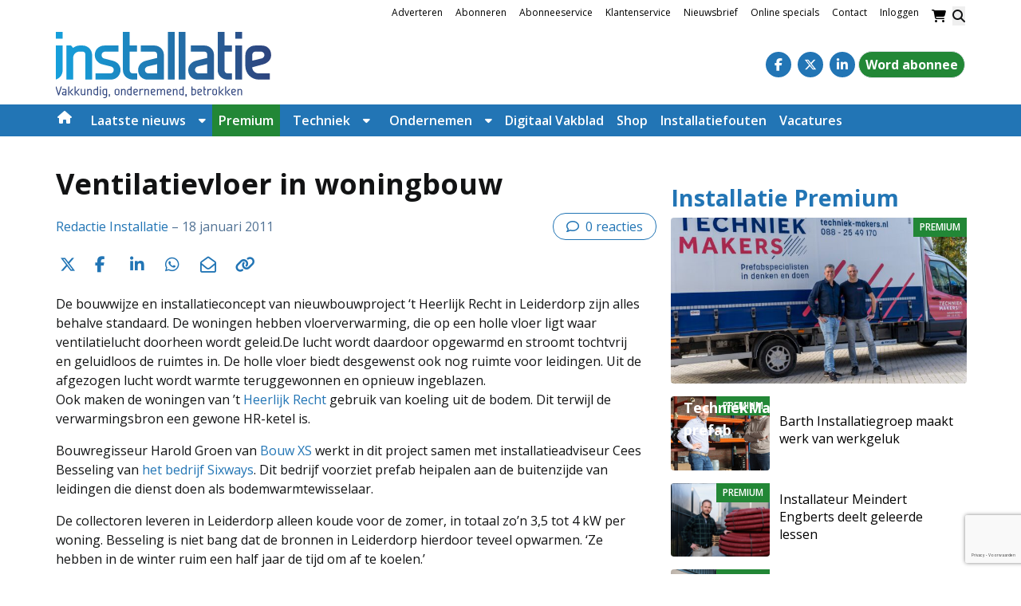

--- FILE ---
content_type: text/html; charset=UTF-8
request_url: https://www.installatie.nl/artikelen/ventilatievloer-in-woningbouw/
body_size: 32632
content:
<!DOCTYPE html><html lang="nl-NL"><head><meta charset="UTF-8"><link rel="preconnect" href="https://fonts.gstatic.com/" crossorigin /><meta name="viewport" content="width=device-width, initial-scale=1, shrink-to-fit=no"> <script data-optimized="1" type="text/javascript">function emg_framework_maybe_execute(callback,...args){if(typeof window[callback]=="function"){return window[callback](...args)}
return!1}</script> <script data-optimized="1" type="text/javascript">var gpt_vars={"targeting":{"allowCookies":"false","post":["4614","ventilatievloer-in-woningbouw"],"post_type":"article","page_type":"singular"},"settings":{"allowCookies":!1,"collapseEmptyDivs":!0}};document.addEventListener('DOMContentLoaded',function(){window.consentManager.onConsentUpdate((cookiesAllowed,trackingAllowed)=>{gpt_vars.targeting.allowCookies=cookiesAllowed;gpt_vars.settings.allowCookies=cookiesAllowed})})</script> <meta name='robots' content='index, follow, max-image-preview:large, max-snippet:-1, max-video-preview:-1' /><style>img:is([sizes="auto" i],[sizes^="auto," i]){contain-intrinsic-size:3000px 1500px}</style> <script data-optimized="1" type="text/javascript">window.koko_analytics={"url":"https:\/\/www.installatie.nl\/wp-admin\/admin-ajax.php?action=koko_analytics_collect","site_url":"https:\/\/www.installatie.nl","post_id":4614,"path":"\/artikelen\/ventilatievloer-in-woningbouw\/","method":"cookie","use_cookie":!0}</script>  <script data-cfasync="false" data-pagespeed-no-defer>var gtm4wp_datalayer_name = "dataLayer";
	var dataLayer = dataLayer || [];
	const gtm4wp_use_sku_instead = 1;
	const gtm4wp_currency = 'EUR';
	const gtm4wp_product_per_impression = 10;
	const gtm4wp_clear_ecommerce = false;
	const gtm4wp_datalayer_max_timeout = 2000;

	const gtm4wp_scrollerscript_debugmode         = false;
	const gtm4wp_scrollerscript_callbacktime      = 100;
	const gtm4wp_scrollerscript_readerlocation    = 150;
	const gtm4wp_scrollerscript_contentelementid  = "content";
	const gtm4wp_scrollerscript_scannertime       = 60;</script> <title>Ventilatievloer in woningbouw - Installatie.nl</title><link rel="canonical" href="https://www.installatie.nl/artikelen/ventilatievloer-in-woningbouw/" /><meta property="og:locale" content="nl_NL" /><meta property="og:type" content="article" /><meta property="og:title" content="Ventilatievloer in woningbouw - Installatie.nl" /><meta property="og:description" content="De bouwwijze en installatieconcept van nieuwbouwproject ‘t Heerlijk Recht in Leiderdorp zijn alles behalve standaard. De woningen hebben vloerverwarming, die op een holle vloer ligt waar ventilatielucht doorheen wordt geleid." /><meta property="og:url" content="https://www.installatie.nl/artikelen/ventilatievloer-in-woningbouw/" /><meta property="og:site_name" content="Installatie.nl" /><meta property="article:publisher" content="https://www.facebook.com/Installatie.nl/" /><meta property="article:modified_time" content="2015-04-10T15:19:39+00:00" /><meta property="og:image" content="https://www.installatie.nl/wp-content/uploads/2015/03/artikelen_afbeelding_5.jpg" /><meta property="og:image:width" content="1600" /><meta property="og:image:height" content="1200" /><meta property="og:image:type" content="image/jpeg" /> <script type="application/ld+json" class="yoast-schema-graph">{"@context":"https://schema.org","@graph":[{"@type":"WebPage","@id":"https://www.installatie.nl/artikelen/ventilatievloer-in-woningbouw/","url":"https://www.installatie.nl/artikelen/ventilatievloer-in-woningbouw/","name":"Ventilatievloer in woningbouw - Installatie.nl","isPartOf":{"@id":"https://www.installatie.nl/#website"},"primaryImageOfPage":{"@id":"https://www.installatie.nl/artikelen/ventilatievloer-in-woningbouw/#primaryimage"},"image":{"@id":"https://www.installatie.nl/artikelen/ventilatievloer-in-woningbouw/#primaryimage"},"thumbnailUrl":"https://www.installatie.nl/wp-content/uploads/2015/03/artikelen_afbeelding_5.jpg","datePublished":"2011-01-18T15:25:00+00:00","dateModified":"2015-04-10T15:19:39+00:00","breadcrumb":{"@id":"https://www.installatie.nl/artikelen/ventilatievloer-in-woningbouw/#breadcrumb"},"inLanguage":"nl-NL","potentialAction":[{"@type":"ReadAction","target":["https://www.installatie.nl/artikelen/ventilatievloer-in-woningbouw/"]}]},{"@type":"ImageObject","inLanguage":"nl-NL","@id":"https://www.installatie.nl/artikelen/ventilatievloer-in-woningbouw/#primaryimage","url":"https://www.installatie.nl/wp-content/uploads/2015/03/artikelen_afbeelding_5.jpg","contentUrl":"https://www.installatie.nl/wp-content/uploads/2015/03/artikelen_afbeelding_5.jpg","width":1600,"height":1200},{"@type":"BreadcrumbList","@id":"https://www.installatie.nl/artikelen/ventilatievloer-in-woningbouw/#breadcrumb","itemListElement":[{"@type":"ListItem","position":1,"name":"Home","item":"https://www.installatie.nl/"},{"@type":"ListItem","position":2,"name":"Articles","item":"https://www.installatie.nl/artikelen/"},{"@type":"ListItem","position":3,"name":"Vaktechniek","item":"https://www.installatie.nl/dossier-overzicht/vaktechniek/"},{"@type":"ListItem","position":4,"name":"Ventileren","item":"https://www.installatie.nl/dossier-overzicht/ventileren/"},{"@type":"ListItem","position":5,"name":"Ventilatievloer in woningbouw"}]},{"@type":"WebSite","@id":"https://www.installatie.nl/#website","url":"https://www.installatie.nl/","name":"Installatie.nl","description":"Vakkundig, ondernemend, betrokken","potentialAction":[{"@type":"SearchAction","target":{"@type":"EntryPoint","urlTemplate":"https://www.installatie.nl/?s={search_term_string}"},"query-input":{"@type":"PropertyValueSpecification","valueRequired":true,"valueName":"search_term_string"}}],"inLanguage":"nl-NL"}]}</script> <link rel='dns-prefetch' href='//player.vimeo.com' /><link rel='dns-prefetch' href='//w.soundcloud.com' /><link rel='dns-prefetch' href='//fonts.googleapis.com' /><link rel="alternate" type="application/rss+xml" title="Installatie.nl &raquo; feed" href="https://www.installatie.nl/feed/" /><link rel="alternate" type="application/rss+xml" title="Installatie.nl &raquo; reacties feed" href="https://www.installatie.nl/comments/feed/" /><link rel="alternate" type="application/rss+xml" title="Installatie.nl &raquo; Ventilatievloer in woningbouw reacties feed" href="https://www.installatie.nl/artikelen/ventilatievloer-in-woningbouw/feed/" />
 <script>(function(h,o,t,j,a,r){h.hj=h.hj||function(){(h.hj.q=h.hj.q||[]).push(arguments)};h._hjSettings={hjid:1260179,hjsv:6};a=o.getElementsByTagName('head')[0];r=o.createElement('script');r.async=1;r.src=t+h._hjSettings.hjid+j+h._hjSettings.hjsv;a.appendChild(r)})(window,document,'https://static.hotjar.com/c/hotjar-','.js?sv=')</script> <meta name="facebook-domain-verification" content="yrw0svkbeodqtaalpp4xy9jwvpjn7b" /> <script data-optimized="1" type="text/javascript" async src="https://www.installatie.nl/wp-content/litespeed/js/32b7b8662dd8098ba5f1eda88a2cae58.js?ver=cae58"></script> <script>window.googlefc=window.googlefc||{};window.googlefc.ccpa=window.googlefc.ccpa||{};window.googlefc.callbackQueue=window.googlefc.callbackQueue||[]</script>  <script>(function(){'use strict';var g=function(a){var b=0;return function(){return b<a.length?{done:!1,value:a[b++]}:{done:!0}}},l=this||self,m=/^[\w+/_-]+[=]{0,2}$/,p=null,q=function(){},r=function(a){var b=typeof a;if("object"==b)if(a){if(a instanceof Array)return"array";if(a instanceof Object)return b;var c=Object.prototype.toString.call(a);if("[object Window]"==c)return"object";if("[object Array]"==c||"number"==typeof a.length&&"undefined"!=typeof a.splice&&"undefined"!=typeof a.propertyIsEnumerable&&!a.propertyIsEnumerable("splice"))return"array";if("[object Function]"==c||"undefined"!=typeof a.call&&"undefined"!=typeof a.propertyIsEnumerable&&!a.propertyIsEnumerable("call"))return"function"}else return"null";else if("function"==b&&"undefined"==typeof a.call)return"object";return b},u=function(a,b){function c(){}c.prototype=b.prototype;a.prototype=new c;a.prototype.constructor=a};var v=function(a,b){Object.defineProperty(l,a,{configurable:!1,get:function(){return b},set:q})};var y=function(a,b){this.b=a===w&&b||"";this.a=x},x={},w={};var aa=function(a,b){a.src=b instanceof y&&b.constructor===y&&b.a===x?b.b:"type_error:TrustedResourceUrl";if(null===p)b:{b=l.document;if((b=b.querySelector&&b.querySelector("script[nonce]"))&&(b=b.nonce||b.getAttribute("nonce"))&&m.test(b)){p=b;break b}p=""}b=p;b&&a.setAttribute("nonce",b)};var z=function(){return Math.floor(2147483648*Math.random()).toString(36)+Math.abs(Math.floor(2147483648*Math.random())^+new Date).toString(36)};var A=function(a,b){b=String(b);"application/xhtml+xml"===a.contentType&&(b=b.toLowerCase());return a.createElement(b)},B=function(a){this.a=a||l.document||document};B.prototype.appendChild=function(a,b){a.appendChild(b)};var C=function(a,b,c,d,e,f){try{var k=a.a,h=A(a.a,"SCRIPT");h.async=!0;aa(h,b);k.head.appendChild(h);h.addEventListener("load",function(){e();d&&k.head.removeChild(h)});h.addEventListener("error",function(){0<c?C(a,b,c-1,d,e,f):(d&&k.head.removeChild(h),f())})}catch(n){f()}};var ba=l.atob("aHR0cHM6Ly93d3cuZ3N0YXRpYy5jb20vaW1hZ2VzL2ljb25zL21hdGVyaWFsL3N5c3RlbS8xeC93YXJuaW5nX2FtYmVyXzI0ZHAucG5n"),ca=l.atob("WW91IGFyZSBzZWVpbmcgdGhpcyBtZXNzYWdlIGJlY2F1c2UgYWQgb3Igc2NyaXB0IGJsb2NraW5nIHNvZnR3YXJlIGlzIGludGVyZmVyaW5nIHdpdGggdGhpcyBwYWdlLg=="),da=l.atob("RGlzYWJsZSBhbnkgYWQgb3Igc2NyaXB0IGJsb2NraW5nIHNvZnR3YXJlLCB0aGVuIHJlbG9hZCB0aGlzIHBhZ2Uu"),ea=function(a,b,c){this.b=a;this.f=new B(this.b);this.a=null;this.c=[];this.g=!1;this.i=b;this.h=c},F=function(a){if(a.b.body&&!a.g){var b=function(){D(a);l.setTimeout(function(){return E(a,3)},50)};C(a.f,a.i,2,!0,function(){l[a.h]||b()},b);a.g=!0}},D=function(a){for(var b=G(1,5),c=0;c<b;c++){var d=H(a);a.b.body.appendChild(d);a.c.push(d)}b=H(a);b.style.bottom="0";b.style.left="0";b.style.position="fixed";b.style.width=G(100,110).toString()+"%";b.style.zIndex=G(2147483544,2147483644).toString();b.style["background-color"]=I(249,259,242,252,219,229);b.style["box-shadow"]="0 0 12px #888";b.style.color=I(0,10,0,10,0,10);b.style.display="flex";b.style["justify-content"]="center";b.style["font-family"]="Roboto, Arial";c=H(a);c.style.width=G(80,85).toString()+"%";c.style.maxWidth=G(750,775).toString()+"px";c.style.margin="24px";c.style.display="flex";c.style["align-items"]="flex-start";c.style["justify-content"]="center";d=A(a.f.a,"IMG");d.className=z();d.src=ba;d.style.height="24px";d.style.width="24px";d.style["padding-right"]="16px";var e=H(a),f=H(a);f.style["font-weight"]="bold";f.textContent=ca;var k=H(a);k.textContent=da;J(a,e,f);J(a,e,k);J(a,c,d);J(a,c,e);J(a,b,c);a.a=b;a.b.body.appendChild(a.a);b=G(1,5);for(c=0;c<b;c++)d=H(a),a.b.body.appendChild(d),a.c.push(d)},J=function(a,b,c){for(var d=G(1,5),e=0;e<d;e++){var f=H(a);b.appendChild(f)}b.appendChild(c);c=G(1,5);for(d=0;d<c;d++)e=H(a),b.appendChild(e)},G=function(a,b){return Math.floor(a+Math.random()*(b-a))},I=function(a,b,c,d,e,f){return"rgb("+G(Math.max(a,0),Math.min(b,255)).toString()+","+G(Math.max(c,0),Math.min(d,255)).toString()+","+G(Math.max(e,0),Math.min(f,255)).toString()+")"},H=function(a){a=A(a.f.a,"DIV");a.className=z();return a},E=function(a,b){0>=b||null!=a.a&&0!=a.a.offsetHeight&&0!=a.a.offsetWidth||(fa(a),D(a),l.setTimeout(function(){return E(a,b-1)},50))},fa=function(a){var b=a.c;var c="undefined"!=typeof Symbol&&Symbol.iterator&&b[Symbol.iterator];b=c?c.call(b):{next:g(b)};for(c=b.next();!c.done;c=b.next())(c=c.value)&&c.parentNode&&c.parentNode.removeChild(c);a.c=[];(b=a.a)&&b.parentNode&&b.parentNode.removeChild(b);a.a=null};var ia=function(a,b,c,d,e){var f=ha(c),k=function(n){n.appendChild(f);l.setTimeout(function(){f?(0!==f.offsetHeight&&0!==f.offsetWidth?b():a(),f.parentNode&&f.parentNode.removeChild(f)):a()},d)},h=function(n){document.body?k(document.body):0<n?l.setTimeout(function(){h(n-1)},e):b()};h(3)},ha=function(a){var b=document.createElement("div");b.className=a;b.style.width="1px";b.style.height="1px";b.style.position="absolute";b.style.left="-10000px";b.style.top="-10000px";b.style.zIndex="-10000";return b};var K={},L=null;var M=function(){},N="function"==typeof Uint8Array,O=function(a,b){a.b=null;b||(b=[]);a.j=void 0;a.f=-1;a.a=b;a:{if(b=a.a.length){--b;var c=a.a[b];if(!(null===c||"object"!=typeof c||Array.isArray(c)||N&&c instanceof Uint8Array)){a.g=b-a.f;a.c=c;break a}}a.g=Number.MAX_VALUE}a.i={}},P=[],Q=function(a,b){if(b<a.g){b+=a.f;var c=a.a[b];return c===P?a.a[b]=[]:c}if(a.c)return c=a.c[b],c===P?a.c[b]=[]:c},R=function(a,b,c){a.b||(a.b={});if(!a.b[c]){var d=Q(a,c);d&&(a.b[c]=new b(d))}return a.b[c]};M.prototype.h=N?function(){var a=Uint8Array.prototype.toJSON;Uint8Array.prototype.toJSON=function(){var b;void 0===b&&(b=0);if(!L){L={};for(var c="ABCDEFGHIJKLMNOPQRSTUVWXYZabcdefghijklmnopqrstuvwxyz0123456789".split(""),d=["+/=","+/","-_=","-_.","-_"],e=0;5>e;e++){var f=c.concat(d[e].split(""));K[e]=f;for(var k=0;k<f.length;k++){var h=f[k];void 0===L[h]&&(L[h]=k)}}}b=K[b];c=[];for(d=0;d<this.length;d+=3){var n=this[d],t=(e=d+1<this.length)?this[d+1]:0;h=(f=d+2<this.length)?this[d+2]:0;k=n>>2;n=(n&3)<<4|t>>4;t=(t&15)<<2|h>>6;h&=63;f||(h=64,e||(t=64));c.push(b[k],b[n],b[t]||"",b[h]||"")}return c.join("")};try{return JSON.stringify(this.a&&this.a,S)}finally{Uint8Array.prototype.toJSON=a}}:function(){return JSON.stringify(this.a&&this.a,S)};var S=function(a,b){return"number"!==typeof b||!isNaN(b)&&Infinity!==b&&-Infinity!==b?b:String(b)};M.prototype.toString=function(){return this.a.toString()};var T=function(a){O(this,a)};u(T,M);var U=function(a){O(this,a)};u(U,M);var ja=function(a,b){this.c=new B(a);var c=R(b,T,5);c=new y(w,Q(c,4)||"");this.b=new ea(a,c,Q(b,4));this.a=b},ka=function(a,b,c,d){b=new T(b?JSON.parse(b):null);b=new y(w,Q(b,4)||"");C(a.c,b,3,!1,c,function(){ia(function(){F(a.b);d(!1)},function(){d(!0)},Q(a.a,2),Q(a.a,3),Q(a.a,1))})};var la=function(a,b){V(a,"internal_api_load_with_sb",function(c,d,e){ka(b,c,d,e)});V(a,"internal_api_sb",function(){F(b.b)})},V=function(a,b,c){a=l.btoa(a+b);v(a,c)},W=function(a,b,c){for(var d=[],e=2;e<arguments.length;++e)d[e-2]=arguments[e];e=l.btoa(a+b);e=l[e];if("function"==r(e))e.apply(null,d);else throw Error("API not exported.")};var X=function(a){O(this,a)};u(X,M);var Y=function(a){this.h=window;this.a=a;this.b=Q(this.a,1);this.f=R(this.a,T,2);this.g=R(this.a,U,3);this.c=!1};Y.prototype.start=function(){ma();var a=new ja(this.h.document,this.g);la(this.b,a);na(this)};var ma=function(){var a=function(){if(!l.frames.googlefcPresent)if(document.body){var b=document.createElement("iframe");b.style.display="none";b.style.width="0px";b.style.height="0px";b.style.border="none";b.style.zIndex="-1000";b.style.left="-1000px";b.style.top="-1000px";b.name="googlefcPresent";document.body.appendChild(b)}else l.setTimeout(a,5)};a()},na=function(a){var b=Date.now();W(a.b,"internal_api_load_with_sb",a.f.h(),function(){var c;var d=a.b,e=l[l.btoa(d+"loader_js")];if(e){e=l.atob(e);e=parseInt(e,10);d=l.btoa(d+"loader_js").split(".");var f=l;d[0]in f||"undefined"==typeof f.execScript||f.execScript("var "+d[0]);for(;d.length&&(c=d.shift());)d.length?f[c]&&f[c]!==Object.prototype[c]?f=f[c]:f=f[c]={}:f[c]=null;c=Math.abs(b-e);c=1728E5>c?0:c}else c=-1;0!=c&&(W(a.b,"internal_api_sb"),Z(a,Q(a.a,6)))},function(c){Z(a,c?Q(a.a,4):Q(a.a,5))})},Z=function(a,b){a.c||(a.c=!0,a=new l.XMLHttpRequest,a.open("GET",b,!0),a.send())};(function(a,b){l[a]=function(c){for(var d=[],e=0;e<arguments.length;++e)d[e-0]=arguments[e];l[a]=q;b.apply(null,d)}})("__d3lUW8vwsKlB__",function(a){"function"==typeof window.atob&&(a=window.atob(a),a=new X(a?JSON.parse(a):null),(new Y(a)).start())})}).call(this);window.__d3lUW8vwsKlB__("[base64]")</script>  <script>const emgfFcAdvanced = true;
    const emgfFcPendingEcommerceEvents = [];

    if(emgfFcAdvanced) {
        window.dataLayer = window.dataLayer || [];
        const originalPush = window.dataLayer.push;
        window.dataLayer.push = function(obj) {
            if (obj.event && obj.ecommerce) {
                emgfFcPendingEcommerceEvents.push(obj);
                return;
            }
            return originalPush.apply(this, arguments);
        };
    }

    document.addEventListener('DOMContentLoaded', () => {
        window.consentManager.init();

        window.consentManager.onConsentUpdate((cookiesAllowed, trackingAllowed) => {
            const setConsentValues = (isGranted) => ({
                'functionality_storage': isGranted ? 'granted' : 'denied',
                'personalization_storage': isGranted ? 'granted' : 'denied',
                'analytics_storage': isGranted ? 'granted' : 'denied',
                'security_storage': isGranted ? 'granted' : 'denied',
                'ad_storage': isGranted && trackingAllowed ? 'granted' : 'denied',
                'ad_personalization': isGranted && trackingAllowed ? 'granted' : 'denied',
                'ad_user_data': isGranted && trackingAllowed ? 'granted' : 'denied',
            });

            let consent = setConsentValues(cookiesAllowed);

            if(trackingAllowed) {
                consent['analytics_storage'] = 'granted';
                consent['personalization_storage'] = 'granted';
            }

            gtag('consent', 'update', consent);

            if(emgfFcAdvanced) {
                window.dataLayer.push({ 'event': 'consent_update_complete' });

                if(emgfFcPendingEcommerceEvents.length > 0) {
                    emgfFcPendingEcommerceEvents.forEach(obj => {
                        window.dataLayer.push(obj);
                    });
                }
            }
        });

        if(emgfFcAdvanced) {
    		window.addEventListener('emgf_fc_loaded', function() {
    			window.dataLayer.push({ 'event': 'ga4_config_ready' });
    		});
        }
    })

    async function emg_framework_is_cookies_allowed() {
        var ConsentManager = window.consentManager;

        const consentStatus = ConsentManager.isConsentGiven();

        return consentStatus.cookies;
	}

	async function emg_framework_is_tracking_allowed() {
        var ConsentManager = window.consentManager;

		const consentStatus = ConsentManager.isConsentGiven();

        return consentStatus.tracking;
	}</script> <script>WebFontConfig={google:{families:["Open Sans:ital,wght@0,400;0,700;1,400;1,700&display=swap"]}};if ( typeof WebFont === "object" && typeof WebFont.load === "function" ) { WebFont.load( WebFontConfig ); }</script><script data-optimized="1" src="https://www.installatie.nl/wp-content/plugins/litespeed-cache/assets/js/webfontloader.min.js"></script> <link data-optimized="1" rel='stylesheet' id='wp-block-library-css' href='https://www.installatie.nl/wp-content/litespeed/css/ce35259344c2ff38b17c09c9ff71b8c5.css?ver=8359c' type='text/css' media='all' /><style id='wp-block-library-theme-inline-css' type='text/css'>.wp-block-audio :where(figcaption){color:#555;font-size:13px;text-align:center}.is-dark-theme .wp-block-audio :where(figcaption){color:#ffffffa6}.wp-block-audio{margin:0 0 1em}.wp-block-code{border:1px solid #ccc;border-radius:4px;font-family:Menlo,Consolas,monaco,monospace;padding:.8em 1em}.wp-block-embed :where(figcaption){color:#555;font-size:13px;text-align:center}.is-dark-theme .wp-block-embed :where(figcaption){color:#ffffffa6}.wp-block-embed{margin:0 0 1em}.blocks-gallery-caption{color:#555;font-size:13px;text-align:center}.is-dark-theme .blocks-gallery-caption{color:#ffffffa6}:root :where(.wp-block-image figcaption){color:#555;font-size:13px;text-align:center}.is-dark-theme :root :where(.wp-block-image figcaption){color:#ffffffa6}.wp-block-image{margin:0 0 1em}.wp-block-pullquote{border-bottom:4px solid;border-top:4px solid;color:currentColor;margin-bottom:1.75em}.wp-block-pullquote cite,.wp-block-pullquote footer,.wp-block-pullquote__citation{color:currentColor;font-size:.8125em;font-style:normal;text-transform:uppercase}.wp-block-quote{border-left:.25em solid;margin:0 0 1.75em;padding-left:1em}.wp-block-quote cite,.wp-block-quote footer{color:currentColor;font-size:.8125em;font-style:normal;position:relative}.wp-block-quote:where(.has-text-align-right){border-left:none;border-right:.25em solid;padding-left:0;padding-right:1em}.wp-block-quote:where(.has-text-align-center){border:none;padding-left:0}.wp-block-quote.is-large,.wp-block-quote.is-style-large,.wp-block-quote:where(.is-style-plain){border:none}.wp-block-search .wp-block-search__label{font-weight:700}.wp-block-search__button{border:1px solid #ccc;padding:.375em .625em}:where(.wp-block-group.has-background){padding:1.25em 2.375em}.wp-block-separator.has-css-opacity{opacity:.4}.wp-block-separator{border:none;border-bottom:2px solid;margin-left:auto;margin-right:auto}.wp-block-separator.has-alpha-channel-opacity{opacity:1}.wp-block-separator:not(.is-style-wide):not(.is-style-dots){width:100px}.wp-block-separator.has-background:not(.is-style-dots){border-bottom:none;height:1px}.wp-block-separator.has-background:not(.is-style-wide):not(.is-style-dots){height:2px}.wp-block-table{margin:0 0 1em}.wp-block-table td,.wp-block-table th{word-break:normal}.wp-block-table :where(figcaption){color:#555;font-size:13px;text-align:center}.is-dark-theme .wp-block-table :where(figcaption){color:#ffffffa6}.wp-block-video :where(figcaption){color:#555;font-size:13px;text-align:center}.is-dark-theme .wp-block-video :where(figcaption){color:#ffffffa6}.wp-block-video{margin:0 0 1em}:root :where(.wp-block-template-part.has-background){margin-bottom:0;margin-top:0;padding:1.25em 2.375em}</style><style id='emg-customizer-testimonials-style-inline-css' type='text/css'>.emg-customizer-testimonials-block{margin:2rem 0}.emg-customizer-testimonials-block .overlap-section{position:relative}.emg-customizer-testimonials-block .carousel{align-items:stretch;display:flex}.emg-customizer-testimonials-block .testimonial-content{margin-left:auto;margin-right:auto;max-width:768px}.emg-customizer-testimonials-block .quote-symbol{color:rgb(0 0 0 / .4);margin-bottom:1rem}.emg-customizer-testimonials-block .quote{color:rgb(0 0 0 / .9);font-size:1.25rem;line-height:1.75rem;margin-bottom:2rem}.emg-customizer-testimonials-block .author{align-items:center;display:flex;gap:1rem}.emg-customizer-testimonials-block .avatar{background-position:50%;background-size:cover;border-radius:50%;height:65px;width:65px}.emg-customizer-testimonials-block .name{color:var(--primary);font-size:1rem;font-weight:600}.emg-customizer-testimonials-block .nav-container{align-items:center;display:flex;gap:.5rem;justify-content:center;margin-top:.5rem}.emg-customizer-testimonials-block .dot{color:rgb(0 0 0 / .4)}.emg-customizer-testimonials-block .dot.tns-nav-active{color:rgb(0 0 0 / .9)}.emg-customizer-testimonials-block .dot-icon{height:.625rem;width:.625rem}</style><style id='global-styles-inline-css' type='text/css'>:root{--wp--preset--aspect-ratio--square:1;--wp--preset--aspect-ratio--4-3:4/3;--wp--preset--aspect-ratio--3-4:3/4;--wp--preset--aspect-ratio--3-2:3/2;--wp--preset--aspect-ratio--2-3:2/3;--wp--preset--aspect-ratio--16-9:16/9;--wp--preset--aspect-ratio--9-16:9/16;--wp--preset--color--black:#000000;--wp--preset--color--cyan-bluish-gray:#abb8c3;--wp--preset--color--white:#ffffff;--wp--preset--color--pale-pink:#f78da7;--wp--preset--color--vivid-red:#cf2e2e;--wp--preset--color--luminous-vivid-orange:#ff6900;--wp--preset--color--luminous-vivid-amber:#fcb900;--wp--preset--color--light-green-cyan:#7bdcb5;--wp--preset--color--vivid-green-cyan:#00d084;--wp--preset--color--pale-cyan-blue:#8ed1fc;--wp--preset--color--vivid-cyan-blue:#0693e3;--wp--preset--color--vivid-purple:#9b51e0;--wp--preset--color--foreground:#000000;--wp--preset--color--background:#ffffff;--wp--preset--color--primary:#2275B5;--wp--preset--color--primary-300:#A7C9E0;--wp--preset--color--primary-100:#f2f4ff;--wp--preset--color--secondary:#169eda;--wp--preset--color--blue:#20437f;--wp--preset--color--light-blue:rgba(34, 117, 181, 0.3);--wp--preset--color--link:#2275B5;--wp--preset--color--premium:#228736;--wp--preset--color--premium-light:#f4fef1;--wp--preset--color--lightest-gray:#ebebeb;--wp--preset--color--light-gray:#f5f5f4;--wp--preset--color--medium-gray:#c0c0c0;--wp--preset--color--dark-gray:#444444;--wp--preset--color--dark:#232425;--wp--preset--gradient--vivid-cyan-blue-to-vivid-purple:linear-gradient(135deg,rgba(6,147,227,1) 0%,rgb(155,81,224) 100%);--wp--preset--gradient--light-green-cyan-to-vivid-green-cyan:linear-gradient(135deg,rgb(122,220,180) 0%,rgb(0,208,130) 100%);--wp--preset--gradient--luminous-vivid-amber-to-luminous-vivid-orange:linear-gradient(135deg,rgba(252,185,0,1) 0%,rgba(255,105,0,1) 100%);--wp--preset--gradient--luminous-vivid-orange-to-vivid-red:linear-gradient(135deg,rgba(255,105,0,1) 0%,rgb(207,46,46) 100%);--wp--preset--gradient--very-light-gray-to-cyan-bluish-gray:linear-gradient(135deg,rgb(238,238,238) 0%,rgb(169,184,195) 100%);--wp--preset--gradient--cool-to-warm-spectrum:linear-gradient(135deg,rgb(74,234,220) 0%,rgb(151,120,209) 20%,rgb(207,42,186) 40%,rgb(238,44,130) 60%,rgb(251,105,98) 80%,rgb(254,248,76) 100%);--wp--preset--gradient--blush-light-purple:linear-gradient(135deg,rgb(255,206,236) 0%,rgb(152,150,240) 100%);--wp--preset--gradient--blush-bordeaux:linear-gradient(135deg,rgb(254,205,165) 0%,rgb(254,45,45) 50%,rgb(107,0,62) 100%);--wp--preset--gradient--luminous-dusk:linear-gradient(135deg,rgb(255,203,112) 0%,rgb(199,81,192) 50%,rgb(65,88,208) 100%);--wp--preset--gradient--pale-ocean:linear-gradient(135deg,rgb(255,245,203) 0%,rgb(182,227,212) 50%,rgb(51,167,181) 100%);--wp--preset--gradient--electric-grass:linear-gradient(135deg,rgb(202,248,128) 0%,rgb(113,206,126) 100%);--wp--preset--gradient--midnight:linear-gradient(135deg,rgb(2,3,129) 0%,rgb(40,116,252) 100%);--wp--preset--font-size--small:.875rem;--wp--preset--font-size--medium:1rem;--wp--preset--font-size--large:1.25rem;--wp--preset--font-size--x-large:clamp(1.5rem, 3vw, 2.5rem);--wp--preset--spacing--20:0.44rem;--wp--preset--spacing--30:0.67rem;--wp--preset--spacing--40:1rem;--wp--preset--spacing--50:1.5rem;--wp--preset--spacing--60:2.25rem;--wp--preset--spacing--70:3.38rem;--wp--preset--spacing--80:5.06rem;--wp--preset--shadow--natural:6px 6px 9px rgba(0, 0, 0, 0.2);--wp--preset--shadow--deep:12px 12px 50px rgba(0, 0, 0, 0.4);--wp--preset--shadow--sharp:6px 6px 0px rgba(0, 0, 0, 0.2);--wp--preset--shadow--outlined:6px 6px 0px -3px rgba(255, 255, 255, 1), 6px 6px rgba(0, 0, 0, 1);--wp--preset--shadow--crisp:6px 6px 0px rgba(0, 0, 0, 1)}:root{--wp--style--global--content-size:1280px;--wp--style--global--wide-size:1600px}:where(body){margin:0}.wp-site-blocks>.alignleft{float:left;margin-right:2em}.wp-site-blocks>.alignright{float:right;margin-left:2em}.wp-site-blocks>.aligncenter{justify-content:center;margin-left:auto;margin-right:auto}:where(.wp-site-blocks)>*{margin-block-start:24px;margin-block-end:0}:where(.wp-site-blocks)>:first-child{margin-block-start:0}:where(.wp-site-blocks)>:last-child{margin-block-end:0}:root{--wp--style--block-gap:24px}:root :where(.is-layout-flow)>:first-child{margin-block-start:0}:root :where(.is-layout-flow)>:last-child{margin-block-end:0}:root :where(.is-layout-flow)>*{margin-block-start:24px;margin-block-end:0}:root :where(.is-layout-constrained)>:first-child{margin-block-start:0}:root :where(.is-layout-constrained)>:last-child{margin-block-end:0}:root :where(.is-layout-constrained)>*{margin-block-start:24px;margin-block-end:0}:root :where(.is-layout-flex){gap:24px}:root :where(.is-layout-grid){gap:24px}.is-layout-flow>.alignleft{float:left;margin-inline-start:0;margin-inline-end:2em}.is-layout-flow>.alignright{float:right;margin-inline-start:2em;margin-inline-end:0}.is-layout-flow>.aligncenter{margin-left:auto!important;margin-right:auto!important}.is-layout-constrained>.alignleft{float:left;margin-inline-start:0;margin-inline-end:2em}.is-layout-constrained>.alignright{float:right;margin-inline-start:2em;margin-inline-end:0}.is-layout-constrained>.aligncenter{margin-left:auto!important;margin-right:auto!important}.is-layout-constrained>:where(:not(.alignleft):not(.alignright):not(.alignfull)){max-width:var(--wp--style--global--content-size);margin-left:auto!important;margin-right:auto!important}.is-layout-constrained>.alignwide{max-width:var(--wp--style--global--wide-size)}body .is-layout-flex{display:flex}.is-layout-flex{flex-wrap:wrap;align-items:center}.is-layout-flex>:is(*,div){margin:0}body .is-layout-grid{display:grid}.is-layout-grid>:is(*,div){margin:0}body{padding-top:0;padding-right:0;padding-bottom:0;padding-left:0}a:where(:not(.wp-element-button)){text-decoration:underline}:root :where(.wp-element-button,.wp-block-button__link){background-color:#32373c;border-width:0;color:#fff;font-family:inherit;font-size:inherit;line-height:inherit;padding:calc(0.667em + 2px) calc(1.333em + 2px);text-decoration:none}.has-black-color{color:var(--wp--preset--color--black)!important}.has-cyan-bluish-gray-color{color:var(--wp--preset--color--cyan-bluish-gray)!important}.has-white-color{color:var(--wp--preset--color--white)!important}.has-pale-pink-color{color:var(--wp--preset--color--pale-pink)!important}.has-vivid-red-color{color:var(--wp--preset--color--vivid-red)!important}.has-luminous-vivid-orange-color{color:var(--wp--preset--color--luminous-vivid-orange)!important}.has-luminous-vivid-amber-color{color:var(--wp--preset--color--luminous-vivid-amber)!important}.has-light-green-cyan-color{color:var(--wp--preset--color--light-green-cyan)!important}.has-vivid-green-cyan-color{color:var(--wp--preset--color--vivid-green-cyan)!important}.has-pale-cyan-blue-color{color:var(--wp--preset--color--pale-cyan-blue)!important}.has-vivid-cyan-blue-color{color:var(--wp--preset--color--vivid-cyan-blue)!important}.has-vivid-purple-color{color:var(--wp--preset--color--vivid-purple)!important}.has-foreground-color{color:var(--wp--preset--color--foreground)!important}.has-background-color{color:var(--wp--preset--color--background)!important}.has-primary-color{color:var(--wp--preset--color--primary)!important}.has-primary-300-color{color:var(--wp--preset--color--primary-300)!important}.has-primary-100-color{color:var(--wp--preset--color--primary-100)!important}.has-secondary-color{color:var(--wp--preset--color--secondary)!important}.has-blue-color{color:var(--wp--preset--color--blue)!important}.has-light-blue-color{color:var(--wp--preset--color--light-blue)!important}.has-link-color{color:var(--wp--preset--color--link)!important}.has-premium-color{color:var(--wp--preset--color--premium)!important}.has-premium-light-color{color:var(--wp--preset--color--premium-light)!important}.has-lightest-gray-color{color:var(--wp--preset--color--lightest-gray)!important}.has-light-gray-color{color:var(--wp--preset--color--light-gray)!important}.has-medium-gray-color{color:var(--wp--preset--color--medium-gray)!important}.has-dark-gray-color{color:var(--wp--preset--color--dark-gray)!important}.has-dark-color{color:var(--wp--preset--color--dark)!important}.has-black-background-color{background-color:var(--wp--preset--color--black)!important}.has-cyan-bluish-gray-background-color{background-color:var(--wp--preset--color--cyan-bluish-gray)!important}.has-white-background-color{background-color:var(--wp--preset--color--white)!important}.has-pale-pink-background-color{background-color:var(--wp--preset--color--pale-pink)!important}.has-vivid-red-background-color{background-color:var(--wp--preset--color--vivid-red)!important}.has-luminous-vivid-orange-background-color{background-color:var(--wp--preset--color--luminous-vivid-orange)!important}.has-luminous-vivid-amber-background-color{background-color:var(--wp--preset--color--luminous-vivid-amber)!important}.has-light-green-cyan-background-color{background-color:var(--wp--preset--color--light-green-cyan)!important}.has-vivid-green-cyan-background-color{background-color:var(--wp--preset--color--vivid-green-cyan)!important}.has-pale-cyan-blue-background-color{background-color:var(--wp--preset--color--pale-cyan-blue)!important}.has-vivid-cyan-blue-background-color{background-color:var(--wp--preset--color--vivid-cyan-blue)!important}.has-vivid-purple-background-color{background-color:var(--wp--preset--color--vivid-purple)!important}.has-foreground-background-color{background-color:var(--wp--preset--color--foreground)!important}.has-background-background-color{background-color:var(--wp--preset--color--background)!important}.has-primary-background-color{background-color:var(--wp--preset--color--primary)!important}.has-primary-300-background-color{background-color:var(--wp--preset--color--primary-300)!important}.has-primary-100-background-color{background-color:var(--wp--preset--color--primary-100)!important}.has-secondary-background-color{background-color:var(--wp--preset--color--secondary)!important}.has-blue-background-color{background-color:var(--wp--preset--color--blue)!important}.has-light-blue-background-color{background-color:var(--wp--preset--color--light-blue)!important}.has-link-background-color{background-color:var(--wp--preset--color--link)!important}.has-premium-background-color{background-color:var(--wp--preset--color--premium)!important}.has-premium-light-background-color{background-color:var(--wp--preset--color--premium-light)!important}.has-lightest-gray-background-color{background-color:var(--wp--preset--color--lightest-gray)!important}.has-light-gray-background-color{background-color:var(--wp--preset--color--light-gray)!important}.has-medium-gray-background-color{background-color:var(--wp--preset--color--medium-gray)!important}.has-dark-gray-background-color{background-color:var(--wp--preset--color--dark-gray)!important}.has-dark-background-color{background-color:var(--wp--preset--color--dark)!important}.has-black-border-color{border-color:var(--wp--preset--color--black)!important}.has-cyan-bluish-gray-border-color{border-color:var(--wp--preset--color--cyan-bluish-gray)!important}.has-white-border-color{border-color:var(--wp--preset--color--white)!important}.has-pale-pink-border-color{border-color:var(--wp--preset--color--pale-pink)!important}.has-vivid-red-border-color{border-color:var(--wp--preset--color--vivid-red)!important}.has-luminous-vivid-orange-border-color{border-color:var(--wp--preset--color--luminous-vivid-orange)!important}.has-luminous-vivid-amber-border-color{border-color:var(--wp--preset--color--luminous-vivid-amber)!important}.has-light-green-cyan-border-color{border-color:var(--wp--preset--color--light-green-cyan)!important}.has-vivid-green-cyan-border-color{border-color:var(--wp--preset--color--vivid-green-cyan)!important}.has-pale-cyan-blue-border-color{border-color:var(--wp--preset--color--pale-cyan-blue)!important}.has-vivid-cyan-blue-border-color{border-color:var(--wp--preset--color--vivid-cyan-blue)!important}.has-vivid-purple-border-color{border-color:var(--wp--preset--color--vivid-purple)!important}.has-foreground-border-color{border-color:var(--wp--preset--color--foreground)!important}.has-background-border-color{border-color:var(--wp--preset--color--background)!important}.has-primary-border-color{border-color:var(--wp--preset--color--primary)!important}.has-primary-300-border-color{border-color:var(--wp--preset--color--primary-300)!important}.has-primary-100-border-color{border-color:var(--wp--preset--color--primary-100)!important}.has-secondary-border-color{border-color:var(--wp--preset--color--secondary)!important}.has-blue-border-color{border-color:var(--wp--preset--color--blue)!important}.has-light-blue-border-color{border-color:var(--wp--preset--color--light-blue)!important}.has-link-border-color{border-color:var(--wp--preset--color--link)!important}.has-premium-border-color{border-color:var(--wp--preset--color--premium)!important}.has-premium-light-border-color{border-color:var(--wp--preset--color--premium-light)!important}.has-lightest-gray-border-color{border-color:var(--wp--preset--color--lightest-gray)!important}.has-light-gray-border-color{border-color:var(--wp--preset--color--light-gray)!important}.has-medium-gray-border-color{border-color:var(--wp--preset--color--medium-gray)!important}.has-dark-gray-border-color{border-color:var(--wp--preset--color--dark-gray)!important}.has-dark-border-color{border-color:var(--wp--preset--color--dark)!important}.has-vivid-cyan-blue-to-vivid-purple-gradient-background{background:var(--wp--preset--gradient--vivid-cyan-blue-to-vivid-purple)!important}.has-light-green-cyan-to-vivid-green-cyan-gradient-background{background:var(--wp--preset--gradient--light-green-cyan-to-vivid-green-cyan)!important}.has-luminous-vivid-amber-to-luminous-vivid-orange-gradient-background{background:var(--wp--preset--gradient--luminous-vivid-amber-to-luminous-vivid-orange)!important}.has-luminous-vivid-orange-to-vivid-red-gradient-background{background:var(--wp--preset--gradient--luminous-vivid-orange-to-vivid-red)!important}.has-very-light-gray-to-cyan-bluish-gray-gradient-background{background:var(--wp--preset--gradient--very-light-gray-to-cyan-bluish-gray)!important}.has-cool-to-warm-spectrum-gradient-background{background:var(--wp--preset--gradient--cool-to-warm-spectrum)!important}.has-blush-light-purple-gradient-background{background:var(--wp--preset--gradient--blush-light-purple)!important}.has-blush-bordeaux-gradient-background{background:var(--wp--preset--gradient--blush-bordeaux)!important}.has-luminous-dusk-gradient-background{background:var(--wp--preset--gradient--luminous-dusk)!important}.has-pale-ocean-gradient-background{background:var(--wp--preset--gradient--pale-ocean)!important}.has-electric-grass-gradient-background{background:var(--wp--preset--gradient--electric-grass)!important}.has-midnight-gradient-background{background:var(--wp--preset--gradient--midnight)!important}.has-small-font-size{font-size:var(--wp--preset--font-size--small)!important}.has-medium-font-size{font-size:var(--wp--preset--font-size--medium)!important}.has-large-font-size{font-size:var(--wp--preset--font-size--large)!important}.has-x-large-font-size{font-size:var(--wp--preset--font-size--x-large)!important}:root :where(.wp-block-button .wp-block-button__link){background-color:var(--wp--preset--color--primary);color:var(--wp--preset--color--white);font-size:var(--wp--preset--font-size--medium);font-weight:700;padding-top:var(--wp--preset--spacing--20);padding-right:clamp(1.5rem, 3vw, var(--wp--preset--spacing--50));padding-bottom:var(--wp--preset--spacing--20);padding-left:clamp(1.5rem, 3vw, var(--wp--preset--spacing--50))}:root :where(.wp-block-pullquote){font-size:1.5em;line-height:1.6}</style><link data-optimized="1" rel='stylesheet' id='bsa-public-css-css' href='https://www.installatie.nl/wp-content/litespeed/css/99b38ed3ec7dac337057487fbf3204a7.css?ver=bb61b' type='text/css' media='all' /><link data-optimized="1" rel='stylesheet' id='bsa-front-end-css-css' href='https://www.installatie.nl/wp-content/litespeed/css/f05b93cde91e1019bc68164fedbb8dc5.css?ver=98245' type='text/css' media='all' /><link data-optimized="1" rel='stylesheet' id='emg-framework-css' href='https://www.installatie.nl/wp-content/litespeed/css/a0d110de2f4fa6d89f338e4d79e00ee7.css?ver=92390' type='text/css' media='all' /><link data-optimized="1" rel='stylesheet' id='lightslider-css' href='https://www.installatie.nl/wp-content/litespeed/css/71d32e3bfaec6f6fbb0abe2af78102ea.css?ver=98ba9' type='text/css' media='all' /><link data-optimized="1" rel='stylesheet' id='flexslider-css' href='https://www.installatie.nl/wp-content/litespeed/css/78bc4210a8a3807e9f466a2f0f6e5772.css?ver=9fcb2' type='text/css' media='all' /><link data-optimized="1" rel='stylesheet' id='emg-premium-css' href='https://www.installatie.nl/wp-content/litespeed/css/5afe0205df77eb7facb07050c8de9d51.css?ver=4a476' type='text/css' media='all' /><link data-optimized="1" rel='stylesheet' id='foobox-free-min-css' href='https://www.installatie.nl/wp-content/litespeed/css/7c226e10d1f4104a04058ec4c789eb5d.css?ver=0cf6d' type='text/css' media='all' /><link data-optimized="1" rel='stylesheet' id='woocommerce-layout-css' href='https://www.installatie.nl/wp-content/litespeed/css/9265389e6cd923ea9d0f65a4303ddc50.css?ver=d684f' type='text/css' media='all' /><link data-optimized="1" rel='stylesheet' id='woocommerce-smallscreen-css' href='https://www.installatie.nl/wp-content/litespeed/css/ede40030f601be8b29d9789ae45f7ec3.css?ver=963e3' type='text/css' media='only screen and (max-width: 768px)' /><link data-optimized="1" rel='stylesheet' id='woocommerce-general-css' href='https://www.installatie.nl/wp-content/litespeed/css/399cfe6fb8e02944b50a46ef8477518b.css?ver=b15ae' type='text/css' media='all' /><style id='woocommerce-inline-inline-css' type='text/css'>.woocommerce form .form-row .required{visibility:visible}</style><link data-optimized="1" rel='stylesheet' id='wp-polls-css' href='https://www.installatie.nl/wp-content/litespeed/css/86d7e81daacd258d017e4c7f1eab4c5f.css?ver=93825' type='text/css' media='all' /><style id='wp-polls-inline-css' type='text/css'>.wp-polls .pollbar{margin:1px;font-size:6px;line-height:8px;height:8px;background:#d8e1eb;border:1px solid #c8c8c8}</style><link data-optimized="1" rel='stylesheet' id='add2home-css' href='https://www.installatie.nl/wp-content/litespeed/css/e94e2326fadf1ac979660ef6a680b899.css?ver=81b16' type='text/css' media='all' /><link data-optimized="1" rel='stylesheet' id='theme-styles-css' href='https://www.installatie.nl/wp-content/litespeed/css/3b5d5166d27c26b89f60eda727118d8e.css?ver=edd76' type='text/css' media='all' /><link data-optimized="1" rel='stylesheet' id='emgc-general-css' href='https://www.installatie.nl/wp-content/litespeed/css/54d6b2f812ab762698bb874364eb426f.css?ver=51caa' type='text/css' media='all' /><link data-optimized="1" rel='stylesheet' id='fontawesome-css' href='https://www.installatie.nl/wp-content/litespeed/css/dbfc6c77e89096ecd9d95ede39d2514e.css?ver=3a8a4' type='text/css' media='all' /> <script data-optimized="1" type="text/javascript" src="https://www.installatie.nl/wp-content/litespeed/js/987cbdeb44667c8eff840596c28df1e7.js?ver=443af" id="emg-customizer-block-testimonials-js"></script> <script type="text/javascript" src="https://www.installatie.nl/wp-includes/js/jquery/jquery.min.js?ver=3.7.1" id="jquery-core-js"></script> <script data-optimized="1" type="text/javascript" src="https://www.installatie.nl/wp-content/litespeed/js/283e0aa39248e8e575d137d9c3e07264.js?ver=c39e5" id="jquery-migrate-js"></script> <script data-optimized="1" type="text/javascript" src="https://www.installatie.nl/wp-content/litespeed/js/a8b14bf149a74cce9c506585a2ff799c.js?ver=38e5f" id="bsa-public-functions-js-js"></script> <script data-optimized="1" type="text/javascript" src="https://www.installatie.nl/wp-content/litespeed/js/093549f8736b009a10e9fe3ec55c372d.js?ver=9156b" id="bsa-front-end-js-js"></script> <script data-optimized="1" type="text/javascript" src="https://www.installatie.nl/wp-content/litespeed/js/22d9f37cff53541d336afffdea300c91.js?ver=f4660" id="lightslider-js"></script> <script data-optimized="1" type="text/javascript" src="https://www.installatie.nl/wp-content/litespeed/js/425d192e55270721509192a02ed9d77a.js?ver=d4ed2" id="emg-framework-js"></script> <script data-optimized="1" type="text/javascript" src="https://www.installatie.nl/wp-content/litespeed/js/6a1940b956df62ee1ae84173e104a805.js?ver=0cd14" id="wc-jquery-blockui-js" defer="defer" data-wp-strategy="defer"></script> <script data-optimized="1" type="text/javascript" id="wc-add-to-cart-js-extra">var wc_add_to_cart_params={"ajax_url":"\/wp-admin\/admin-ajax.php","wc_ajax_url":"\/?wc-ajax=%%endpoint%%","i18n_view_cart":"Bekijk winkelwagen","cart_url":"https:\/\/www.installatie.nl\/winkelmand\/","is_cart":"","cart_redirect_after_add":"no"}</script> <script data-optimized="1" type="text/javascript" src="https://www.installatie.nl/wp-content/litespeed/js/fddf488457b3d46736a84d6432417b29.js?ver=2bff7" id="wc-add-to-cart-js" defer="defer" data-wp-strategy="defer"></script> <script data-optimized="1" type="text/javascript" src="https://www.installatie.nl/wp-content/litespeed/js/057a37c09be1c1ed7b97eb39606545c6.js?ver=59e99" id="wc-js-cookie-js" defer="defer" data-wp-strategy="defer"></script> <script data-optimized="1" type="text/javascript" id="woocommerce-js-extra">var woocommerce_params={"ajax_url":"\/wp-admin\/admin-ajax.php","wc_ajax_url":"\/?wc-ajax=%%endpoint%%","i18n_password_show":"Wachtwoord weergeven","i18n_password_hide":"Wachtwoord verbergen"}</script> <script data-optimized="1" type="text/javascript" src="https://www.installatie.nl/wp-content/litespeed/js/426dfd69069b484c186dd0a53be7fcbd.js?ver=4fa09" id="woocommerce-js" defer="defer" data-wp-strategy="defer"></script> <script data-optimized="1" type="text/javascript" src="https://www.installatie.nl/wp-content/litespeed/js/6ba7ef65f7a8851fed1f24cf4ef8fa89.js?ver=a76dc" id="gtm4wp-scroll-tracking-js"></script> <script data-optimized="1" type="text/javascript" id="foobox-free-min-js-before">var FOOBOX=window.FOOBOX={ready:!0,disableOthers:!1,o:{wordpress:{enabled:!0},countMessage:'item %index van %total',captions:{dataTitle:["captionTitle","title"],dataDesc:["captionDesc","description"]},rel:'',excludes:'.fbx-link,.nofoobox,.nolightbox,a[href*="pinterest.com/pin/create/button/"]',affiliate:{enabled:!1},error:"Kon het item niet laden"},selectors:[".gallery",".wp-block-gallery",".wp-caption",".wp-block-image","a:has(img[class*=wp-image-])",".entry-image a, .gallery a",".foobox"],pre:function($){},post:function($){},custom:function($){}}</script> <script data-optimized="1" type="text/javascript" src="https://www.installatie.nl/wp-content/litespeed/js/645f242361b10ba073d1227381ea3754.js?ver=a2930" id="foobox-free-min-js"></script> <link rel="https://api.w.org/" href="https://www.installatie.nl/wp-json/" /><link rel="alternate" title="JSON" type="application/json" href="https://www.installatie.nl/wp-json/wp/v2/article/4614" /><link rel="EditURI" type="application/rsd+xml" title="RSD" href="https://www.installatie.nl/xmlrpc.php?rsd" /><meta name="generator" content="WordPress 6.8.3" /><meta name="generator" content="WooCommerce 10.4.3" /><link rel='shortlink' href='https://www.installatie.nl/?p=4614' /><link rel="alternate" title="oEmbed (JSON)" type="application/json+oembed" href="https://www.installatie.nl/wp-json/oembed/1.0/embed?url=https%3A%2F%2Fwww.installatie.nl%2Fartikelen%2Fventilatievloer-in-woningbouw%2F" /><link rel="alternate" title="oEmbed (XML)" type="text/xml+oembed" href="https://www.installatie.nl/wp-json/oembed/1.0/embed?url=https%3A%2F%2Fwww.installatie.nl%2Fartikelen%2Fventilatievloer-in-woningbouw%2F&#038;format=xml" />
 <script data-optimized="1" async='async' src='https://www.installatie.nl/wp-content/litespeed/js/5cbd058a2d0dd2be4390164d6d0acca6.js?ver=acca6'></script> <script>var googletag=googletag||{};googletag.cmd=googletag.cmd||[];window.googletag=window.googletag||{cmd:[]}</script> <script data-optimized="1" type='text/javascript'>googletag.cmd.push(function(){var as_screen_width=window.innerWidth;if(as_screen_width>=1025){googletag.defineSlot('/4685370/OIE_top_billboard_leaderboard',[[980,90],[980,120],[970,250],[970,90],[728,90]],'div-gpt-ad-808891185753138374-1').addService(googletag.pubads());googletag.defineSlot('/4685370/OIE_top_leaderboard',[[728,90],[468,60]],'div-gpt-ad-808891185753138374-2').addService(googletag.pubads());googletag.defineSlot('/4685370/OIE_mid_leaderboard',[[728,90],[468,60]],'div-gpt-ad-808891185753138374-3').addService(googletag.pubads());googletag.defineSlot('/4685370/OIE_bot_leaderboard',[[728,90],[468,60]],'div-gpt-ad-808891185753138374-4').addService(googletag.pubads());googletag.defineSlot('/4685370/OIE_footer_leaderboard',[[728,90],[468,60]],'div-gpt-ad-808891185753138374-42').addService(googletag.pubads());googletag.defineSlot('/4685370/OIE_leaderboard_weekvan',[[728,90],[468,60]],'div-gpt-ad-808891185753138374-60').addService(googletag.pubads());googletag.defineSlot('/4685370/OIE_wallpaper_left',[[120,600],[145,650]],'div-gpt-ad-808891185753138374-40').addService(googletag.pubads());googletag.defineSlot('/4685370/OIE_wallpaper_right',[[120,600],[145,650]],'div-gpt-ad-808891185753138374-41').addService(googletag.pubads())}else if(as_screen_width>=770){googletag.defineSlot('/4685370/OIE_top_billboard_leaderboard',[[728,90],[468,60]],'div-gpt-ad-808891185753138374-1').addService(googletag.pubads());googletag.defineSlot('/4685370/OIE_top_leaderboard',[728,90],'div-gpt-ad-808891185753138374-2').addService(googletag.pubads());googletag.defineSlot('/4685370/OIE_mid_leaderboard',[[728,90],[468,60]],'div-gpt-ad-808891185753138374-3').addService(googletag.pubads());googletag.defineSlot('/4685370/OIE_bot_leaderboard',[[728,90],[468,60]],'div-gpt-ad-808891185753138374-4').addService(googletag.pubads());googletag.defineSlot('/4685370/OIE_footer_leaderboard',[[728,90],[468,60]],'div-gpt-ad-808891185753138374-42').addService(googletag.pubads());googletag.defineSlot('/4685370/OIE_leaderboard_weekvan',[[728,90],[468,60]],'div-gpt-ad-808891185753138374-60').addService(googletag.pubads())}
if(as_screen_width<=480){googletag.defineSlot('/4685370/OIE_mobile_0_billboard',[[320,50],[320,100]],'div-gpt-ad-808891185753138374-49').addService(googletag.pubads());googletag.defineSlot('/4685370/OIE_mobile_1_smartphone-banner',[[320,50],[320,100]],'div-gpt-ad-808891185753138374-50').addService(googletag.pubads());googletag.defineSlot('/4685370/OIE_mobile_2_rectangle',[[320,50],[320,100],[320,250],[300,250]],'div-gpt-ad-808891185753138374-51').addService(googletag.pubads());googletag.defineSlot('/4685370/OIE_mobile_3_rectangle_HPA',[[320,50],[320,100],[320,250],[300,250],[336,280],[300,600],[336,600]],'div-gpt-ad-808891185753138374-52').addService(googletag.pubads());googletag.defineSlot('/4685370/OIE_mobile_4_rectangle_HPA',[[320,50],[320,100],[320,250],[300,250],[336,280],[300,600],[336,600]],'div-gpt-ad-808891185753138374-53').addService(googletag.pubads());googletag.defineSlot('/4685370/OIE_mobile_5_rectangle',[[320,50],[320,100],[320,250],[300,250]],'div-gpt-ad-808891185753138374-54').addService(googletag.pubads());googletag.defineSlot('/4685370/OIE_mobile_6_rectangle',[[320,50],[320,100],[320,250],[300,250]],'div-gpt-ad-808891185753138374-55').addService(googletag.pubads());googletag.defineSlot('/4685370/OIE_mobile_interscroller',[[320,50],[320,100],[320,250],[300,250]],'div-gpt-ad-808891185753138374-56').addService(googletag.pubads());googletag.defineSlot('/4685370/OIE_mobile_banner_weekvan',[[320,50],[320,100],[320,250],[300,250]],'div-gpt-ad-808891185753138374-70').addService(googletag.pubads());googletag.defineSlot('/4685370/OIE_mobile_logolink',[[336,40],[336,70]],'div-gpt-ad-808891185753138374-22').setTargeting('pos',['1']).addService(googletag.pubads());googletag.defineSlot('/4685370/OIE_mobile_logolink',[[336,40],[336,70]],'div-gpt-ad-808891185753138374-23').setTargeting('pos',['2']).addService(googletag.pubads());googletag.defineSlot('/4685370/OIE_mobile_logolink',[[336,40],[336,70]],'div-gpt-ad-808891185753138374-24').setTargeting('pos',['3']).addService(googletag.pubads());googletag.defineSlot('/4685370/OIE_mobile_advertorial',[336,200],'div-gpt-ad-808891185753138374-21').addService(googletag.pubads());googletag.defineOutOfPageSlot('/4685370/OIE_bot_anchor',googletag.enums.OutOfPageFormat.BOTTOM_ANCHOR).setTargeting('test','anchor').addService(googletag.pubads());googletag.defineOutOfPageSlot('/4685370/OIE_mobile_interstitial','div-gpt-ad-808891185753138374-32').addService(googletag.pubads())}else{googletag.defineSlot('/4685370/OIE_top_rectangle',[[336,280],[300,250],[336,600],[300,600]],'div-gpt-ad-808891185753138374-5').addService(googletag.pubads());googletag.defineSlot('/4685370/OIE_bot_rectangle',[[336,280],[300,250],[336,600],[300,600]],'div-gpt-ad-808891185753138374-17').addService(googletag.pubads());googletag.defineSlot('/4685370/OIE_advertorial',[336,200],'div-gpt-ad-808891185753138374-6').addService(googletag.pubads());googletag.defineOutOfPageSlot('/4685370/OIE_interstitial','div-gpt-ad-808891185753138374-0').addService(googletag.pubads());googletag.defineSlot('/4685370/OIE_logolink',[[336,40],[336,70]],'div-gpt-ad-808891185753138374-7').setTargeting('pos',['1']).addService(googletag.pubads());googletag.defineSlot('/4685370/OIE_logolink',[[336,40],[336,70]],'div-gpt-ad-808891185753138374-8').setTargeting('pos',['2']).addService(googletag.pubads());googletag.defineSlot('/4685370/OIE_logolink',[[336,40],[336,70]],'div-gpt-ad-808891185753138374-9').setTargeting('pos',['3']).addService(googletag.pubads())}
if("gpt_vars" in window){for(var key in gpt_vars.targeting){if(gpt_vars.targeting[key]!=null){googletag.pubads().setTargeting(key,gpt_vars.targeting[key])}
if(gpt_vars.settings.collapseEmptyDivs==!0){googletag.pubads().collapseEmptyDivs()}
if(gpt_vars.settings.allowCookies!=!0){googletag.pubads().setCookieOptions(1);googletag.pubads().setRequestNonPersonalizedAds(1)}else{googletag.pubads().setRequestNonPersonalizedAds()}}}
googletag.pubads().enableSingleRequest();googletag.pubads().collapseEmptyDivs();googletag.enableServices()})</script>  <script data-optimized="1" src="https://www.installatie.nl/wp-content/litespeed/js/88a7a1e67e5b0d7385526ae9277446a6.js?ver=446a6" async=""></script> <script>window.TernairWebPush=window.TernairWebPush||[];TernairWebPush.push(function(){TernairWebPush.init({webPushId:"wp-8c98b8c6-5690-44a2-b71f-a84db28a4e83",subscribeUrl:"https://campaign3-webhook.ternairsoftware.com//webpush/register",client:"eisma",})})</script> <link rel="manifest" href="/manifest.json"><script data-optimized="1" type="text/javascript">if('serviceWorker' in navigator){window.addEventListener('load',function(){navigator.serviceWorker.register('https://www.installatie.nl/service-worker.js').then(function(registration){console.log('ServiceWorker registration successful with scope: ',registration.scope)},function(err){console.log('ServiceWorker registration failed: ',err)})})}</script> <style type="text/css">.pp-podcast{opacity:0}</style>
 <script data-cfasync="false" data-pagespeed-no-defer>var dataLayer_content = {"visitorLoginState":"logged-out","visitorType":"visitor-logged-out","visitorRegistrationDate":"","visitorUsername":"","pageTitle":"Ventilatievloer in woningbouw - Installatie.nl","pagePostType":"article","pagePostType2":"single-article","pagePostAuthor":"Redactie Installatie","pagePostTerms":{"file_category":["Ventileren"],"meta":[]},"browserName":"","browserVersion":"","browserEngineName":"","browserEngineVersion":"","osName":"","osVersion":"","deviceType":"bot","deviceManufacturer":"","deviceModel":"","customerTotalOrders":0,"customerTotalOrderValue":0,"customerFirstName":"","customerLastName":"","customerBillingFirstName":"","customerBillingLastName":"","customerBillingCompany":"","customerBillingAddress1":"","customerBillingAddress2":"","customerBillingCity":"","customerBillingState":"","customerBillingPostcode":"","customerBillingCountry":"","customerBillingEmail":"","customerBillingEmailHash":"","customerBillingPhone":"","customerShippingFirstName":"","customerShippingLastName":"","customerShippingCompany":"","customerShippingAddress1":"","customerShippingAddress2":"","customerShippingCity":"","customerShippingState":"","customerShippingPostcode":"","customerShippingCountry":"","cartContent":{"totals":{"applied_coupons":[],"discount_total":0,"subtotal":0,"total":0},"items":[]},"pageIsPremium":0,"visitorIsPremium":0};
	dataLayer.push( dataLayer_content );</script> <script data-cfasync="false" data-pagespeed-no-defer>if (typeof gtag == "undefined") {
			function gtag(){dataLayer.push(arguments);}
		}

		gtag("consent", "default", {
			"analytics_storage": "denied",
			"ad_storage": "denied",
			"ad_user_data": "denied",
			"ad_personalization": "denied",
			"functionality_storage": "denied",
			"security_storage": "denied",
			"personalization_storage": "denied",
		});</script> <script data-cfasync="false" data-pagespeed-no-defer>(function(w,d,s,l,i){w[l]=w[l]||[];w[l].push({'gtm.start':
new Date().getTime(),event:'gtm.js'});var f=d.getElementsByTagName(s)[0],
j=d.createElement(s),dl=l!='dataLayer'?'&l='+l:'';j.async=true;j.src=
'//www.googletagmanager.com/gtm.js?id='+i+dl;f.parentNode.insertBefore(j,f);
})(window,document,'script','dataLayer','GTM-5PRJJK6W');</script> 	<style type="text/css">h1{font-size:3rem}h2{font-size:1.8rem}h6{font-size:1rem}@media (max-width:575px){h1{font-size:1.6rem}h2{font-size:1.4rem}h3{font-size:1.2rem}h4{font-size:1.1rem}h5{font-size:1rem}h6{font-size:.8rem}}</style>
<noscript><style>.woocommerce-product-gallery{ opacity: 1 !important; }</style></noscript>
 <script data-optimized="1" type='text/javascript'>!function(f,b,e,v,n,t,s){if(f.fbq)return;n=f.fbq=function(){n.callMethod?n.callMethod.apply(n,arguments):n.queue.push(arguments)};if(!f._fbq)f._fbq=n;n.push=n;n.loaded=!0;n.version='2.0';n.queue=[];t=b.createElement(e);t.async=!0;t.src=v;s=b.getElementsByTagName(e)[0];s.parentNode.insertBefore(t,s)}(window,document,'script','https://connect.facebook.net/en_US/fbevents.js')</script>  <script data-optimized="1" type='text/javascript'>var url=window.location.origin+'?ob=open-bridge';fbq('set','openbridge','511284916215585',url);fbq('init','511284916215585',{},{"agent":"wordpress-6.8.3-4.1.5"})</script><script data-optimized="1" type='text/javascript'>fbq('track','PageView',[])</script> <meta name="onesignal" content="wordpress-plugin"/> <script>window.OneSignalDeferred=window.OneSignalDeferred||[];OneSignalDeferred.push(function(OneSignal){var oneSignal_options={};window._oneSignalInitOptions=oneSignal_options;oneSignal_options.serviceWorkerParam={scope:'/'};oneSignal_options.serviceWorkerPath='OneSignalSDKWorker.js.php';OneSignal.Notifications.setDefaultUrl("https://www.installatie.nl");oneSignal_options.wordpress=!0;oneSignal_options.appId='063b7fac-a51f-43c3-ab46-fe429e79a323';oneSignal_options.allowLocalhostAsSecureOrigin=!0;oneSignal_options.welcomeNotification={};oneSignal_options.welcomeNotification.title="Installatie.nl";oneSignal_options.welcomeNotification.message="Bedankt voor je aanmelding";oneSignal_options.welcomeNotification.url="https://www.installatie.nl/";oneSignal_options.path="https://www.installatie.nl/wp-content/plugins/onesignal-free-web-push-notifications/sdk_files/";oneSignal_options.promptOptions={};oneSignal_options.promptOptions.actionMessage="Waardevolle installatietips? Mis niets, met notificaties van Installatie.nl";oneSignal_options.promptOptions.acceptButtonText="Ja, prima";oneSignal_options.promptOptions.cancelButtonText="Nee";oneSignal_options.promptOptions.siteName="http://installatie.nl";oneSignal_options.notifyButton={};oneSignal_options.notifyButton.enable=!0;oneSignal_options.notifyButton.position='bottom-right';oneSignal_options.notifyButton.theme='default';oneSignal_options.notifyButton.size='medium';oneSignal_options.notifyButton.displayPredicate=function(){return!OneSignal.User.PushSubscription.optedIn};oneSignal_options.notifyButton.showCredit=!0;oneSignal_options.notifyButton.text={};oneSignal_options.notifyButton.text['tip.state.unsubscribed']='Je bent afgemeld van notificaties van Installatie.nl';oneSignal_options.notifyButton.text['tip.state.subscribed']='Je bent nu aangemeld voor notificaties van Installatie.nl';oneSignal_options.notifyButton.text['tip.state.blocked']='Je hebt notificaties geblokkeerd';oneSignal_options.notifyButton.text['message.action.subscribed']='Bedankt voor je aanmelding!';oneSignal_options.notifyButton.text['message.action.resubscribed']='Je hebt je opnieuw aangemeld voor notificaties.';oneSignal_options.notifyButton.text['message.action.unsubscribed']='Je zult geen notificaties meer ontvangen.';oneSignal_options.notifyButton.text['dialog.main.title']='Beheer pushnotificaties';oneSignal_options.notifyButton.text['dialog.main.button.subscribe']='Aanmelden';oneSignal_options.notifyButton.text['dialog.main.button.unsubscribe']='Afmelden';oneSignal_options.notifyButton.text['dialog.blocked.title']='Notificaties deblokkeren';oneSignal_options.notifyButton.text['dialog.blocked.message']='Volg de volgende instructies om notificaties toe te staan:';oneSignal_options.notifyButton.offset={};oneSignal_options.notifyButton.offset.bottom='70px';OneSignal.init(window._oneSignalInitOptions);OneSignal.Slidedown.promptPush()});function documentInitOneSignal(){var oneSignal_elements=document.getElementsByClassName("OneSignal-prompt");var oneSignalLinkClickHandler=function(event){OneSignal.Notifications.requestPermission();event.preventDefault()};for(var i=0;i<oneSignal_elements.length;i++)
oneSignal_elements[i].addEventListener('click',oneSignalLinkClickHandler,!1);}
if(document.readyState==='complete'){documentInitOneSignal()}else{window.addEventListener("load",function(event){documentInitOneSignal()})}</script> <link rel="icon" href="https://www.installatie.nl/wp-content/uploads/2022/01/cropped-Installatie-favicon-512x512-1-1-32x32.png" sizes="32x32" /><link rel="icon" href="https://www.installatie.nl/wp-content/uploads/2022/01/cropped-Installatie-favicon-512x512-1-1-192x192.png" sizes="192x192" /><link rel="apple-touch-icon" href="https://www.installatie.nl/wp-content/uploads/2022/01/cropped-Installatie-favicon-512x512-1-1-180x180.png" /><meta name="msapplication-TileImage" content="https://www.installatie.nl/wp-content/uploads/2022/01/cropped-Installatie-favicon-512x512-1-1-270x270.png" />
 <script async src="https://www.googletagmanager.com/gtag/js?id=G-CF23QXK02F"></script> <script>window.dataLayer = window.dataLayer || [];
            function gtag(){dataLayer.push(arguments);}
            gtag('js', new Date());
            gtag('set', 'premium', 'not a premium post and not subscribed');            gtag('config', 'G-CF23QXK02F', {"anonymize_ip":true,"custom_map":{"dimension":"premium"}});</script> <script data-optimized="1" type="text/javascript">var addToHomeConfig={message:'Installeer deze webapp op je %device: tik %icon en dan <strong>Voeg toe aan beginscherm</strong>.',touchIcon:!0};jQuery(document).ready(function(){if(typeof addToHome.init==="function"){var userAgent=navigator.userAgent||navigator.vendor||window.opera;if(/iPad|iPhone|iPod/.test(userAgent)&&!window.MSStream){addToHome.init()}}})</script> <style type="text/css" id="wp-custom-css">@media screen and (min-width:768px){.wp-block-column .post-list .post-image figure{width:100%}}.woocommerce-form .label,.woocommerce-page .entry-header h1,.woocommerce-page .entry-content h2{color:#000}.dark .mobile-menu-utility a{color:black!important}</style></head><body class="wp-singular article-template-default single single-article postid-4614 wp-embed-responsive wp-theme-emg-customizer wp-child-theme-emgc-installatie theme-emg-customizer woocommerce-no-js group-blog" lang="nl-NL"><a href="#main" class="visually-hidden-focusable" id="skip-link">Ga naar hoofdinhoud</a><div id="wrapper"><div class="before-header"><div class="container before-header" role="complementary"><div class="emg-framework-hide-sm block-52532 block-oie_top_billboard_leaderboard block-ad"><div class="text-center sm:mt-2"><div class="emg-framework-google-ad" id="div-gpt-ad-808891185753138374-1" role="complementary" aria-label="Google Ad"></div></div></div><div class="emg-framework-hide-lg emg-framework-hide-md block-53813 block-oie_mobile_0_billboard block-ad"><div class="text-center sm:mt-3 sm:mb-2"><div class="emg-framework-google-ad" id="div-gpt-ad-808891185753138374-49" role="complementary" aria-label="Google Ad"></div></div></div></div></div><div class="relative w-full floating-header bg-white"><header id="header"><div class="container py-2"><div class="utility-container hidden md:flex justify-end print:hidden"><nav class="inline-block" aria-label="Utility menu"><ul class="menu utility-menu nav flex"><li class="menu-item menu-item-type-custom menu-item-object-custom nav-item"><a target="_blank" href="https://www.adverterenbijeisma.nl/uitgave/installatie/" class="nav-link">Adverteren</a></li><li class="menu-item menu-item-type-custom menu-item-object-custom nav-item"><a target="_blank" href="https://mijn.installatie.nl/abonnementen" class="nav-link">Abonneren</a></li><li class="menu-item menu-item-type-post_type menu-item-object-page nav-item"><a href="https://www.installatie.nl/abonneeservice/" class="nav-link">Abonneeservice</a></li><li class="menu-item menu-item-type-post_type menu-item-object-page nav-item"><a href="https://www.installatie.nl/klantenservice/" class="nav-link">Klantenservice</a></li><li class="menu-item menu-item-type-post_type menu-item-object-page nav-item"><a href="https://www.installatie.nl/nieuwsbrief/" class="nav-link">Nieuwsbrief</a></li><li class="menu-item menu-item-type-post_type menu-item-object-page nav-item"><a href="https://www.installatie.nl/online-specials/" class="nav-link">Online specials</a></li><li class="menu-item menu-item-type-post_type menu-item-object-page nav-item"><a href="https://www.installatie.nl/contact/" class="nav-link">Contact</a></li><li class="hide-if-logged-in hide-logged-in menu-item menu-item-type-post_type menu-item-object-page nav-item"><a href="https://www.installatie.nl/inloggen/" class="nav-link">Inloggen</a></li><li class="hide-if-not-logged-in menu-item menu-item-type-custom menu-item-object-custom nav-item"><a href="/mijn-account/" class="nav-link">Mijn account</a></li><li class="hide-if-not-logged-in show-logged-in menu-item menu-item-type-custom menu-item-object-custom nav-item"><a href="/wp-login.php?action=logout" class="nav-link">Uitloggen</a></li></ul></nav>        <a aria-label="Winkelwagen" class="cart-menu-item block" href="https://www.installatie.nl/winkelmand/">
<span class="cart-menu-item__inner">
<i class="fa fa-shopping-cart text-black"></i>
<span class="cart-menu-item__count" data-count="0"></span>
</span></a><div class="inline-block utility-toggler">
<button class="search-toggler toggler" type="button" data-toggle="collapse" aria-expanded="false" aria-controls="navSearchLg" data-target=".header-search" aria-label="Toggle search">
<i class="fa fa-search" aria-hidden="true"></i>
</button></div></div><div class="flex justify-between"><div class="w-1/2 sm:w-2/5 site-logo"><div class="mt-1 -mb-1 md:!my-0 max-w-[240px] md:max-w-[270px]">
<a rel="home" href="https://www.installatie.nl/" title="Installatie.nl">
<svg enable-background="new 0 0 451.2 138" version="1.1" viewBox="0 0 451.2 138" xml:space="preserve" xmlns="http://www.w3.org/2000/svg"><style type="text/css">.st0{fill:url(#site-logo-colorstops)}.st1{fill:#2D437D;display:none}@media screen and (min-width:768px){.st1{display:block}}</style><linearGradient id="site-logo-colorstops" x2="451.16" y1="49.657" y2="49.657" gradientUnits="userSpaceOnUse">
<stop stop-color="#169FDB" offset=".0037044"/>
<stop stop-color="#1796D1" offset=".1464"/>
<stop stop-color="#1E7EB8" offset=".4154"/>
<stop stop-color="#295992" offset=".7792"/>
<stop stop-color="#2D437D" offset="1"/>
</linearGradient>
<linearGradient id="site-logo-colorstops-dark" x2="451.16" y1="49.657" y2="49.657" gradientUnits="userSpaceOnUse">
<stop stop-color="#f0f4ff" offset="0"/>
<stop stop-color="#c6d3f4" offset="1"/>
</linearGradient>
<path class="st0" d="m56.1 28.4h-6.4c-5.1 0-9.9 2.1-13.5 5l-4.3-5h-9.9v70.9h14.2v-44.7c0-7.7 5.8-13.5 13.5-13.5h6.4c3.4 0 5.7 2.4 5.7 5.7v52.5h14.2v-51.1c-0.1-11-8.9-19.8-19.9-19.8zm63.4 31.8-18.7-4.8c-2.8-0.7-5-3.5-5-7.1 0-4.1 3.5-7.1 7.1-7.1h28.4v-12.8h-29.1c-12.1 0-20.6 8.5-20.6 19.9 0 9.9 7.1 17.2 16 19.4l18.7 4.7c3 0.9 5 3.5 5 7.1 0 4.1-3.4 7.1-7.1 7.1h-31.2v12.8h32.6c11.3 0 19.9-9.2 19.9-19.9 0-10-6.9-16.9-16-19.3zm35.2-60.2h-14.2v79.5c0 11.1 9.1 19.9 20.6 19.9h9.2v-12.9h-9.3c-3.7 0-6.4-3-6.4-7.1v-38.3h15.6v-12.7h-15.6v-28.4zm51.7 28.4h-28.4v12.8h28.4c3.4 0 5.7 2.4 5.7 5.7v7.4l-23 5.7c-8.2 2-16.7 8.2-16.7 19.6 0 12.1 9.2 19.9 19.9 19.9h34.1v-51.3c-0.1-11-8.9-19.8-20-19.8zm5.7 58.1h-18.4c-3.5 0-7.1-3-7.1-7.1 0-3.5 2.1-6.5 5.8-7.4l19.7-4.7v19.2zm22.7 12.8h14.2v-99.3h-14.2v99.3zm22.7 0h14.2v-99.3h-14.2v99.3zm53.9-70.9h-28.4v12.8h28.4c3.4 0 5.7 2.4 5.7 5.7v7.4l-23 5.7c-8.2 2-16.7 8.2-16.7 19.6 0 12.1 9.2 19.9 19.9 19.9h34v-51.3c0-11-8.8-19.8-19.9-19.8zm5.7 58.1h-18.4c-3.5 0-7.1-3-7.1-7.1 0-3.5 2.1-6.5 5.8-7.4l19.7-4.7v19.2zm36.2-86.5h-14.2v79.5c0 11.1 9.1 19.9 20.6 19.9h9.2v-12.9h-9.2c-3.7 0-6.4-3-6.4-7.1v-38.3h15.6v-12.7h-15.6v-28.4zm22.7 14.2h14.2v-14.2h-14.2v14.2zm0 85.1h14.2v-70.9h-14.2v70.9zm35.4-25.5 22.7-6.1c8.8-2.4 17-8.8 17-19.4 0-11.4-7.8-19.9-19.9-19.9h-13.2c-11.3 0-20.9 8.8-20.9 19.9v23.4c0 15.2 12.6 27.7 27.9 27.7h23.1v-12.9h-23.1c-7.3 0-13.3-5.3-13.6-12.7zm0-25.6c0-4.1 3-7.1 6.7-7.1h11.8c3.7 0 7.1 3 7.1 7.1 0 3.3-2.7 6.4-5.7 7.1l-19.9 4.8v-11.9zm-397.2-48.2h-14.2v14.2h14.2v-14.2zm-14.2 28.4v70.9c8.3-2.6 14.2-10 14.2-18.9v-52h-14.2z"/>
<path class="st1" d="M-1,113.8h2.2l4.6,14.8l4.6-14.8h2.2L6.8,132H4.8L-1,113.8z"/>
<path class="st1" d="m13.7 120.8v-1.8h5.1c2 0 3.5 1.5 3.5 3.5v9.5h-6.1c-2 0-3.5-1.6-3.5-3.5 0-1.6 1.3-3 2.9-3.4l4.7-1.1v-1.7c0-0.8-0.7-1.4-1.4-1.4h-5.2zm2.5 9.4h4v-4.4l-4.2 1c-0.7 0.2-1.2 0.8-1.2 1.7s0.6 1.7 1.4 1.7z"/>
<path class="st1" d="M26,113.8h2.1V132H26V113.8z M34.3,119H37l-6.2,6.5L37,132h-2.7l-6.1-6.5L34.3,119z"/>
<path class="st1" d="m39.2 113.8h2.1v18.2h-2.1v-18.2zm8.2 5.2h2.7l-6.2 6.5 6.2 6.5h-2.7l-6.1-6.5 6.1-6.5z"/>
<path class="st1" d="m59.8 119h2.1v13h-1.3l-0.8-1.2c-0.8 0.8-1.7 1.2-2.9 1.2h-1.1c-2 0-3.5-1.6-3.5-3.5v-9.5h2.1v9.7c0 0.8 0.7 1.5 1.5 1.5h1.1c1.6 0 2.9-1.3 2.9-2.9v-8.3z"/>
<path class="st1" d="m67.7 132h-2.1v-13h1.4l0.8 1.2c0.8-0.8 1.7-1.2 2.9-1.2h1.1c2 0 3.5 1.6 3.5 3.5v9.5h-2.1v-9.7c0-0.8-0.7-1.5-1.5-1.5h-1.1c-1.6 0-2.9 1.3-2.9 2.9v8.3z"/>
<path class="st1" d="m88.4 132h-4.6c-2.8 0-5-2.2-5-5v-4.5c0-2 1.6-3.5 3.5-3.5h4v-5.2h2.1v18.2zm-7.5-4.7c0 1.6 1.3 2.9 2.9 2.9h2.5v-9.4h-4c-0.8 0-1.5 0.7-1.5 1.5v5z"/>
<path class="st1" d="m92.2 113.8h2.1v2.6h-2.1v-2.6zm0 5.2h2.1v13h-2.1v-13z"/>
<path class="st1" d="m107.4 133.1c0 2.8-2.2 4.9-5 4.9h-3v-1.8h3c1.6 0 2.9-1.3 2.9-2.9v-1.3h-2.8c-2.6 0-4.8-2.1-4.8-4.8v-4.7c0-2 1.6-3.5 3.5-3.5h6.1v14.1zm-4.9-2.9h2.8v-9.4h-4c-0.8 0-1.4 0.7-1.4 1.5v5.2c-0.1 1.5 1.1 2.7 2.6 2.7z"/>
<path class="st1" d="m111.1 129.7h2.3l-0.3 5.5h-2.1v-5.5z"/>
<path class="st1" d="m127.3 132c-2.2 0-4-1.8-4-4v-5.5c0-2 1.6-3.5 3.5-3.5h2.9c2 0 3.5 1.6 3.5 3.5v5.5c0 2.2-1.8 4-4 4h-1.9zm1.9-1.8c1.1 0 1.9-0.9 1.9-2v-6c0-0.8-0.6-1.5-1.4-1.5h-2.9c-0.8 0-1.4 0.7-1.4 1.5v6c0 1.1 0.9 2 1.9 2h1.9z"/>
<path class="st1" d="m138.7 132h-2.1v-13h1.3l0.8 1.2c0.8-0.8 1.7-1.2 2.9-1.2h1.1c2 0 3.5 1.6 3.5 3.5v9.5h-2.1v-9.7c0-0.8-0.7-1.5-1.5-1.5h-1.1c-1.6 0-2.9 1.3-2.9 2.9v8.3z"/>
<path class="st1" d="m158.9 132h-4.6c-2.8 0-5-2.2-5-5v-4.5c0-2 1.6-3.5 3.5-3.5h4v-5.2h2.1v18.2zm-7.6-4.7c0 1.6 1.3 2.9 2.9 2.9h2.5v-9.4h-4c-0.8 0-1.5 0.7-1.5 1.5v5z"/>
<path class="st1" d="m171.5 132h-4.1c-2.8 0-5-2.2-5-5v-4.5c0-2 1.6-3.5 3.6-3.5h2.3c2 0 3.6 1.6 3.6 3.5 0 1.6-1.3 3.1-2.8 3.5l-4.7 1.1v0.1c0 1.6 1.3 2.9 2.9 2.9h4.1v1.9zm-7-6.8 4.2-1c0.7-0.2 1.2-0.8 1.2-1.6 0-0.9-0.7-1.7-1.6-1.7h-2.3c-0.9 0-1.6 0.8-1.6 1.7v2.6z"/>
<path class="st1" d="m175.2 119h1.3l0.8 1.2c0.8-0.8 1.7-1.2 2.9-1.2h3.1v1.8h-3.1c-1.6 0-2.9 1.3-2.9 2.9v8.3h-2.1v-13z"/>
<path class="st1" d="m187.8 132h-2.1v-13h1.3l0.8 1.2c0.8-0.8 1.7-1.2 2.9-1.2h1.1c2 0 3.5 1.6 3.5 3.5v9.5h-2.1v-9.7c0-0.8-0.7-1.5-1.5-1.5h-1.1c-1.6 0-2.9 1.3-2.9 2.9v8.3z"/>
<path class="st1" d="m208 132h-4.1c-2.8 0-5-2.2-5-5v-4.5c0-2 1.6-3.5 3.6-3.5h2.3c2 0 3.6 1.6 3.6 3.5 0 1.6-1.3 3.1-2.8 3.5l-4.7 1.1v0.1c0 1.6 1.3 2.9 2.9 2.9h4.1v1.9zm-7-6.8 4.2-1c0.7-0.2 1.2-0.8 1.2-1.6 0-0.9-0.7-1.7-1.6-1.7h-2.3c-0.9 0-1.6 0.8-1.6 1.7v2.6z"/>
<path class="st1" d="m213.8 132h-2.1v-13h1.3l0.8 1.2c0.8-0.8 1.8-1.2 2.9-1.2h1.2c1.2 0 2.3 0.7 3 1.6 0.9-1 2.1-1.6 3.5-1.6h1.1c2 0 3.5 1.6 3.5 3.5v9.5h-2.1v-9.7c0-0.8-0.7-1.5-1.4-1.5h-1.1c-1.6 0-2.9 1.3-2.9 2.9v8.2h-2.1v-9.7c0-0.8-0.7-1.5-1.4-1.5h-1.2c-1.6 0-2.9 1.3-2.9 2.9v8.4z"/>
<path class="st1" d="m241.5 132h-4.1c-2.8 0-5-2.2-5-5v-4.5c0-2 1.6-3.5 3.6-3.5h2.3c2 0 3.6 1.6 3.6 3.5 0 1.6-1.3 3.1-2.8 3.5l-4.7 1.1v0.1c0 1.6 1.3 2.9 2.9 2.9h4.1v1.9zm-7-6.8 4.2-1c0.7-0.2 1.2-0.8 1.2-1.6 0-0.9-0.7-1.7-1.6-1.7h-2.3c-0.9 0-1.6 0.8-1.6 1.7v2.6z"/>
<path class="st1" d="m247.3 132h-2.1v-13h1.3l0.8 1.2c0.8-0.8 1.7-1.2 2.9-1.2h1.1c2 0 3.5 1.6 3.5 3.5v9.5h-2.1v-9.7c0-0.8-0.7-1.5-1.5-1.5h-1.1c-1.6 0-2.9 1.3-2.9 2.9v8.3z"/>
<path class="st1" d="m268 132h-4.6c-2.8 0-5-2.2-5-5v-4.5c0-2 1.6-3.5 3.5-3.5h4v-5.2h2.1v18.2zm-7.5-4.7c0 1.6 1.3 2.9 2.9 2.9h2.5v-9.4h-4c-0.8 0-1.5 0.7-1.5 1.5v5z"/>
<path class="st1" d="m271.8 129.7h2.3l-0.3 5.5h-2.1v-5.5z"/>
<path class="st1" d="m284.2 113.8h2.1v5.2h4c2 0 3.5 1.6 3.5 3.5v4.5c0 2.8-2.2 5-5 5h-4.6v-18.2zm7.5 8.5c0-0.8-0.7-1.5-1.5-1.5h-4v9.4h2.5c1.6 0 2.9-1.3 2.9-2.9v-5z"/>
<path class="st1" d="m305.6 132h-4.1c-2.8 0-5-2.2-5-5v-4.5c0-2 1.6-3.5 3.6-3.5h2.3c2 0 3.6 1.6 3.6 3.5 0 1.6-1.3 3.1-2.8 3.5l-4.7 1.1v0.1c0 1.6 1.3 2.9 2.9 2.9h4.1v1.9zm-7-6.8 4.2-1c0.7-0.2 1.2-0.8 1.2-1.6 0-0.9-0.7-1.7-1.6-1.7h-2.3c-0.9 0-1.6 0.8-1.6 1.7v2.6z"/>
<path class="st1" d="m314.6 130.2v1.8h-1.6c-2.1 0-3.6-1.5-3.6-3.5v-14.7h2.1v5.2h3.1v1.8h-3.1v7.7c0 0.9 0.7 1.7 1.6 1.7h1.5z"/>
<path class="st1" d="m317.6 119h1.3l0.8 1.2c0.8-0.8 1.7-1.2 2.9-1.2h3.1v1.8h-3.1c-1.6 0-2.9 1.3-2.9 2.9v8.3h-2.1v-13z"/>
<path class="st1" d="m331.8 132c-2.2 0-4-1.8-4-4v-5.5c0-2 1.6-3.5 3.5-3.5h2.9c2 0 3.5 1.6 3.5 3.5v5.5c0 2.2-1.8 4-4 4h-1.9zm1.9-1.8c1.1 0 1.9-0.9 1.9-2v-6c0-0.8-0.6-1.5-1.4-1.5h-2.9c-0.8 0-1.4 0.7-1.4 1.5v6c0 1.1 0.9 2 1.9 2h1.9z"/>
<path class="st1" d="m341.2 113.8h2.1v18.2h-2.1v-18.2zm8.2 5.2h2.7l-6.2 6.5 6.2 6.5h-2.7l-6.1-6.5 6.1-6.5z"/>
<path class="st1" d="m354.8 113.8h2.1v18.2h-2.1v-18.2zm8.3 5.2h2.7l-6.2 6.5 6.2 6.5h-2.7l-6.1-6.5 6.1-6.5z"/>
<path class="st1" d="m376.8 132h-4.1c-2.8 0-5-2.2-5-5v-4.5c0-2 1.6-3.5 3.6-3.5h2.3c2 0 3.6 1.6 3.6 3.5 0 1.6-1.3 3.1-2.8 3.5l-4.7 1.1v0.1c0 1.6 1.3 2.9 2.9 2.9h4.1v1.9zm-7-6.8 4.2-1c0.7-0.2 1.2-0.8 1.2-1.6 0-0.9-0.7-1.7-1.6-1.7h-2.3c-0.9 0-1.6 0.8-1.6 1.7v2.6z"/>
<path class="st1" d="m382.6 132h-2.1v-13h1.3l0.8 1.2c0.8-0.8 1.7-1.2 2.9-1.2h1.1c2 0 3.5 1.6 3.5 3.5v9.5h-2.1v-9.7c0-0.8-0.7-1.5-1.5-1.5h-1.1c-1.6 0-2.9 1.3-2.9 2.9v8.3z"/>
</svg>
</a>
<span class="subtitle hidden">Vakkundig, ondernemend, betrokken</span></div></div><div class="w-1/2 sm:w-3/5 md:flex md:justify-end"><div class="flex justify-end flex-col md:flex-row"><div class="flex desktop-header-search items-center mr-1"><div class="header-search collapse"><form method="get" class="search-form flex" action="https://www.installatie.nl/" role="search">
<label for="inline-search-input" class="sr-only">Zoeken naar:</label>
<input
id="inline-search-input"
class="form-control-sm w-full"
name="s"
required
type="search"
value=""
placeholder="Zoeken…"
>
<button type="submit" aria-label="Zoeken">
<i class="fa fa-search" aria-hidden="true"></i>
</button></form></div></div><div class="hidden md:flex items-center"><nav class="social-menu-container" role="navigation" aria-label="Social media menu"><ul class="menu social-menu nav flex-nowrap justify-end" role="list" aria-label="Social media links"><li id="menu-item-52578" class="facebook menu-item menu-item-type-custom menu-item-object-custom menu-item-52578"><a aria-label="Facebook" href="https://www.facebook.com/Installatie.nl/"><i class="fa fa-brands fa-facebook-f" aria-hidden="true"></i><span class="sr-only">Facebook</span></a></li><li id="menu-item-52579" class="twitter-x menu-item menu-item-type-custom menu-item-object-custom menu-item-52579"><a aria-label="Twitter" target="_blank" href="https://x.com/installatie"><i class="fa fa-brands fa-x-twitter" aria-hidden="true"></i><span class="sr-only">Twitter</span></a></li><li id="menu-item-52580" class="linkedin menu-item menu-item-type-custom menu-item-object-custom menu-item-52580"><a aria-label="Linkedin" href="https://www.linkedin.com/company/70466317/admin/"><i class="fa fa-brands fa-linkedin-in" aria-hidden="true"></i><span class="sr-only">Linkedin</span></a></li></ul></nav></div><nav class="text-right togglers" role="navigation" aria-label="Main navigation controls">
<button class="search-toggler toggler" type="button" data-toggle="collapse" aria-expanded="true" aria-controls="navSearchMd" data-target=".mobile-search" aria-label="Toggle search">
<i class="fa fa-search" aria-hidden="true"></i>
</button>
<button class="navbar-toggler toggler" type="button" data-toggle="collapse" data-target="#navbar" aria-controls="navbar" aria-expanded="false" aria-label="Navigatie in- of uitklappen">
<i class="fa fa-bars" aria-hidden="true"></i>
</button>
<a href="https://www.installatie.nl/mijn-account/">
<span>Inloggen</span>
<i class="fa fa-user" aria-hidden="true"></i>
</a></nav><div class="flex-row justify-end items-center flex ml-1">
<a class="btn-premium subscribe-button font-bold" href="https://mijn.installatie.nl/abonnementen" data-upgrade-label="Upgraden"data-subscribe-label="Word abonnee">
Word abonnee</a></div></div></div></div><div class="md:hidden"><div class="mt-1 border pb-0 mb-0 collapse mobile-search pt-1"><form method="get" class="search-form flex" action="https://www.installatie.nl/" role="search">
<label for="inline-search-input" class="sr-only">Zoeken naar:</label>
<input
id="inline-search-input"
class="form-control-sm w-full"
name="s"
required
type="search"
value=""
placeholder="Zoeken…"
>
<button type="submit" aria-label="Zoeken">
<i class="fa fa-search" aria-hidden="true"></i>
</button></form></div></div></div></header><div id="navbar" class="mainnav collapse md:block"><nav><div class="hidden md:!flex md:flex-col"><div class="menu-primair-container"><ul class="flex mb-0 primary-menu px-2 sm:px-1"><li id="menu-item-52559" class="menu-item menu-item-type-custom menu-item-object-custom nav-item menu-item-52559"><a title="Home" href="/" class="nav-link"><i class="fa fa-home hidden md:block"></i><span class="md:hidden">Home</span></a></li><li id="menu-item-52560" class="menu-item menu-item-type-taxonomy menu-item-object-category menu-item-has-children nav-item menu-item-52560 dropdown"><div class="mobile-menu-item-wrapper"><a title="Laatste nieuws" href="https://www.installatie.nl/categorie/nieuws/" class="nav-link ">Laatste nieuws</a><span class="mobile-dropdown-indicator"><i class="fa-solid fa-caret-down"></i></span></div><ul class=" dropdown-menu" role="list"><li id="menu-item-52561" class="menu-item menu-item-type-taxonomy menu-item-object-category nav-item menu-item-52561"><a title="Nieuws" href="https://www.installatie.nl/categorie/nieuws/" class="nav-link">Nieuws</a></li><li id="menu-item-52562" class="menu-item menu-item-type-taxonomy menu-item-object-category nav-item menu-item-52562"><a title="Podcast" href="https://www.installatie.nl/categorie/podcast/" class="nav-link">Podcast</a></li><li id="menu-item-52563" class="menu-item menu-item-type-custom menu-item-object-custom nav-item menu-item-52563"><a title="Blogs" href="/blogs/" class="nav-link">Blogs</a></li><li id="menu-item-52564" class="menu-item menu-item-type-post_type menu-item-object-page nav-item menu-item-52564"><a title="Subsidietool" href="https://www.installatie.nl/subsidie/" class="nav-link">Subsidietool</a></li></ul></li><li id="menu-item-52565" class="bg-premium text-white menu-item menu-item-type-custom menu-item-object-custom nav-item menu-item-52565"><a title="Premium" href="/premium-overzicht/" class="nav-link">Premium</a></li><li id="menu-item-52566" class="menu-item menu-item-type-custom menu-item-object-custom menu-item-has-children nav-item menu-item-52566 dropdown"><div class="mobile-menu-item-wrapper"><a title="Techniek" href="/dossier-overzicht/vaktechniek" class="nav-link ">Techniek</a><span class="mobile-dropdown-indicator"><i class="fa-solid fa-caret-down"></i></span></div><ul class=" dropdown-menu" role="list"><li id="menu-item-52632" class="menu-item menu-item-type-taxonomy menu-item-object-category nav-item menu-item-52632"><a title="Koelen &amp; Airconditioning" href="https://www.installatie.nl/categorie/techniek/koelen-airconditioning/" class="nav-link">Koelen &amp; Airconditioning</a></li><li id="menu-item-52634" class="menu-item menu-item-type-taxonomy menu-item-object-category nav-item menu-item-52634"><a title="Regeltechniek" href="https://www.installatie.nl/categorie/techniek/regeltechniek/" class="nav-link">Regeltechniek</a></li><li id="menu-item-52635" class="menu-item menu-item-type-taxonomy menu-item-object-category nav-item menu-item-52635"><a title="Sanitair" href="https://www.installatie.nl/categorie/techniek/sanitair/" class="nav-link">Sanitair</a></li><li id="menu-item-52636" class="menu-item menu-item-type-taxonomy menu-item-object-category nav-item menu-item-52636"><a title="Ventilatie" href="https://www.installatie.nl/categorie/techniek/ventilatie/" class="nav-link">Ventilatie</a></li><li id="menu-item-52637" class="menu-item menu-item-type-taxonomy menu-item-object-category nav-item menu-item-52637"><a title="Verwarming" href="https://www.installatie.nl/categorie/techniek/verwarming/" class="nav-link">Verwarming</a></li><li id="menu-item-52638" class="menu-item menu-item-type-taxonomy menu-item-object-category nav-item menu-item-52638"><a title="VSK+E" href="https://www.installatie.nl/categorie/techniek/vsk/" class="nav-link">VSK+E</a></li><li id="menu-item-52639" class="menu-item menu-item-type-taxonomy menu-item-object-category nav-item menu-item-52639"><a title="Warmtepompen" href="https://www.installatie.nl/categorie/techniek/warmtepompen/" class="nav-link">Warmtepompen</a></li><li id="menu-item-52640" class="menu-item menu-item-type-taxonomy menu-item-object-category nav-item menu-item-52640"><a title="Wet- en regelgeving" href="https://www.installatie.nl/categorie/techniek/wet-en-regelgeving/" class="nav-link">Wet- en regelgeving</a></li><li id="menu-item-52641" class="menu-item menu-item-type-taxonomy menu-item-object-category nav-item menu-item-52641"><a title="Zonne-energie" href="https://www.installatie.nl/categorie/techniek/zonne-energie/" class="nav-link">Zonne-energie</a></li><li id="menu-item-55730" class="menu-item menu-item-type-custom menu-item-object-custom nav-item menu-item-55730"><a title="Alle techniek" href="https://www.installatie.nl/categorie/techniek/" class="nav-link">Alle techniek</a></li></ul></li><li id="menu-item-52571" class="menu-item menu-item-type-custom menu-item-object-custom menu-item-has-children nav-item menu-item-52571 dropdown"><div class="mobile-menu-item-wrapper"><a title="Ondernemen" href="#" class="nav-link ">Ondernemen</a><span class="mobile-dropdown-indicator"><i class="fa-solid fa-caret-down"></i></span></div><ul class=" dropdown-menu" role="list"><li id="menu-item-52624" class="menu-item menu-item-type-taxonomy menu-item-object-category nav-item menu-item-52624"><a title="Acquisitie" href="https://www.installatie.nl/categorie/ondernemen/acquisitie/" class="nav-link">Acquisitie</a></li><li id="menu-item-52625" class="menu-item menu-item-type-taxonomy menu-item-object-category nav-item menu-item-52625"><a title="Digitalisering" href="https://www.installatie.nl/categorie/ondernemen/digitalisering/" class="nav-link">Digitalisering</a></li><li id="menu-item-52626" class="menu-item menu-item-type-taxonomy menu-item-object-category nav-item menu-item-52626"><a title="Financieel beheer" href="https://www.installatie.nl/categorie/ondernemen/financieel-beheer/" class="nav-link">Financieel beheer</a></li><li id="menu-item-52627" class="menu-item menu-item-type-taxonomy menu-item-object-category nav-item menu-item-52627"><a title="Opleiding" href="https://www.installatie.nl/categorie/ondernemen/opleiding/" class="nav-link">Opleiding</a></li><li id="menu-item-52628" class="menu-item menu-item-type-taxonomy menu-item-object-category nav-item menu-item-52628"><a title="Personeel" href="https://www.installatie.nl/categorie/ondernemen/personeel/" class="nav-link">Personeel</a></li><li id="menu-item-52629" class="menu-item menu-item-type-taxonomy menu-item-object-category nav-item menu-item-52629"><a title="Strategie" href="https://www.installatie.nl/categorie/ondernemen/strategie/" class="nav-link">Strategie</a></li><li id="menu-item-52630" class="menu-item menu-item-type-taxonomy menu-item-object-category nav-item menu-item-52630"><a title="Transport" href="https://www.installatie.nl/categorie/ondernemen/transport/" class="nav-link">Transport</a></li><li id="menu-item-55731" class="menu-item menu-item-type-custom menu-item-object-custom nav-item menu-item-55731"><a title="Alle ondernemen" href="https://www.installatie.nl/categorie/ondernemen/" class="nav-link">Alle ondernemen</a></li></ul></li><li id="menu-item-52576" class="menu-item menu-item-type-custom menu-item-object-custom nav-item menu-item-52576"><a title="Digitaal Vakblad" href="/vakblad/" class="nav-link">Digitaal Vakblad</a></li><li id="menu-item-52577" class="menu-item menu-item-type-post_type menu-item-object-page nav-item menu-item-52577"><a title="Shop" href="https://www.installatie.nl/shop/" class="nav-link">Shop</a></li><li id="menu-item-52631" class="menu-item menu-item-type-taxonomy menu-item-object-category nav-item menu-item-52631"><a title="Installatiefouten" href="https://www.installatie.nl/categorie/techniek/installatiefouten/" class="nav-link">Installatiefouten</a></li><li id="menu-item-61012" class="menu-item menu-item-type-custom menu-item-object-custom nav-item menu-item-61012"><a title="Vacatures" target="_blank" href="https://vacatures.installatie.nl/" class="nav-link">Vacatures</a></li></ul></div></div><div class="md:hidden mobile-menu container mx-auto"><div class="flex justify-end"><div class="dark-mode-toggle-button p-1" role="button">
<i class="fa fa-adjust text-[20px]"></i></div><div class="close-menu-button p-1 toggler" role="button" data-toggle="collapse" data-target="#navbar" aria-controls="navbar" aria-expanded="true" aria-label="Close navigation">
<i class="fa fa-times text-[20px]"></i></div></div><ul class="mobile-menu-primary"><li class="menu-item menu-item-type-custom menu-item-object-custom nav-item menu-item-52559"><a title="Home" href="/" class="nav-link"><i class="fa fa-home hidden md:block"></i><span class="md:hidden">Home</span></a></li><li class="menu-item menu-item-type-taxonomy menu-item-object-category menu-item-has-children nav-item menu-item-52560 dropdown"><div class="mobile-menu-item-wrapper"><a title="Laatste nieuws" href="https://www.installatie.nl/categorie/nieuws/" class="nav-link ">Laatste nieuws</a><span class="mobile-dropdown-indicator"><i class="fa-solid fa-caret-down"></i></span></div><ul class=" dropdown-menu" role="list"><li class="menu-item menu-item-type-taxonomy menu-item-object-category nav-item menu-item-52561"><a title="Nieuws" href="https://www.installatie.nl/categorie/nieuws/" class="nav-link">Nieuws</a></li><li class="menu-item menu-item-type-taxonomy menu-item-object-category nav-item menu-item-52562"><a title="Podcast" href="https://www.installatie.nl/categorie/podcast/" class="nav-link">Podcast</a></li><li class="menu-item menu-item-type-custom menu-item-object-custom nav-item menu-item-52563"><a title="Blogs" href="/blogs/" class="nav-link">Blogs</a></li><li class="menu-item menu-item-type-post_type menu-item-object-page nav-item menu-item-52564"><a title="Subsidietool" href="https://www.installatie.nl/subsidie/" class="nav-link">Subsidietool</a></li></ul></li><li class="bg-premium text-white menu-item menu-item-type-custom menu-item-object-custom nav-item menu-item-52565"><a title="Premium" href="/premium-overzicht/" class="nav-link">Premium</a></li><li class="menu-item menu-item-type-custom menu-item-object-custom menu-item-has-children nav-item menu-item-52566 dropdown"><div class="mobile-menu-item-wrapper"><a title="Techniek" href="/dossier-overzicht/vaktechniek" class="nav-link ">Techniek</a><span class="mobile-dropdown-indicator"><i class="fa-solid fa-caret-down"></i></span></div><ul class=" dropdown-menu" role="list"><li class="menu-item menu-item-type-taxonomy menu-item-object-category nav-item menu-item-52632"><a title="Koelen &amp; Airconditioning" href="https://www.installatie.nl/categorie/techniek/koelen-airconditioning/" class="nav-link">Koelen &amp; Airconditioning</a></li><li class="menu-item menu-item-type-taxonomy menu-item-object-category nav-item menu-item-52634"><a title="Regeltechniek" href="https://www.installatie.nl/categorie/techniek/regeltechniek/" class="nav-link">Regeltechniek</a></li><li class="menu-item menu-item-type-taxonomy menu-item-object-category nav-item menu-item-52635"><a title="Sanitair" href="https://www.installatie.nl/categorie/techniek/sanitair/" class="nav-link">Sanitair</a></li><li class="menu-item menu-item-type-taxonomy menu-item-object-category nav-item menu-item-52636"><a title="Ventilatie" href="https://www.installatie.nl/categorie/techniek/ventilatie/" class="nav-link">Ventilatie</a></li><li class="menu-item menu-item-type-taxonomy menu-item-object-category nav-item menu-item-52637"><a title="Verwarming" href="https://www.installatie.nl/categorie/techniek/verwarming/" class="nav-link">Verwarming</a></li><li class="menu-item menu-item-type-taxonomy menu-item-object-category nav-item menu-item-52638"><a title="VSK+E" href="https://www.installatie.nl/categorie/techniek/vsk/" class="nav-link">VSK+E</a></li><li class="menu-item menu-item-type-taxonomy menu-item-object-category nav-item menu-item-52639"><a title="Warmtepompen" href="https://www.installatie.nl/categorie/techniek/warmtepompen/" class="nav-link">Warmtepompen</a></li><li class="menu-item menu-item-type-taxonomy menu-item-object-category nav-item menu-item-52640"><a title="Wet- en regelgeving" href="https://www.installatie.nl/categorie/techniek/wet-en-regelgeving/" class="nav-link">Wet- en regelgeving</a></li><li class="menu-item menu-item-type-taxonomy menu-item-object-category nav-item menu-item-52641"><a title="Zonne-energie" href="https://www.installatie.nl/categorie/techniek/zonne-energie/" class="nav-link">Zonne-energie</a></li><li class="menu-item menu-item-type-custom menu-item-object-custom nav-item menu-item-55730"><a title="Alle techniek" href="https://www.installatie.nl/categorie/techniek/" class="nav-link">Alle techniek</a></li></ul></li><li class="menu-item menu-item-type-custom menu-item-object-custom menu-item-has-children nav-item menu-item-52571 dropdown"><div class="mobile-menu-item-wrapper"><a title="Ondernemen" href="#" class="nav-link ">Ondernemen</a><span class="mobile-dropdown-indicator"><i class="fa-solid fa-caret-down"></i></span></div><ul class=" dropdown-menu" role="list"><li class="menu-item menu-item-type-taxonomy menu-item-object-category nav-item menu-item-52624"><a title="Acquisitie" href="https://www.installatie.nl/categorie/ondernemen/acquisitie/" class="nav-link">Acquisitie</a></li><li class="menu-item menu-item-type-taxonomy menu-item-object-category nav-item menu-item-52625"><a title="Digitalisering" href="https://www.installatie.nl/categorie/ondernemen/digitalisering/" class="nav-link">Digitalisering</a></li><li class="menu-item menu-item-type-taxonomy menu-item-object-category nav-item menu-item-52626"><a title="Financieel beheer" href="https://www.installatie.nl/categorie/ondernemen/financieel-beheer/" class="nav-link">Financieel beheer</a></li><li class="menu-item menu-item-type-taxonomy menu-item-object-category nav-item menu-item-52627"><a title="Opleiding" href="https://www.installatie.nl/categorie/ondernemen/opleiding/" class="nav-link">Opleiding</a></li><li class="menu-item menu-item-type-taxonomy menu-item-object-category nav-item menu-item-52628"><a title="Personeel" href="https://www.installatie.nl/categorie/ondernemen/personeel/" class="nav-link">Personeel</a></li><li class="menu-item menu-item-type-taxonomy menu-item-object-category nav-item menu-item-52629"><a title="Strategie" href="https://www.installatie.nl/categorie/ondernemen/strategie/" class="nav-link">Strategie</a></li><li class="menu-item menu-item-type-taxonomy menu-item-object-category nav-item menu-item-52630"><a title="Transport" href="https://www.installatie.nl/categorie/ondernemen/transport/" class="nav-link">Transport</a></li><li class="menu-item menu-item-type-custom menu-item-object-custom nav-item menu-item-55731"><a title="Alle ondernemen" href="https://www.installatie.nl/categorie/ondernemen/" class="nav-link">Alle ondernemen</a></li></ul></li><li class="menu-item menu-item-type-custom menu-item-object-custom nav-item menu-item-52576"><a title="Digitaal Vakblad" href="/vakblad/" class="nav-link">Digitaal Vakblad</a></li><li class="menu-item menu-item-type-post_type menu-item-object-page nav-item menu-item-52577"><a title="Shop" href="https://www.installatie.nl/shop/" class="nav-link">Shop</a></li><li class="menu-item menu-item-type-taxonomy menu-item-object-category nav-item menu-item-52631"><a title="Installatiefouten" href="https://www.installatie.nl/categorie/techniek/installatiefouten/" class="nav-link">Installatiefouten</a></li><li class="menu-item menu-item-type-custom menu-item-object-custom nav-item menu-item-61012"><a title="Vacatures" target="_blank" href="https://vacatures.installatie.nl/" class="nav-link">Vacatures</a></li></ul><ul class="mobile-menu-utility"><li class="menu-item menu-item-type-custom menu-item-object-custom nav-item"><a target="_blank" href="https://www.adverterenbijeisma.nl/uitgave/installatie/" class="nav-link">Adverteren</a></li><li class="menu-item menu-item-type-custom menu-item-object-custom nav-item"><a target="_blank" href="https://mijn.installatie.nl/abonnementen" class="nav-link">Abonneren</a></li><li class="menu-item menu-item-type-post_type menu-item-object-page nav-item"><a href="https://www.installatie.nl/abonneeservice/" class="nav-link">Abonneeservice</a></li><li class="menu-item menu-item-type-post_type menu-item-object-page nav-item"><a href="https://www.installatie.nl/klantenservice/" class="nav-link">Klantenservice</a></li><li class="menu-item menu-item-type-post_type menu-item-object-page nav-item"><a href="https://www.installatie.nl/nieuwsbrief/" class="nav-link">Nieuwsbrief</a></li><li class="menu-item menu-item-type-post_type menu-item-object-page nav-item"><a href="https://www.installatie.nl/online-specials/" class="nav-link">Online specials</a></li><li class="menu-item menu-item-type-post_type menu-item-object-page nav-item"><a href="https://www.installatie.nl/contact/" class="nav-link">Contact</a></li><li class="hide-if-logged-in hide-logged-in menu-item menu-item-type-post_type menu-item-object-page nav-item"><a href="https://www.installatie.nl/inloggen/" class="nav-link">Inloggen</a></li><li class="hide-if-not-logged-in menu-item menu-item-type-custom menu-item-object-custom nav-item"><a href="/mijn-account/" class="nav-link">Mijn account</a></li><li class="hide-if-not-logged-in show-logged-in menu-item menu-item-type-custom menu-item-object-custom nav-item"><a href="/wp-login.php?action=logout" class="nav-link">Uitloggen</a></li></ul><div class="flex md:hidden"><nav class="social-menu-container" role="navigation" aria-label="Social media menu"><ul class="menu social-menu nav flex-nowrap justify-end" role="list" aria-label="Social media links"><li class="facebook menu-item menu-item-type-custom menu-item-object-custom menu-item-52578"><a aria-label="Facebook" href="https://www.facebook.com/Installatie.nl/"><i class="fa fa-brands fa-facebook-f" aria-hidden="true"></i><span class="sr-only">Facebook</span></a></li><li class="twitter-x menu-item menu-item-type-custom menu-item-object-custom menu-item-52579"><a aria-label="Twitter" target="_blank" href="https://x.com/installatie"><i class="fa fa-brands fa-x-twitter" aria-hidden="true"></i><span class="sr-only">Twitter</span></a></li><li class="linkedin menu-item menu-item-type-custom menu-item-object-custom menu-item-52580"><a aria-label="Linkedin" href="https://www.linkedin.com/company/70466317/admin/"><i class="fa fa-brands fa-linkedin-in" aria-hidden="true"></i><span class="sr-only">Linkedin</span></a></li></ul></nav></div></div></nav></div></div><div class="container after-header" role="complementary"><div class="emg-framework-hide-lg emg-framework-hide-md block-52544 block-oie_mobile_1_smartphone-banner block-ad"><div class="text-center mt-2"><div class="emg-framework-google-ad" id="div-gpt-ad-808891185753138374-50" role="complementary" aria-label="Google Ad"></div></div></div></div><main class="wrapper" id="main" role="main"><div class="container" id="content" tabindex="-1"><div class="emg-framework-hide-sm block-32782 block-top_leaderboard block-ad"><div class="emg-framework-google-ad" id="div-gpt-ad-808891185753138374-2" role="complementary" aria-label="Google Ad"></div></div><div class="block-32789 block-witregel block-other"><div><p style="margin-bottom: 20px;"></div></div><article class="row post-4614 article type-article status-publish has-post-thumbnail hentry file_category-ventileren" id="post-4614"><div id="post-main" class=" col-lg-7 col-xl-8 mb-4"><header class="entry-header"><h1 class="entry-title">Ventilatievloer in woningbouw</h1><div class="entry-meta"><div class='entry-author' aria-label='Author'><span class="author"><a  class="" href="https://www.installatie.nl/author/redactie-installatie/">Redactie Installatie</a></span></div><span class='meta-divider' aria-hidden='true'>–</span><div class='entry-date'><span class="posted-on"><time class="entry-date published updated" datetime="2011-01-18T16:25:00+01:00">18 januari 2011</time></span></div><div class="entry-comments">
<a href="#comments"
class="header-comment-button"
data-scrollto="#comments"
data-toggle="collapse"
data-target=".comments-area"
aria-controls="comments-area"
aria-expanded="false"
aria-label="Toon reacties">
<i class="fa fa-comment" aria-hidden="true"></i>
<span>
0 reacties        </span>
</a></div></div></header><figure class="post-image entry-image" style="background-image: url(https://www.installatie.nl/wp-content/uploads/2015/03/artikelen_afbeelding_5-1024x768.jpg);"><div class="entry-labels absolute top-[-2px] right-0 z-[2]" role="region" aria-label="Post labels"></div><a href="https://www.installatie.nl/wp-content/uploads/2015/03/artikelen_afbeelding_5.jpg" class="post-image-full-size">Afbeelding bekijken op volledige grootte</a></figure><div class="entry-social entry-social-top mb-4"><div class="emg-framework-social-share"><a class=" emg-framework-social-share-link btn-sm emg-framework-btn-x" href="https://x.com/intent/tweet?text=Ventilatievloer in woningbouw&amp;url=https://www.installatie.nl/artikelen/ventilatievloer-in-woningbouw/&amp;via=Installatie.nl" target="_blank" aria-label=" Share on X"><i class="fa-brands fa-x-twitter"></i></a><a class=" emg-framework-social-share-link btn-sm emg-framework-btn-facebook" href="https://www.facebook.com/sharer/sharer.php?u=https://www.installatie.nl/artikelen/ventilatievloer-in-woningbouw/" target="_blank" aria-label=" Share on Facebook"><i class="fa-brands fa-facebook-f"></i></a><a class=" emg-framework-social-share-link btn-sm emg-framework-btn-linkedin" href="https://www.linkedin.com/shareArticle?mini=true&url=https://www.installatie.nl/artikelen/ventilatievloer-in-woningbouw/&title=Ventilatievloer in woningbouw&summary=De bouwwijze en installatieconcept van nieuwbouwproject ‘t Heerlijk Recht in Leiderdorp zijn alles behalve standaard. De woningen hebben vloerverwarming, die op een holle vloer ligt waar ventilatielucht doorheen wordt geleid.&lt;/textarea&gt;&lt;/td&gt;
&lt;td valign=&source=Installatie.nl" target="_blank" aria-label=" Share on LinkedIn"><i class="fa-brands fa-linkedin-in"></i></a><a class="emg-framework-hide-sm emg-framework-social-share-link btn-sm emg-framework-btn-whatsapp" href="https://web.whatsapp.com/send?text=Ventilatievloer in woningbouw - https://www.installatie.nl/artikelen/ventilatievloer-in-woningbouw/" target="_blank" aria-label=" Share on Whatsapp"><i class="fa-brands fa-whatsapp"></i></a><a class="emg-framework-hide-md emg-framework-hide-lg emg-framework-social-share-link btn-sm emg-framework-btn-whatsapp" href="whatsapp://send?text=Ventilatievloer+in+woningbouw+-+https%3A%2F%2Fwww.installatie.nl%2Fartikelen%2Fventilatievloer-in-woningbouw%2F" target="_blank" aria-label=" Share on Whatsapp"><i class="fa-brands fa-whatsapp"></i></a><a class="link-to-email emg-framework-social-share-link btn-sm emg-framework-btn-email" href="mailto:?subject=Ventilatievloer in woningbouw&body=https://www.installatie.nl/artikelen/ventilatievloer-in-woningbouw/" target="_blank" aria-label=" Share on Email"><i class="fa fa-envelope-open" aria-hidden="true"></i></a><a class="copy-link emg-framework-social-share-link btn-sm emg-framework-btn-kopieer link" href="https://www.installatie.nl/artikelen/ventilatievloer-in-woningbouw/" target="_blank" aria-label=" Share on Kopieer link"><i class="fa fa-link" aria-hidden="true"></i></a></div></div><div class="entry-content"><p>De bouwwijze en installatieconcept van nieuwbouwproject ‘t Heerlijk Recht in Leiderdorp zijn alles behalve standaard. De woningen hebben vloerverwarming, die op een holle vloer ligt waar ventilatielucht doorheen wordt geleid.</textarea></td><td valign=<p>De lucht wordt daardoor opgewarmd en stroomt tochtvrij en geluidloos de ruimtes in. De holle vloer biedt desgewenst ook nog ruimte voor leidingen. Uit de afgezogen lucht wordt warmte teruggewonnen en opnieuw ingeblazen.<br />Ook maken de woningen van &#8217;t <a href="https://www.heerlijkrecht.nl" target="_blank">Heerlijk Recht</a>&nbsp;gebruik van koeling uit de bodem. Dit terwijl de verwarmingsbron een gewone HR-ketel is.</p><div class="emg-framework-hide-lg emg-framework-hide-md block-53814 block-oie_mobile_interscroller block-ad"><div class="emg-framework-google-ad" id="div-gpt-ad-808891185753138374-56" role="complementary" aria-label="Google Ad"></div></div><p>Bouwregisseur Harold Groen van <a href="https://www.bouwxs.nl/" target="_blank">Bouw XS</a> werkt in dit project samen met installatieadviseur Cees Besseling van <a href="https://www.sixways.nl/" title="https://www.sixways.nl">het bedrijf Sixways</a>. Dit bedrijf voorziet prefab heipalen aan de buitenzijde van leidingen die dienst doen als bodemwarmtewisselaar.</p><div class="emg-framework-hide-lg emg-framework-hide-md block-52537 block-oie_mobile_2_rectangle-2 block-ad"><div class="text-center mb-2"><div class="emg-framework-google-ad" id="div-gpt-ad-808891185753138374-51" role="complementary" aria-label="Google Ad"></div></div></div><p>De collectoren leveren in Leiderdorp alleen koude voor de zomer, in totaal zo&rsquo;n 3,5 tot 4 kW per woning. Besseling is niet bang dat de bronnen in Leiderdorp hierdoor teveel opwarmen. &lsquo;Ze hebben in de winter ruim een half jaar de tijd om af te koelen.&rsquo;</p><p>&nbsp;</p><p><strong>Bouwkundig</strong></p><p><img decoding="async" class="__mce_add_custom__" style="margin: 5px 10px 0px 0px; float: left;" title="ins0810project 5 Nummer9-700" src="https://www.installatie.nl/wp-content/uploads/2011/01/ins0810project_5_nummer9-700.jpg" alt="ins0810project 5 Nummer9-700" width="240" height="180" />Bouwkundig bijzonder is dat de binnenspouwbladen en &ndash; wanden van keramische stenen prefab op de bouw aankomen en vervolgens naadloos ge&iuml;soleerd worden met <a href="https://nl.wikipedia.org/wiki/Pur#schuimen" title="https://nl.wikipedia.org/wiki/Pur#schuimen">gespoten pur</a>. Deze methode is vooral bekend van na&iuml;solatie van de onderkant van vloeren in kruipruimtes van bestaande woningen. &lsquo;Zo krijg je geen koudebruggen en je hebt een naadloze aansluiting op kozijnen&rsquo;, motiveert Groen deze in de nieuwbouw (nog) ongebruikelijke manier van isoleren. De Rc-waarde is berekend op 3,2.</p><p>&nbsp;</p><p>Tekst: Richard Mooi</p></div><footer class="entry-footer"><div class="entry-social flex flex-col md:flex-row md:gap-4 items-start"><p class="my-1">Deel dit artikel:</p><div class="emg-framework-social-share"><a class=" emg-framework-social-share-link btn-sm emg-framework-btn-x" href="https://x.com/intent/tweet?text=Ventilatievloer in woningbouw&amp;url=https://www.installatie.nl/artikelen/ventilatievloer-in-woningbouw/&amp;via=Installatie.nl" target="_blank" aria-label=" Share on X"><i class="fa-brands fa-x-twitter"></i></a><a class=" emg-framework-social-share-link btn-sm emg-framework-btn-facebook" href="https://www.facebook.com/sharer/sharer.php?u=https://www.installatie.nl/artikelen/ventilatievloer-in-woningbouw/" target="_blank" aria-label=" Share on Facebook"><i class="fa-brands fa-facebook-f"></i></a><a class=" emg-framework-social-share-link btn-sm emg-framework-btn-linkedin" href="https://www.linkedin.com/shareArticle?mini=true&url=https://www.installatie.nl/artikelen/ventilatievloer-in-woningbouw/&title=Ventilatievloer in woningbouw&summary=De bouwwijze en installatieconcept van nieuwbouwproject ‘t Heerlijk Recht in Leiderdorp zijn alles behalve standaard. De woningen hebben vloerverwarming, die op een holle vloer ligt waar ventilatielucht doorheen wordt geleid.&lt;/textarea&gt;&lt;/td&gt;
&lt;td valign=&source=Installatie.nl" target="_blank" aria-label=" Share on LinkedIn"><i class="fa-brands fa-linkedin-in"></i></a><a class="emg-framework-hide-sm emg-framework-social-share-link btn-sm emg-framework-btn-whatsapp" href="https://web.whatsapp.com/send?text=Ventilatievloer in woningbouw - https://www.installatie.nl/artikelen/ventilatievloer-in-woningbouw/" target="_blank" aria-label=" Share on Whatsapp"><i class="fa-brands fa-whatsapp"></i></a><a class="emg-framework-hide-md emg-framework-hide-lg emg-framework-social-share-link btn-sm emg-framework-btn-whatsapp" href="whatsapp://send?text=Ventilatievloer+in+woningbouw+-+https%3A%2F%2Fwww.installatie.nl%2Fartikelen%2Fventilatievloer-in-woningbouw%2F" target="_blank" aria-label=" Share on Whatsapp"><i class="fa-brands fa-whatsapp"></i></a><a class="link-to-email emg-framework-social-share-link btn-sm emg-framework-btn-email" href="mailto:?subject=Ventilatievloer in woningbouw&body=https://www.installatie.nl/artikelen/ventilatievloer-in-woningbouw/" target="_blank" aria-label=" Share on Email"><i class="fa fa-envelope-open" aria-hidden="true"></i></a><a class="copy-link emg-framework-social-share-link btn-sm emg-framework-btn-kopieer link" href="https://www.installatie.nl/artikelen/ventilatievloer-in-woningbouw/" target="_blank" aria-label=" Share on Kopieer link"><i class="fa fa-link" aria-hidden="true"></i></a></div></div></footer><section id="comments" aria-label="Comments section"><div class="comments-area-buttons">
<button class="comments-area-button group collapsed" type="button" data-toggle="collapse" data-target=".comments-area" aria-controls="comments-area" aria-expanded="false" aria-label="Toon reacties">
<i class="fa fa-comment" aria-hidden="true"></i>
<span class="hidden group-[.collapsed]:inline">
Toon reacties (0)		</span>
<span class="inline group-[.collapsed]:hidden">
Verberg reacties (0)		</span>
</button><button class="comments-area-button" type="button" data-toggle="collapse" data-target=".comments-area" aria-controls="comments-area" aria-expanded="false" aria-label="Toon reacties">
Reageer	</button></div><div id="comments-area" class="comments-area collapse"><div id="respond" class="comment-respond"><h3 id="reply-title" class="comment-reply-title">Geef een reactie <small><a rel="nofollow" id="cancel-comment-reply-link" href="/artikelen/ventilatievloer-in-woningbouw/#respond" style="display:none;">Reactie annuleren</a></small></h3><form action="https://www.installatie.nl/wp-comments-post.php" method="post" id="commentform" class="comment-form"><p class="comment-notes"><span id="email-notes">Je e-mailadres wordt niet gepubliceerd.</span> <span class="required-field-message">Vereiste velden zijn gemarkeerd met <span class="required">*</span></span></p><div class="form-group comment-form-comment">
<label for="comment">Reactie <span class="required">*</span></label><textarea class="form-control" id="comment" name="comment" aria-required="true" cols="45" rows="8"></textarea></div><p><div class="captcha_wrap wpdef_captcha_v3_recaptcha"><input type="hidden" class="g-recaptcha-response" name="g-recaptcha-response" /></div></p><div class="form-group comment-form-author"><label for="author">Naam <span class="required">*</span></label> <input class="form-control" id="author" name="author" type="text" value="" size="30" aria-required='true'></div><div class="form-group comment-form-email"><label for="email">E-mail <span class="required">*</span></label> <input class="form-control" id="email" name="email" type="email" value="" size="30" aria-required='true'></div><div class="form-group comment-form-url"><label for="url">Website</label> <input class="form-control" id="url" name="url" type="url" value="" size="30"></div><p class="form-submit"><input name="submit" type="submit" id="submit" class="comment-button" value="Reactie plaatsen" /> <input type='hidden' name='comment_post_ID' value='4614' id='comment_post_ID' />
<input type='hidden' name='comment_parent' id='comment_parent' value='0' /></p><p style="display: none;"><input type="hidden" id="akismet_comment_nonce" name="akismet_comment_nonce" value="a6bdf21c85" /></p><p style="display: none !important;" class="akismet-fields-container" data-prefix="ak_"><label>&#916;<textarea name="ak_hp_textarea" cols="45" rows="8" maxlength="100"></textarea></label><input type="hidden" id="ak_js_1" name="ak_js" value="132"/><script>document.getElementById("ak_js_1").setAttribute("value",(new Date()).getTime())</script></p></form></div><p class="akismet_comment_form_privacy_notice">Deze site gebruikt Akismet om spam te verminderen. <a href="https://akismet.com/privacy/" target="_blank" rel="nofollow noopener">Bekijk hoe je reactie gegevens worden verwerkt</a>.</p></div></section><div class="block-52540 block-bericht-na-inhoud"><div style="height:40px" aria-hidden="true" class="wp-block-spacer"></div><div class="block-55483 block-digitaal-lezen-blok block-marketing"><div class="wp-block-group has-border-color has-primary-100-background-color has-background is-layout-constrained wp-block-group-is-layout-constrained" style="border-color:#c0c0c0;border-width:1px;border-radius:6px"><div class="wp-block-columns is-layout-flex wp-container-core-columns-is-layout-28f84493 wp-block-columns-is-layout-flex"><div class="wp-block-column is-layout-flow wp-block-column-is-layout-flow" style="flex-basis:75%"><h2 class="wp-block-heading has-primary-color has-text-color has-large-font-size">De Week van de CO-certificering gemist? Alle kennis nog beschikbaar!</h2><p class="has-medium-font-size">De Week van de CO-certificering is voorbij, maar alle kennis blijft beschikbaar! Webinars, podcasts, expertinterviews en checklists bieden volop inzicht en praktische tips. Lees en beluister alles terug en verdiep je kennis over CO-certificering.<br></p></div><div class="wp-block-column is-vertically-aligned-center is-layout-flow wp-block-column-is-layout-flow" style="flex-basis:25%"><div class="wp-block-buttons is-content-justification-center is-nowrap is-layout-flex wp-container-core-buttons-is-layout-01b8903c wp-block-buttons-is-layout-flex" style="margin-top:0;margin-bottom:0"><div class="wp-block-button"><a class="wp-block-button__link wp-element-button" href="https://www.installatie.nl/coweek/" target="_blank" rel="noreferrer noopener">Ontdek het nu</a></div></div></div></div></div><p></p></div><div class="emg-framework-hide-lg emg-framework-hide-md block-50612 block-oie_mobile_3_rectangle_hpa block-ad"><center><div class="emg-framework-google-ad" id="div-gpt-ad-808891185753138374-52" role="complementary" aria-label="Google Ad"></div></center></div><div class="emg-framework-hide-sm block-52545 block-oie_bot_leaderboard block-ad"><div class="emg-framework-google-ad" id="div-gpt-ad-808891185753138374-4" role="complementary" aria-label="Google Ad"></div></div><div class="wp-block-group is-layout-constrained wp-block-group-is-layout-constrained" style="margin-top:var(--wp--preset--spacing--70);margin-bottom:var(--wp--preset--spacing--70)"><div class="wp-block-columns are-vertically-aligned-center is-layout-flex wp-container-core-columns-is-layout-28f84493 wp-block-columns-is-layout-flex"><div class="wp-block-column is-vertically-aligned-center is-layout-flow wp-block-column-is-layout-flow" style="flex-basis:44%"><div style="height:28px" aria-hidden="true" class="wp-block-spacer desktop-only"></div><div class="emg-framework-hide-sm block-32777 block-bot_rectangle block-ad"><div class="emg-framework-google-ad" id="div-gpt-ad-808891185753138374-17" role="complementary" aria-label="Google Ad"></div></div></div><div class="wp-block-column is-vertically-aligned-center is-layout-flow wp-container-core-column-is-layout-8a368f38 wp-block-column-is-layout-flow" style="flex-basis:56%"><div class="wp-block-group lg:pr-4 is-layout-constrained wp-block-group-is-layout-constrained"><h2 class="wp-block-heading has-primary-color has-text-color" style="margin-bottom:var(--wp--preset--spacing--50)">Laatste nieuws</h2><div class="wp-block-group latest-articles is-content-justification-left is-layout-constrained wp-container-core-group-is-layout-12dd3699 wp-block-group-is-layout-constrained"><article id="post-63846" class="post-block post-block-small post-63846 post type-post status-publish format-standard has-post-thumbnail hentry category-nieuws category-verwarming category-vsk tag-cv-ketel tag-cv-ketels" aria-label="Post"><a href="https://www.installatie.nl/nieuws/consument-koopt-minder-cv-ketels/" title="Lees meer over Consument koopt minder cv-ketels" class="post-anchor"></p><div class="post-image" style="background-image: url(https://www.installatie.nl/wp-content/uploads/2023/05/Gasketelwet01_JWS-300x200.jpg)"></div><p></a></p><div class="post-content"><div class="post-wrapper"><header><h2><a href="https://www.installatie.nl/nieuws/consument-koopt-minder-cv-ketels/" title="Lees meer over Consument koopt minder cv-ketels" aria-label="Lees meer over Consument koopt minder cv-ketels">Consument koopt minder cv-ketels</a></h2></header></div></div></article><article id="post-63822" class="post-block post-block-small post-63822 post type-post status-publish format-standard has-post-thumbnail hentry category-nieuws tag-energiebesparing tag-verduurzaming" aria-label="Post"><a href="https://www.installatie.nl/nieuws/kleine-energiemaatregelen-leveren-huishoudens-ruim-220-euro-op/" title="Lees meer over Kleine energiemaatregelen leveren huishoudens ruim 220 euro op" class="post-anchor"></p><div class="post-image" style="background-image: url(https://www.installatie.nl/wp-content/uploads/2026/01/shutterstock_2619757477-600x400.jpg)"></div><p></a></p><div class="post-content"><div class="post-wrapper"><header><h2><a href="https://www.installatie.nl/nieuws/kleine-energiemaatregelen-leveren-huishoudens-ruim-220-euro-op/" title="Lees meer over Kleine energiemaatregelen leveren huishoudens ruim 220 euro op" aria-label="Lees meer over Kleine energiemaatregelen leveren huishoudens ruim 220 euro op">Kleine energiemaatregelen leveren huishoudens ruim 220 euro op</a></h2></header></div></div></article><article id="post-63828" class="post-block post-block-small post-63828 post type-post status-publish format-standard has-post-thumbnail hentry category-nieuws tag-luchtbehandeling" aria-label="Post"><a href="https://www.installatie.nl/nieuws/panasonic-lanceert-aansluitkit-voor-luchtbehandelingsunits/" title="Lees meer over Panasonic lanceert aansluitkit voor luchtbehandelingsunits" class="post-anchor"></p><div class="post-image" style="background-image: url(https://www.installatie.nl/wp-content/uploads/2026/01/AHU-Connection-Kit-568x400.jpg)"></div><p></a></p><div class="post-content"><div class="post-wrapper"><header><h2><a href="https://www.installatie.nl/nieuws/panasonic-lanceert-aansluitkit-voor-luchtbehandelingsunits/" title="Lees meer over Panasonic lanceert aansluitkit voor luchtbehandelingsunits" aria-label="Lees meer over Panasonic lanceert aansluitkit voor luchtbehandelingsunits">Panasonic lanceert aansluitkit voor luchtbehandelingsunits</a></h2></header></div></div></article><article id="post-63818" class="post-block post-block-small post-63818 post type-post status-publish format-standard has-post-thumbnail hentry category-nieuws" aria-label="Post"><a href="https://www.installatie.nl/nieuws/kubr-versterkt-digitale-samenwerking-met-aansluiting-digigo/" title="Lees meer over KUBR versterkt digitale samenwerking met aansluiting digiGO" class="post-anchor"></p><div class="post-image" style="background-image: url(https://www.installatie.nl/wp-content/uploads/2026/01/digiGO-KUBR-600x400.jpg)"></div><p></a></p><div class="post-content"><div class="post-wrapper"><header><h2><a href="https://www.installatie.nl/nieuws/kubr-versterkt-digitale-samenwerking-met-aansluiting-digigo/" title="Lees meer over KUBR versterkt digitale samenwerking met aansluiting digiGO" aria-label="Lees meer over KUBR versterkt digitale samenwerking met aansluiting digiGO">KUBR versterkt digitale samenwerking met aansluiting digiGO</a></h2></header></div></div></article><article id="post-63799" class="post-block post-block-small post-63799 post type-post status-publish format-standard has-post-thumbnail hentry category-nieuws category-personeel tag-personeel tag-vdk" aria-label="Post"><a href="https://www.installatie.nl/nieuws/vdk-toont-installatievak-aan-gen-z-in-rtl-programma/" title="Lees meer over VDK toont installatievak aan Gen Z in RTL-programma" class="post-anchor"></p><div class="post-image" style="background-image: url(https://www.installatie.nl/wp-content/uploads/2026/01/what-gen-sees-foto-frimex-project-600x332.jpg)"></div><p></a></p><div class="post-content"><div class="post-wrapper"><header><h2><a href="https://www.installatie.nl/nieuws/vdk-toont-installatievak-aan-gen-z-in-rtl-programma/" title="Lees meer over VDK toont installatievak aan Gen Z in RTL-programma" aria-label="Lees meer over VDK toont installatievak aan Gen Z in RTL-programma">VDK toont installatievak aan Gen Z in RTL-programma</a></h2></header></div></div></article><article id="post-63754" class="post-block post-block-small post-63754 post type-post status-publish format-standard has-post-thumbnail hentry category-nieuws category-opleiding tag-opleiding" aria-label="Post"><a href="https://www.installatie.nl/nieuws/kennisverlies-dreigt-door-pensioneringsgolf-in-techniek/" title="Lees meer over Kennisverlies dreigt door pensioneringsgolf in techniek" class="post-anchor"></p><div class="post-image" style="background-image: url(https://www.installatie.nl/wp-content/uploads/2026/01/koeltechniek-KT-ROVC-ede-21-1-800x600-1-533x400.jpg)"></div><p></a></p><div class="post-content"><div class="post-wrapper"><header><h2><a href="https://www.installatie.nl/nieuws/kennisverlies-dreigt-door-pensioneringsgolf-in-techniek/" title="Lees meer over Kennisverlies dreigt door pensioneringsgolf in techniek" aria-label="Lees meer over Kennisverlies dreigt door pensioneringsgolf in techniek">Kennisverlies dreigt door pensioneringsgolf in techniek</a></h2></header></div></div></article></div></div></div></div></div><div class="emg-framework-hide-lg emg-framework-hide-md block-50613 block-oie_mobile_4_rectangle_hpa block-ad"><center><div class="emg-framework-google-ad" id="div-gpt-ad-808891185753138374-53" role="complementary" aria-label="Google Ad"></div></center></div></div></div><div class="sidebar-width widget-area" id="post-sidebar" role="complementary"><div class="block-52538 block-bericht-sidebar block-marketing"><div class="emg-framework-hide-sm block-32769 block-top_rectangle block-ad"><div class="emg-framework-google-ad" id="div-gpt-ad-808891185753138374-5" role="complementary" aria-label="Google Ad"></div></div><div style="height:20px" aria-hidden="true" class="wp-block-spacer"></div><h2 class="wp-block-heading has-primary-color has-text-color">Installatie Premium</h2><article id="post-63448" class="post-list-sidebar post-63448 post type-post status-publish format-standard has-post-thumbnail hentry category-techniek tag-prefab post-with-user-groups post-user-group-1125 post-user-group-1126 post-user-group-1671"><div class="post-container"><a href="https://www.installatie.nl/techniek/techniekmakers-versnelt-bouw-met-prefab/" title="Lees meer over TechniekMakers versnelt bouw met prefab" class="post-anchor"></p><div class="post-image"><figure style="background-image: url(https://www.installatie.nl/wp-content/uploads/2026/01/Techniek-Makers-18-600x400.jpg);"></figure><div class="emgpl-label emgp-post-label">Premium</div></div><p></a></p><div class="post-content"><div class="post-wrapper"><header><h2><a href="https://www.installatie.nl/techniek/techniekmakers-versnelt-bouw-met-prefab/" title="Lees meer over TechniekMakers versnelt bouw met prefab" aria-label="Lees meer over TechniekMakers versnelt bouw met prefab">TechniekMakers versnelt bouw met prefab</a></h2></header></div></div></div></article><article id="post-63795" class="post-list-sidebar post-63795 post type-post status-publish format-standard has-post-thumbnail hentry category-ondernemen category-personeel category-strategie post-with-user-groups post-user-group-1125 post-user-group-1126 post-user-group-1671"><div class="post-container"><a href="https://www.installatie.nl/ondernemen/barth-installatiegroep-maakt-werk-van-werkgeluk/" title="Lees meer over Barth Installatiegroep maakt werk van werkgeluk" class="post-anchor"></p><div class="post-image"><figure style="background-image: url(https://www.installatie.nl/wp-content/uploads/2026/01/Barth_Installatiegroep_DW160925RI02-600x338.jpg);"></figure><div class="emgpl-label emgp-post-label">Premium</div></div><p></a></p><div class="post-content"><div class="post-wrapper"><header><h2><a href="https://www.installatie.nl/ondernemen/barth-installatiegroep-maakt-werk-van-werkgeluk/" title="Lees meer over Barth Installatiegroep maakt werk van werkgeluk" aria-label="Lees meer over Barth Installatiegroep maakt werk van werkgeluk">Barth Installatiegroep maakt werk van werkgeluk</a></h2></header></div></div></div></article><article id="post-63441" class="post-list-sidebar post-63441 post type-post status-publish format-standard has-post-thumbnail hentry category-ondernemen tag-installateur post-with-user-groups post-user-group-1125 post-user-group-1126 post-user-group-1671"><div class="post-container"><a href="https://www.installatie.nl/ondernemen/installateur-meindert-engberts-deelt-geleerde-lessen/" title="Lees meer over Installateur Meindert Engberts deelt geleerde lessen" class="post-anchor"></p><div class="post-image"><figure style="background-image: url(https://www.installatie.nl/wp-content/uploads/2026/01/Meindert-600x400.jpg);"></figure><div class="emgpl-label emgp-post-label">Premium</div></div><p></a></p><div class="post-content"><div class="post-wrapper"><header><h2><a href="https://www.installatie.nl/ondernemen/installateur-meindert-engberts-deelt-geleerde-lessen/" title="Lees meer over Installateur Meindert Engberts deelt geleerde lessen" aria-label="Lees meer over Installateur Meindert Engberts deelt geleerde lessen">Installateur Meindert Engberts deelt geleerde lessen</a></h2></header></div></div></div></article><article id="post-63427" class="post-list-sidebar post-63427 post type-post status-publish format-standard has-post-thumbnail hentry category-techniek tag-ems tag-vloerverwarming tag-warmtepomp tag-zonne-energie post-with-user-groups post-user-group-1125 post-user-group-1126 post-user-group-1671"><div class="post-container"><a href="https://www.installatie.nl/techniek/kantoor-loohuis-is-visitekaartje-voor-techniek/" title="Lees meer over Visitekaartje voor techniek: Loohuis pronkt met eigen pand" class="post-anchor"></p><div class="post-image"><figure style="background-image: url(https://www.installatie.nl/wp-content/uploads/2026/01/Foto01_Opening_RHK_251104_016-Fleringen-Loohuis-Installatiegroep-600x400.jpg);"></figure><div class="emgpl-label emgp-post-label">Premium</div></div><p></a></p><div class="post-content"><div class="post-wrapper"><header><h2><a href="https://www.installatie.nl/techniek/kantoor-loohuis-is-visitekaartje-voor-techniek/" title="Lees meer over Visitekaartje voor techniek: Loohuis pronkt met eigen pand" aria-label="Lees meer over Visitekaartje voor techniek: Loohuis pronkt met eigen pand">Visitekaartje voor techniek: Loohuis pronkt met eigen pand</a></h2></header></div></div></div></article><div style="height:20px" aria-hidden="true" class="wp-block-spacer"></div><div class="emg-framework-hide-lg emg-framework-hide-md block-32776 block-oie_mobile_logolink-1-3 block-ad"><div style="margin-bottom: 5px;"><div class="emg-framework-google-ad" id="div-gpt-ad-808891185753138374-22" role="complementary" aria-label="Google Ad"></div></div><div style="margin-bottom: 5px;"><div class="emg-framework-google-ad" id="div-gpt-ad-808891185753138374-23" role="complementary" aria-label="Google Ad"></div></div><div style="margin-bottom: 5px;"><div class="emg-framework-google-ad" id="div-gpt-ad-808891185753138374-24" role="complementary" aria-label="Google Ad"></div></div></div><div class="emg-framework-hide-sm block-32775 block-oie_logolinks-1-3 block-ad"><div style="margin-bottom: 5px;"><div class="emg-framework-google-ad" id="div-gpt-ad-808891185753138374-7" role="complementary" aria-label="Google Ad"></div></div><div style="margin-bottom: 5px;"><div class="emg-framework-google-ad" id="div-gpt-ad-808891185753138374-8" role="complementary" aria-label="Google Ad"></div></div><div style="margin-bottom: 5px;"><div class="emg-framework-google-ad" id="div-gpt-ad-808891185753138374-9" role="complementary" aria-label="Google Ad"></div></div></div><div style="height:20px" aria-hidden="true" class="wp-block-spacer"></div><div class="wp-block-group has-border-color has-medium-gray-border-color has-premium-light-background-color has-background is-layout-constrained wp-container-core-group-is-layout-301020a0 wp-block-group-is-layout-constrained" style="border-width:1px;border-radius:6px;padding-top:var(--wp--preset--spacing--50);padding-right:var(--wp--preset--spacing--50);padding-bottom:var(--wp--preset--spacing--50);padding-left:var(--wp--preset--spacing--50)"><h2 class="wp-block-heading has-premium-color has-text-color has-large-font-size" style="margin-bottom:var(--wp--preset--spacing--30)">Installatie.nl Premium</h2><p style="margin-top:0;margin-right:0;margin-bottom:0;margin-left:0;font-size:1rem">Met Installatie <strong><a href="/premium-overzicht/"><mark style="background-color:rgba(0, 0, 0, 0)" class="has-inline-color has-premium-color">Premium</mark></a></strong> lees je alle (verdiepende) artikelen, video’s en columns. <strong><mark style="background-color:rgba(0, 0, 0, 0)" class="has-inline-color has-premium-color"><a href="/premium-overzicht/"></a><strong><a href="/premium-overzicht/"><mark style="background-color:rgba(0, 0, 0, 0)" class="has-inline-color has-premium-color">Premium</mark></a></strong></mark></strong> artikelen zijn alleen toegankelijk voor abonnees van Installatie. <strong><strong>Neem nu een jaarabonnement en krijg het boek <em>Goeiegast</em> van <em>Martijn Verspeek</em> cadeau!</strong></strong></p><div class="wp-block-buttons is-content-justification-center is-layout-flex wp-container-core-buttons-is-layout-a89b3969 wp-block-buttons-is-layout-flex"><div class="wp-block-button"><a class="wp-block-button__link has-background-color has-premium-background-color has-text-color has-background wp-element-button" href="https://mijn.installatie.nl/subscribe?selected[0]=9fea496d-6e3e-476b-b361-73a5ae9c4020">Abonneren</a></div></div></div><div style="height:32px" aria-hidden="true" class="wp-block-spacer"></div><div class="emg-framework-hide-lg emg-framework-hide-md block-50614 block-oie_mobile_5_rectangle block-ad"><center><div class="emg-framework-google-ad" id="div-gpt-ad-808891185753138374-54" role="complementary" aria-label="Google Ad"></div></center></div><div class="wp-block-group is-layout-constrained wp-block-group-is-layout-constrained"><h2 class="wp-block-heading has-primary-color has-text-color"><a href="/vakblad/">Recente uitgave</a></h2><div class="latest-eisbook-container-sidebar text-center"><div class="latest-eisbook-image-container"><div class="latest-eisbook-image"><a href="https://www.installatie.nl/vakblad/installatie-1-2026/" aria-label="Bekijk de laatste editie van het blad"></p><div class="relative"><img src="https://www.installatie.nl/wp-content/uploads/2026/01/Cover_INS0126_342x450-304x400.jpg" alt="Installatie &#8211; 1 &#8211; 2026"></div><p></a></div><div class="latest-eisbook-buttons"><a href="https://www.installatie.nl/vakblad/installatie-1-2026/" class="latest-eisbook-view-button"><i class="fa fa-book"></i> Lees deze editie </a><a href="https://www.installatie.nl/abonneren/" class="latest-eisbook-subscribe-button"><i class="fa fa-book"></i> Abonneren </a></div></div></div></div><div style="height:60px" aria-hidden="true" class="wp-block-spacer"></div><div class="wp-block-group has-border-color has-primary-300-border-color has-primary-100-background-color has-background is-layout-constrained wp-container-core-group-is-layout-b0b9dbe7 wp-block-group-is-layout-constrained" style="border-width:1px;border-radius:6px;margin-top:0;margin-bottom:0;padding-top:var(--wp--preset--spacing--40);padding-right:var(--wp--preset--spacing--40);padding-bottom:var(--wp--preset--spacing--40);padding-left:var(--wp--preset--spacing--40)"><h2 class="wp-block-heading has-medium-font-size">Altijd als eerste op de hoogte?</h2><div class="wp-block-columns are-vertically-aligned-center is-not-stacked-on-mobile is-layout-flex wp-container-core-columns-is-layout-ea69a204 wp-block-columns-is-layout-flex"><div class="wp-block-column is-vertically-aligned-center is-layout-flow wp-block-column-is-layout-flow" style="flex-basis:24px"><figure class="wp-block-image aligncenter size-full is-resized"><a class="OneSignal-prompt" href="#"><img src="https://www.installatie.nl/wp-content/uploads/2023/11/Bell-icon.png" alt="" class="wp-image-50745" style="object-fit:cover;width:25px;height:26px"/></a></figure></div><div class="wp-block-column is-vertically-aligned-center is-layout-flow wp-block-column-is-layout-flow"><p class="has-small-font-size">Ontvang notificaties<br>bij belangrijk nieuws</p></div><div class="wp-block-column is-vertically-aligned-center is-layout-flow wp-block-column-is-layout-flow" style="flex-basis:128px"><div class="wp-block-buttons is-content-justification-center is-layout-flex wp-container-core-buttons-is-layout-a89b3969 wp-block-buttons-is-layout-flex"><div class="wp-block-button OneSignal-prompt"><a class="wp-block-button__link wp-element-button" href="#">Ja, graag!</a></div></div></div></div></div><div style="height:60px" aria-hidden="true" class="wp-block-spacer"></div><div class="emg-framework-hide-lg emg-framework-hide-md block-50615 block-oie_mobile_6_rectangle block-ad"><center><div class="emg-framework-google-ad" id="div-gpt-ad-808891185753138374-55" role="complementary" aria-label="Google Ad"></div></center></div><div style="height:40px" aria-hidden="true" class="wp-block-spacer desktop-only"></div><div class="wp-block-group is-layout-constrained wp-container-core-group-is-layout-5a30f31b wp-block-group-is-layout-constrained"><h2 class="wp-block-heading has-primary-color has-text-color">Meest gelezen</h2><ol class="list-unstyled mb-0 popular-posts-list"><li class="pb-3 border-b border-light-gray dark:border-dark dark:text-white last:border-b-0 mb-3 last:mb-0 last:pb-0 text-sm lg:text-base"><a href="https://www.installatie.nl/nieuws/maxima-op-ketelcursus-bij-remeha/">Maxima op ketelcursus bij Remeha</a></li><li class="pb-3 border-b border-light-gray dark:border-dark dark:text-white last:border-b-0 mb-3 last:mb-0 last:pb-0 text-sm lg:text-base"><a href="https://www.installatie.nl/ondernemen/installateur-meindert-engberts-deelt-geleerde-lessen/">Installateur Meindert Engberts deelt geleerde lessen</a></li><li class="pb-3 border-b border-light-gray dark:border-dark dark:text-white last:border-b-0 mb-3 last:mb-0 last:pb-0 text-sm lg:text-base"><a href="https://www.installatie.nl/techniek/installatiefouten/onzichtbare-luchttoevoer/">Onzichtbare luchttoevoer</a></li><li class="pb-3 border-b border-light-gray dark:border-dark dark:text-white last:border-b-0 mb-3 last:mb-0 last:pb-0 text-sm lg:text-base"><a href="https://www.installatie.nl/nieuws/vihamij-failliet-vestigingen-groothandel-dicht/">Vihamij failliet: vestigingen groothandel dicht</a></li><li class="pb-3 border-b border-light-gray dark:border-dark dark:text-white last:border-b-0 mb-3 last:mb-0 last:pb-0 text-sm lg:text-base"><a href="https://www.installatie.nl/nieuws/consument-koopt-minder-cv-ketels/">Consument koopt minder cv-ketels</a></li></ol></div><div class="emg-framework-hide-sm block-32777 block-bot_rectangle block-ad"><div class="emg-framework-google-ad" id="div-gpt-ad-808891185753138374-17" role="complementary" aria-label="Google Ad"></div></div></div></div></article></div><nav class="posts-navigation"><div class="posts-navigation__item">
<a href="https://www.installatie.nl/vakblad/installatie-next-2026/" rel="prev">Installatie NEXT 2026</a>      <span>&raquo;</span></div></nav><div class="emg-framework-hide-sm emg-framework-hide-md block-32767 block-oie_wallpaper block-ad"><script data-optimized="1" src="https://www.installatie.nl/wp-content/litespeed/js/79adab4108b440e1ad2665fdee13e1f4.js?ver=3e1f4"></script> <script>jQuery(document).ready(function(){jQuery.fn.emgskyscrapers({enableScroll:!0,fixed_start:300})})</script> <div class="block-wallpaper_left" style="width: 145px;"><div class="emg-framework-google-ad" id="div-gpt-ad-808891185753138374-40" role="complementary" aria-label="Google Ad"></div></div><div class="block-wallpaper_right" style="width: 145px;"><div class="emg-framework-google-ad" id="div-gpt-ad-808891185753138374-41" role="complementary" aria-label="Google Ad"></div></div></div><div class="emg-framework-hide-sm block-32785 block-interstitial-desktop block-ad"><div class="emg-framework-google-ad" id="div-gpt-ad-808891185753138374-0" role="complementary" aria-label="Google Ad"></div></div><div class="emg-framework-hide-lg emg-framework-hide-md block-41846 block-oie_interstitial-mobile block-ad"><div class="emg-framework-google-ad" id="div-gpt-ad-808891185753138374-32" role="complementary" aria-label="Google Ad"></div></div></div></div><div class="container before-footer" role="complementary"><div class="emg-framework-hide-sm block-52533 block-oie_footer_leaderboard block-ad"><div class="emg-framework-google-ad" id="div-gpt-ad-808891185753138374-44" role="complementary" aria-label="Google Ad"></div></div><div class="block-32789 block-witregel block-other"><div><p style="margin-bottom: 20px;"></div></div></div><div class="wrapper footer-light" id="wrapper-footer-full"><div class="container" id="footer-full-content" tabindex="-1"><div class="row"><div class="block-50533 block-footer-eisma"><div class="wp-block-group justify-center md:justify-between is-layout-flow wp-block-group-is-layout-flow"><p class="text-center text-md-left"><strong>Installatie.nl is een activiteit van Eisma Bouwmedia</strong></p><div class="wp-block-columns mb-0 is-layout-flex wp-container-core-columns-is-layout-28f84493 wp-block-columns-is-layout-flex"><div class="wp-block-column is-layout-flow wp-block-column-is-layout-flow" style="flex-basis:122px"><figure class="wp-block-image aligncenter size-full"><img src="https://www.installatie.nl/wp-content/uploads/2023/09/KONEIS_bouwmedia-240x100-px.png" alt="" class="wp-image-58928"/></figure></div><div class="wp-block-column is-layout-flow wp-block-column-is-layout-flow"><nav class="has-small-font-size wp-block-navigation is-layout-flex wp-container-core-navigation-is-layout-9d59fe93 wp-block-navigation-is-layout-flex" aria-label="Sectoren"><ul class="wp-block-navigation__container has-small-font-size wp-block-navigation has-small-font-size"><li class="has-small-font-size wp-block-navigation-item wp-block-navigation-link"><a class="wp-block-navigation-item__content"  href="https://www.eismamediagroep.nl/uitgave/aannemer" target="_blank"  ><span class="wp-block-navigation-item__label">Aannemer</span></a></li><li class="has-small-font-size wp-block-navigation-item wp-block-navigation-link"><a class="wp-block-navigation-item__content"  href="https://www.architectuur.nl" target="_blank"  ><span class="wp-block-navigation-item__label">ArchitectuurNL</span></a></li><li class="has-small-font-size wp-block-navigation-item wp-block-navigation-link"><a class="wp-block-navigation-item__content"  href="https://bouwwereld.nl" target="_blank"  ><span class="wp-block-navigation-item__label">Bouwwereld</span></a></li><li class="has-small-font-size wp-block-navigation-item wp-block-navigation-link"><a class="wp-block-navigation-item__content"  href="https://glasinbeeld.nl" target="_blank"  ><span class="wp-block-navigation-item__label">Glas in Beeld</span></a></li><li class="has-small-font-size wp-block-navigation-item wp-block-navigation-link"><a class="wp-block-navigation-item__content"  href="https://www.hethoutblad.nl/" target="_blank"  ><span class="wp-block-navigation-item__label">Het Houtblad</span></a></li><li class="has-small-font-size wp-block-navigation-item wp-block-navigation-link"><a class="wp-block-navigation-item__content"  href="https://www.houtwereld.nl" target="_blank"  ><span class="wp-block-navigation-item__label">Houtwereld</span></a></li><li class="has-small-font-size wp-block-navigation-item wp-block-navigation-link"><a class="wp-block-navigation-item__content"  href="https://www.klusvisie.nl/" target="_blank"  ><span class="wp-block-navigation-item__label">KlusVisie!</span></a></li><li class="has-small-font-size wp-block-navigation-item wp-block-navigation-link"><a class="wp-block-navigation-item__content"  href="https://www.onlinebouwacademie.nl" target="_blank"  ><span class="wp-block-navigation-item__label">Online Bouw Academie</span></a></li><li class="has-small-font-size wp-block-navigation-item wp-block-navigation-link"><a class="wp-block-navigation-item__content"  href="https://schildersvak.nl" target="_blank"  ><span class="wp-block-navigation-item__label">Schildersvak</span></a></li><li class="has-small-font-size wp-block-navigation-item wp-block-navigation-link"><a class="wp-block-navigation-item__content"  href="https://www.timmerfabrikant.nl/"><span class="wp-block-navigation-item__label">Timmerfabrikant</span></a></li><li class="has-small-font-size wp-block-navigation-item wp-block-navigation-link"><a class="wp-block-navigation-item__content"  href="https://www.eismacontentmarketing.nl/achtergrond/eisma-content-marketing/283/" target="_blank"  ><span class="wp-block-navigation-item__label">Eisma Content Marketing</span></a></li><li class="has-small-font-size wp-block-navigation-item wp-block-navigation-link"><a class="wp-block-navigation-item__content"  href="https://www.studio-eisma.nl/" target="_blank"  ><span class="wp-block-navigation-item__label">Studio Eisma</span></a></li><li class="has-small-font-size wp-block-navigation-item wp-block-navigation-link"><a class="wp-block-navigation-item__content"  href="https://www.bestelauto.nl" target="_blank"  ><span class="wp-block-navigation-item__label">Bestelauto</span></a></li><li class="has-small-font-size wp-block-navigation-item wp-block-navigation-link"><a class="wp-block-navigation-item__content"  href="https://www.eismamediagroep.nl/uitgave/pompnl/" target="_blank"  ><span class="wp-block-navigation-item__label">PompNL</span></a></li></ul></nav></div></div></div></div></div></div></div><div class="wrapper  footer-dark" id="wrapper-footer"><footer id="footer"><div class="container"><div class="grid grid-cols-1 md:grid-cols-3 gap-4"><div class="sm:text-center md:text-left"><p>&copy; 2026 Installatie.nl</p></div><nav class="md:col-span-2 sm:text-center md:text-right"><ul class="list-inline menu justify-content-md-end"><li class="menu-item menu-item-type-custom menu-item-object-custom nav-item"><a target="_blank" href="https://www.koninklijke-eisma.nl/leveringsvoorwaarden/" class="nav-link">Leveringsvoorwaarden</a></li><li class="menu-item menu-item-type-custom menu-item-object-custom nav-item"><a target="_blank" href="https://www.koninklijke-eisma.nl/disclaimer/" class="nav-link">Disclaimer</a></li><li class="menu-item menu-item-type-custom menu-item-object-custom nav-item"><a href="https://www.koninklijke-eisma.nl/cookies/" class="nav-link">Cookies</a></li><li class="privacy-toggle menu-item menu-item-type-custom menu-item-object-custom nav-item"><a href="#privacy" class="nav-link">Privacyinstellingen</a></li><li class="menu-item menu-item-type-post_type menu-item-object-page menu-item-privacy-policy nav-item"><a href="https://www.installatie.nl/privacyverklaring/" class="nav-link">Privacyverklaring</a></li><li class="menu-item menu-item-type-post_type menu-item-object-page nav-item"><a href="https://www.installatie.nl/contact/" class="nav-link">Contact</a></li><li class="menu-item menu-item-type-taxonomy menu-item-object-category nav-item"><a href="https://www.installatie.nl/categorie/partnernieuws/" class="nav-link">Partnernieuws</a></li></ul></nav></div></div></footer></div> <script type="speculationrules">{"prefetch":[{"source":"document","where":{"and":[{"href_matches":"\/*"},{"not":{"href_matches":["\/wp-*.php","\/wp-admin\/*","\/wp-content\/uploads\/*","\/wp-content\/*","\/wp-content\/plugins\/*","\/wp-content\/themes\/emgc-installatie\/*","\/wp-content\/themes\/emg-customizer\/*","\/*\\?(.+)"]}},{"not":{"selector_matches":"a[rel~=\"nofollow\"]"}},{"not":{"selector_matches":".no-prefetch, .no-prefetch a"}}]},"eagerness":"conservative"}]}</script> <script>jQuery(document).ready(function(){if(emg_framework_maybe_execute('emg_framework_is_tracking_allowed')){var facebook_pixel='369563943974871';!function(f,b,e,v,n,t,s){if(f.fbq)return;n=f.fbq=function(){n.callMethod?n.callMethod.apply(n,arguments):n.queue.push(arguments)};if(!f._fbq)f._fbq=n;n.push=n;n.loaded=!0;n.version='2.0';n.queue=[];t=b.createElement(e);t.async=!0;t.src=v;s=b.getElementsByTagName(e)[0];s.parentNode.insertBefore(t,s)}(window,document,'script','https://connect.facebook.net/en_US/fbevents.js');fbq('init',facebook_pixel);fbq('track','PageView')}})</script> <script>jQuery(function($){var ads=jQuery('.emg-framework-google-ad');ads.each(function(){var google_ad_id=jQuery(this).attr('id');if(typeof google_ad_id!=='undefined'&&$(this).is(':visible')){script=document.createElement("script");script.type="text/javascript";script.text='googletag.cmd.push(function() { googletag.display("'+google_ad_id+'"); });';$(this).html(script)}})})</script>  <script data-optimized="1" type="text/javascript">!function(){var e=window,r=e.koko_analytics;r.trackPageview=function(e,t){"prerender"==document.visibilityState||/bot|crawl|spider|seo|lighthouse|facebookexternalhit|preview/i.test(navigator.userAgent)||navigator.sendBeacon(r.url,new URLSearchParams({pa:e,po:t,r:0==document.referrer.indexOf(r.site_url)?"":document.referrer,m:r.use_cookie?"c":r.method[0]}))},e.addEventListener("load",function(){r.trackPageview(r.path,r.post_id)})}()</script> <script data-optimized="1" type="text/javascript">jQuery('.privacy-toggle').on('click',function(e){e.preventDefault();googlefc.callbackQueue.push({'CONSENT_DATA_READY':()=>googlefc.showRevocationMessage()})})</script> <style type="text/css"></style> <script data-optimized="1" type='text/javascript'>document.addEventListener('wpcf7mailsent',function(event){if("fb_pxl_code" in event.detail.apiResponse){eval(event.detail.apiResponse.fb_pxl_code)}},!1)</script>  <script data-optimized="1" type='text/javascript'>(function(){var c=document.body.className;c=c.replace(/woocommerce-no-js/,'woocommerce-js');document.body.className=c})()</script> <link data-optimized="1" rel='stylesheet' id='wc-blocks-style-css' href='https://www.installatie.nl/wp-content/litespeed/css/27537f666333be0eec13e467629c9f2b.css?ver=35cda' type='text/css' media='all' /><style id='core-block-supports-inline-css' type='text/css'>.wp-container-core-buttons-is-layout-01b8903c{flex-wrap:nowrap;gap:0;justify-content:center}.wp-container-core-columns-is-layout-28f84493{flex-wrap:nowrap}.wp-container-core-group-is-layout-12dd3699>:where(:not(.alignleft):not(.alignright):not(.alignfull)){margin-left:0!important}.wp-container-core-column-is-layout-8a368f38>*{margin-block-start:0;margin-block-end:0}.wp-container-core-column-is-layout-8a368f38>*+*{margin-block-start:0;margin-block-end:0}.wp-container-core-buttons-is-layout-a89b3969{justify-content:center}.wp-container-core-group-is-layout-301020a0>.alignfull{margin-right:calc(var(--wp--preset--spacing--50) * -1);margin-left:calc(var(--wp--preset--spacing--50) * -1)}.wp-container-core-columns-is-layout-ea69a204{flex-wrap:nowrap;gap:var(--wp--preset--spacing--20) var(--wp--preset--spacing--20)}.wp-container-core-group-is-layout-b0b9dbe7>.alignfull{margin-right:calc(var(--wp--preset--spacing--40) * -1);margin-left:calc(var(--wp--preset--spacing--40) * -1)}.wp-container-core-group-is-layout-b0b9dbe7>*{margin-block-start:0;margin-block-end:0}.wp-container-core-group-is-layout-b0b9dbe7>*+*{margin-block-start:var(--wp--preset--spacing--30);margin-block-end:0}.wp-container-core-group-is-layout-5a30f31b>*{margin-block-start:0;margin-block-end:0}.wp-container-core-group-is-layout-5a30f31b>*+*{margin-block-start:var(--wp--preset--spacing--50);margin-block-end:0}.wp-container-core-navigation-is-layout-9d59fe93{gap:var(--wp--preset--spacing--40)}</style> <script data-optimized="1" type="text/javascript" src="https://www.installatie.nl/wp-content/litespeed/js/899e1bcfca9b507f2bf6a46b03acc289.js?ver=a1973" id="wc-flexslider-js" defer="defer" data-wp-strategy="defer"></script> <script data-optimized="1" type="text/javascript" id="emgp-subscriptions-js-extra">var emgp={"ajaxurl":"\/wp-admin\/admin-ajax.php","post_id":"4614","is_post_premium":"","access_as":"Toegang als %s","authenticate":"Autoriseren"}</script> <script data-optimized="1" type="text/javascript" src="https://www.installatie.nl/wp-content/litespeed/js/8ae02350c00af4d18e81b9d919ced76d.js?ver=b1d48" id="emgp-subscriptions-js"></script> <script data-optimized="1" type="text/javascript" src="https://www.installatie.nl/wp-content/litespeed/js/359f1cc9c7e928bd8b51640c1d44f234.js?ver=e6f4b" id="foggy-js"></script> <script data-optimized="1" type="text/javascript" id="wp-polls-js-extra">var pollsL10n={"ajax_url":"https:\/\/www.installatie.nl\/wp-admin\/admin-ajax.php","text_wait":"Je deelname wordt nog behandeld. Een moment geduld...","text_valid":"Maak een geldige keuze","text_multiple":"Maximaal mogelijk aantal antwoorden:","show_loading":"1","show_fading":"1"}</script> <script data-optimized="1" type="text/javascript" src="https://www.installatie.nl/wp-content/litespeed/js/2f7eaf68624290ec3928f01e9bb3fd7d.js?ver=16f8c" id="wp-polls-js"></script> <script data-optimized="1" type="text/javascript" src="https://www.installatie.nl/wp-content/litespeed/js/31d2c6a6f586ae93bf9522b533489131.js?ver=05558" id="add2home-js"></script> <script type="text/javascript" src="https://www.installatie.nl/wp-content/plugins/duracelltomi-google-tag-manager/dist/js/gtm4wp-form-move-tracker.js?ver=1.22.3" id="gtm4wp-form-move-tracker-js"></script> <script data-optimized="1" type="text/javascript" src="https://www.installatie.nl/wp-content/litespeed/js/83336b60f6c7305ebed9812e03aea5ed.js?ver=ea5ed" id="gtm4wp-vimeo-api-js"></script> <script type="text/javascript" src="https://www.installatie.nl/wp-content/plugins/duracelltomi-google-tag-manager/dist/js/gtm4wp-vimeo.js?ver=1.22.3" id="gtm4wp-vimeo-js"></script> <script data-optimized="1" type="text/javascript" src="https://www.installatie.nl/wp-content/litespeed/js/20130e06053f39805eef0529d43c1b0a.js?ver=c1b0a" id="gtm4wp-soundcloud-api-js"></script> <script type="text/javascript" src="https://www.installatie.nl/wp-content/plugins/duracelltomi-google-tag-manager/dist/js/gtm4wp-soundcloud.js?ver=1.22.3" id="gtm4wp-soundcloud-js"></script> <script type="text/javascript" src="https://www.installatie.nl/wp-content/plugins/duracelltomi-google-tag-manager/dist/js/gtm4wp-ecommerce-generic.js?ver=1.22.3" id="gtm4wp-ecommerce-generic-js"></script> <script type="text/javascript" src="https://www.installatie.nl/wp-content/plugins/duracelltomi-google-tag-manager/dist/js/gtm4wp-woocommerce.js?ver=1.22.3" id="gtm4wp-woocommerce-js"></script> <script type="module" src="https://www.installatie.nl/wp-content/themes/emgc-installatie/dist/app.js?id=84eac4653af31ac1bdc6873ec0a73751" id="theme-scripts-js"></script> <script data-optimized="1" type="text/javascript" src="https://www.installatie.nl/wp-content/litespeed/js/8f1f6cbf1246970046628cf710b6d82a.js?ver=390c5" id="comment-reply-js" async="async" data-wp-strategy="async"></script> <script data-optimized="1" type="text/javascript" src="https://www.installatie.nl/wp-content/litespeed/js/1e91ac771fd9dbd43eb26dfcc0325bfb.js?ver=a7030" id="sourcebuster-js-js"></script> <script data-optimized="1" type="text/javascript" id="wc-order-attribution-js-extra">var wc_order_attribution={"params":{"lifetime":1.0e-5,"session":30,"base64":!1,"ajaxurl":"https:\/\/www.installatie.nl\/wp-admin\/admin-ajax.php","prefix":"wc_order_attribution_","allowTracking":!0},"fields":{"source_type":"current.typ","referrer":"current_add.rf","utm_campaign":"current.cmp","utm_source":"current.src","utm_medium":"current.mdm","utm_content":"current.cnt","utm_id":"current.id","utm_term":"current.trm","utm_source_platform":"current.plt","utm_creative_format":"current.fmt","utm_marketing_tactic":"current.tct","session_entry":"current_add.ep","session_start_time":"current_add.fd","session_pages":"session.pgs","session_count":"udata.vst","user_agent":"udata.uag"}}</script> <script data-optimized="1" type="text/javascript" src="https://www.installatie.nl/wp-content/litespeed/js/36a73f1401d7c056206fdb4cd4c0892c.js?ver=34cc1" id="wc-order-attribution-js"></script> <script data-optimized="1" type="text/javascript" src="https://www.installatie.nl/wp-content/litespeed/js/f87a4cf906c9b3cb8e0b87d4f760ceae.js?ver=0ceae" id="remote_sdk-js" defer="defer" data-wp-strategy="defer"></script> <script data-optimized="1" defer type="text/javascript" src="https://www.installatie.nl/wp-content/litespeed/js/b130815984f6e1664b27b75fad0ae368.js?ver=22782" id="akismet-frontend-js"></script> <script type="text/javascript" data-cfasync="false" async="async" defer="defer" src="https://www.google.com/recaptcha/api.js?hl=nl_NL&amp;render=6Ldr1uUpAAAAAMFvcQU9xpnJFesxpSaTgkQmKGB3&amp;ver=5.8.0" id="wpdef_captcha_api-js"></script> <script data-optimized="1" type="text/javascript" id="wpdef_recaptcha_script-js-extra">var WPDEF={"options":{"size":"invisible","sitekey":"6Ldr1uUpAAAAAMFvcQU9xpnJFesxpSaTgkQmKGB3","error":"<strong>Warning<\/strong>:&nbsp;More than one reCAPTCHA has been found in the current form. Please remove all unnecessary reCAPTCHA fields to make it work properly.","disable":"","version":"v3_recaptcha","hl":"nl_NL"},"vars":{"visibility":!1}}</script> <script data-optimized="1" type="text/javascript" src="https://www.installatie.nl/wp-content/litespeed/js/2a78cb7d85bc9dd2b42f9e8c33340ce5.js?ver=40ce5" id="wpdef_recaptcha_script-js"></script> </body></html>
<!-- Page optimized by LiteSpeed Cache @2026-01-24 21:18:57 -->

<!-- Page cached by LiteSpeed Cache 7.7 on 2026-01-24 21:18:57 -->

--- FILE ---
content_type: text/html; charset=utf-8
request_url: https://www.google.com/recaptcha/api2/anchor?ar=1&k=6Ldr1uUpAAAAAMFvcQU9xpnJFesxpSaTgkQmKGB3&co=aHR0cHM6Ly93d3cuaW5zdGFsbGF0aWUubmw6NDQz&hl=nl&v=PoyoqOPhxBO7pBk68S4YbpHZ&size=invisible&anchor-ms=20000&execute-ms=30000&cb=d0ldx0qy3ic0
body_size: 49211
content:
<!DOCTYPE HTML><html dir="ltr" lang="nl"><head><meta http-equiv="Content-Type" content="text/html; charset=UTF-8">
<meta http-equiv="X-UA-Compatible" content="IE=edge">
<title>reCAPTCHA</title>
<style type="text/css">
/* cyrillic-ext */
@font-face {
  font-family: 'Roboto';
  font-style: normal;
  font-weight: 400;
  font-stretch: 100%;
  src: url(//fonts.gstatic.com/s/roboto/v48/KFO7CnqEu92Fr1ME7kSn66aGLdTylUAMa3GUBHMdazTgWw.woff2) format('woff2');
  unicode-range: U+0460-052F, U+1C80-1C8A, U+20B4, U+2DE0-2DFF, U+A640-A69F, U+FE2E-FE2F;
}
/* cyrillic */
@font-face {
  font-family: 'Roboto';
  font-style: normal;
  font-weight: 400;
  font-stretch: 100%;
  src: url(//fonts.gstatic.com/s/roboto/v48/KFO7CnqEu92Fr1ME7kSn66aGLdTylUAMa3iUBHMdazTgWw.woff2) format('woff2');
  unicode-range: U+0301, U+0400-045F, U+0490-0491, U+04B0-04B1, U+2116;
}
/* greek-ext */
@font-face {
  font-family: 'Roboto';
  font-style: normal;
  font-weight: 400;
  font-stretch: 100%;
  src: url(//fonts.gstatic.com/s/roboto/v48/KFO7CnqEu92Fr1ME7kSn66aGLdTylUAMa3CUBHMdazTgWw.woff2) format('woff2');
  unicode-range: U+1F00-1FFF;
}
/* greek */
@font-face {
  font-family: 'Roboto';
  font-style: normal;
  font-weight: 400;
  font-stretch: 100%;
  src: url(//fonts.gstatic.com/s/roboto/v48/KFO7CnqEu92Fr1ME7kSn66aGLdTylUAMa3-UBHMdazTgWw.woff2) format('woff2');
  unicode-range: U+0370-0377, U+037A-037F, U+0384-038A, U+038C, U+038E-03A1, U+03A3-03FF;
}
/* math */
@font-face {
  font-family: 'Roboto';
  font-style: normal;
  font-weight: 400;
  font-stretch: 100%;
  src: url(//fonts.gstatic.com/s/roboto/v48/KFO7CnqEu92Fr1ME7kSn66aGLdTylUAMawCUBHMdazTgWw.woff2) format('woff2');
  unicode-range: U+0302-0303, U+0305, U+0307-0308, U+0310, U+0312, U+0315, U+031A, U+0326-0327, U+032C, U+032F-0330, U+0332-0333, U+0338, U+033A, U+0346, U+034D, U+0391-03A1, U+03A3-03A9, U+03B1-03C9, U+03D1, U+03D5-03D6, U+03F0-03F1, U+03F4-03F5, U+2016-2017, U+2034-2038, U+203C, U+2040, U+2043, U+2047, U+2050, U+2057, U+205F, U+2070-2071, U+2074-208E, U+2090-209C, U+20D0-20DC, U+20E1, U+20E5-20EF, U+2100-2112, U+2114-2115, U+2117-2121, U+2123-214F, U+2190, U+2192, U+2194-21AE, U+21B0-21E5, U+21F1-21F2, U+21F4-2211, U+2213-2214, U+2216-22FF, U+2308-230B, U+2310, U+2319, U+231C-2321, U+2336-237A, U+237C, U+2395, U+239B-23B7, U+23D0, U+23DC-23E1, U+2474-2475, U+25AF, U+25B3, U+25B7, U+25BD, U+25C1, U+25CA, U+25CC, U+25FB, U+266D-266F, U+27C0-27FF, U+2900-2AFF, U+2B0E-2B11, U+2B30-2B4C, U+2BFE, U+3030, U+FF5B, U+FF5D, U+1D400-1D7FF, U+1EE00-1EEFF;
}
/* symbols */
@font-face {
  font-family: 'Roboto';
  font-style: normal;
  font-weight: 400;
  font-stretch: 100%;
  src: url(//fonts.gstatic.com/s/roboto/v48/KFO7CnqEu92Fr1ME7kSn66aGLdTylUAMaxKUBHMdazTgWw.woff2) format('woff2');
  unicode-range: U+0001-000C, U+000E-001F, U+007F-009F, U+20DD-20E0, U+20E2-20E4, U+2150-218F, U+2190, U+2192, U+2194-2199, U+21AF, U+21E6-21F0, U+21F3, U+2218-2219, U+2299, U+22C4-22C6, U+2300-243F, U+2440-244A, U+2460-24FF, U+25A0-27BF, U+2800-28FF, U+2921-2922, U+2981, U+29BF, U+29EB, U+2B00-2BFF, U+4DC0-4DFF, U+FFF9-FFFB, U+10140-1018E, U+10190-1019C, U+101A0, U+101D0-101FD, U+102E0-102FB, U+10E60-10E7E, U+1D2C0-1D2D3, U+1D2E0-1D37F, U+1F000-1F0FF, U+1F100-1F1AD, U+1F1E6-1F1FF, U+1F30D-1F30F, U+1F315, U+1F31C, U+1F31E, U+1F320-1F32C, U+1F336, U+1F378, U+1F37D, U+1F382, U+1F393-1F39F, U+1F3A7-1F3A8, U+1F3AC-1F3AF, U+1F3C2, U+1F3C4-1F3C6, U+1F3CA-1F3CE, U+1F3D4-1F3E0, U+1F3ED, U+1F3F1-1F3F3, U+1F3F5-1F3F7, U+1F408, U+1F415, U+1F41F, U+1F426, U+1F43F, U+1F441-1F442, U+1F444, U+1F446-1F449, U+1F44C-1F44E, U+1F453, U+1F46A, U+1F47D, U+1F4A3, U+1F4B0, U+1F4B3, U+1F4B9, U+1F4BB, U+1F4BF, U+1F4C8-1F4CB, U+1F4D6, U+1F4DA, U+1F4DF, U+1F4E3-1F4E6, U+1F4EA-1F4ED, U+1F4F7, U+1F4F9-1F4FB, U+1F4FD-1F4FE, U+1F503, U+1F507-1F50B, U+1F50D, U+1F512-1F513, U+1F53E-1F54A, U+1F54F-1F5FA, U+1F610, U+1F650-1F67F, U+1F687, U+1F68D, U+1F691, U+1F694, U+1F698, U+1F6AD, U+1F6B2, U+1F6B9-1F6BA, U+1F6BC, U+1F6C6-1F6CF, U+1F6D3-1F6D7, U+1F6E0-1F6EA, U+1F6F0-1F6F3, U+1F6F7-1F6FC, U+1F700-1F7FF, U+1F800-1F80B, U+1F810-1F847, U+1F850-1F859, U+1F860-1F887, U+1F890-1F8AD, U+1F8B0-1F8BB, U+1F8C0-1F8C1, U+1F900-1F90B, U+1F93B, U+1F946, U+1F984, U+1F996, U+1F9E9, U+1FA00-1FA6F, U+1FA70-1FA7C, U+1FA80-1FA89, U+1FA8F-1FAC6, U+1FACE-1FADC, U+1FADF-1FAE9, U+1FAF0-1FAF8, U+1FB00-1FBFF;
}
/* vietnamese */
@font-face {
  font-family: 'Roboto';
  font-style: normal;
  font-weight: 400;
  font-stretch: 100%;
  src: url(//fonts.gstatic.com/s/roboto/v48/KFO7CnqEu92Fr1ME7kSn66aGLdTylUAMa3OUBHMdazTgWw.woff2) format('woff2');
  unicode-range: U+0102-0103, U+0110-0111, U+0128-0129, U+0168-0169, U+01A0-01A1, U+01AF-01B0, U+0300-0301, U+0303-0304, U+0308-0309, U+0323, U+0329, U+1EA0-1EF9, U+20AB;
}
/* latin-ext */
@font-face {
  font-family: 'Roboto';
  font-style: normal;
  font-weight: 400;
  font-stretch: 100%;
  src: url(//fonts.gstatic.com/s/roboto/v48/KFO7CnqEu92Fr1ME7kSn66aGLdTylUAMa3KUBHMdazTgWw.woff2) format('woff2');
  unicode-range: U+0100-02BA, U+02BD-02C5, U+02C7-02CC, U+02CE-02D7, U+02DD-02FF, U+0304, U+0308, U+0329, U+1D00-1DBF, U+1E00-1E9F, U+1EF2-1EFF, U+2020, U+20A0-20AB, U+20AD-20C0, U+2113, U+2C60-2C7F, U+A720-A7FF;
}
/* latin */
@font-face {
  font-family: 'Roboto';
  font-style: normal;
  font-weight: 400;
  font-stretch: 100%;
  src: url(//fonts.gstatic.com/s/roboto/v48/KFO7CnqEu92Fr1ME7kSn66aGLdTylUAMa3yUBHMdazQ.woff2) format('woff2');
  unicode-range: U+0000-00FF, U+0131, U+0152-0153, U+02BB-02BC, U+02C6, U+02DA, U+02DC, U+0304, U+0308, U+0329, U+2000-206F, U+20AC, U+2122, U+2191, U+2193, U+2212, U+2215, U+FEFF, U+FFFD;
}
/* cyrillic-ext */
@font-face {
  font-family: 'Roboto';
  font-style: normal;
  font-weight: 500;
  font-stretch: 100%;
  src: url(//fonts.gstatic.com/s/roboto/v48/KFO7CnqEu92Fr1ME7kSn66aGLdTylUAMa3GUBHMdazTgWw.woff2) format('woff2');
  unicode-range: U+0460-052F, U+1C80-1C8A, U+20B4, U+2DE0-2DFF, U+A640-A69F, U+FE2E-FE2F;
}
/* cyrillic */
@font-face {
  font-family: 'Roboto';
  font-style: normal;
  font-weight: 500;
  font-stretch: 100%;
  src: url(//fonts.gstatic.com/s/roboto/v48/KFO7CnqEu92Fr1ME7kSn66aGLdTylUAMa3iUBHMdazTgWw.woff2) format('woff2');
  unicode-range: U+0301, U+0400-045F, U+0490-0491, U+04B0-04B1, U+2116;
}
/* greek-ext */
@font-face {
  font-family: 'Roboto';
  font-style: normal;
  font-weight: 500;
  font-stretch: 100%;
  src: url(//fonts.gstatic.com/s/roboto/v48/KFO7CnqEu92Fr1ME7kSn66aGLdTylUAMa3CUBHMdazTgWw.woff2) format('woff2');
  unicode-range: U+1F00-1FFF;
}
/* greek */
@font-face {
  font-family: 'Roboto';
  font-style: normal;
  font-weight: 500;
  font-stretch: 100%;
  src: url(//fonts.gstatic.com/s/roboto/v48/KFO7CnqEu92Fr1ME7kSn66aGLdTylUAMa3-UBHMdazTgWw.woff2) format('woff2');
  unicode-range: U+0370-0377, U+037A-037F, U+0384-038A, U+038C, U+038E-03A1, U+03A3-03FF;
}
/* math */
@font-face {
  font-family: 'Roboto';
  font-style: normal;
  font-weight: 500;
  font-stretch: 100%;
  src: url(//fonts.gstatic.com/s/roboto/v48/KFO7CnqEu92Fr1ME7kSn66aGLdTylUAMawCUBHMdazTgWw.woff2) format('woff2');
  unicode-range: U+0302-0303, U+0305, U+0307-0308, U+0310, U+0312, U+0315, U+031A, U+0326-0327, U+032C, U+032F-0330, U+0332-0333, U+0338, U+033A, U+0346, U+034D, U+0391-03A1, U+03A3-03A9, U+03B1-03C9, U+03D1, U+03D5-03D6, U+03F0-03F1, U+03F4-03F5, U+2016-2017, U+2034-2038, U+203C, U+2040, U+2043, U+2047, U+2050, U+2057, U+205F, U+2070-2071, U+2074-208E, U+2090-209C, U+20D0-20DC, U+20E1, U+20E5-20EF, U+2100-2112, U+2114-2115, U+2117-2121, U+2123-214F, U+2190, U+2192, U+2194-21AE, U+21B0-21E5, U+21F1-21F2, U+21F4-2211, U+2213-2214, U+2216-22FF, U+2308-230B, U+2310, U+2319, U+231C-2321, U+2336-237A, U+237C, U+2395, U+239B-23B7, U+23D0, U+23DC-23E1, U+2474-2475, U+25AF, U+25B3, U+25B7, U+25BD, U+25C1, U+25CA, U+25CC, U+25FB, U+266D-266F, U+27C0-27FF, U+2900-2AFF, U+2B0E-2B11, U+2B30-2B4C, U+2BFE, U+3030, U+FF5B, U+FF5D, U+1D400-1D7FF, U+1EE00-1EEFF;
}
/* symbols */
@font-face {
  font-family: 'Roboto';
  font-style: normal;
  font-weight: 500;
  font-stretch: 100%;
  src: url(//fonts.gstatic.com/s/roboto/v48/KFO7CnqEu92Fr1ME7kSn66aGLdTylUAMaxKUBHMdazTgWw.woff2) format('woff2');
  unicode-range: U+0001-000C, U+000E-001F, U+007F-009F, U+20DD-20E0, U+20E2-20E4, U+2150-218F, U+2190, U+2192, U+2194-2199, U+21AF, U+21E6-21F0, U+21F3, U+2218-2219, U+2299, U+22C4-22C6, U+2300-243F, U+2440-244A, U+2460-24FF, U+25A0-27BF, U+2800-28FF, U+2921-2922, U+2981, U+29BF, U+29EB, U+2B00-2BFF, U+4DC0-4DFF, U+FFF9-FFFB, U+10140-1018E, U+10190-1019C, U+101A0, U+101D0-101FD, U+102E0-102FB, U+10E60-10E7E, U+1D2C0-1D2D3, U+1D2E0-1D37F, U+1F000-1F0FF, U+1F100-1F1AD, U+1F1E6-1F1FF, U+1F30D-1F30F, U+1F315, U+1F31C, U+1F31E, U+1F320-1F32C, U+1F336, U+1F378, U+1F37D, U+1F382, U+1F393-1F39F, U+1F3A7-1F3A8, U+1F3AC-1F3AF, U+1F3C2, U+1F3C4-1F3C6, U+1F3CA-1F3CE, U+1F3D4-1F3E0, U+1F3ED, U+1F3F1-1F3F3, U+1F3F5-1F3F7, U+1F408, U+1F415, U+1F41F, U+1F426, U+1F43F, U+1F441-1F442, U+1F444, U+1F446-1F449, U+1F44C-1F44E, U+1F453, U+1F46A, U+1F47D, U+1F4A3, U+1F4B0, U+1F4B3, U+1F4B9, U+1F4BB, U+1F4BF, U+1F4C8-1F4CB, U+1F4D6, U+1F4DA, U+1F4DF, U+1F4E3-1F4E6, U+1F4EA-1F4ED, U+1F4F7, U+1F4F9-1F4FB, U+1F4FD-1F4FE, U+1F503, U+1F507-1F50B, U+1F50D, U+1F512-1F513, U+1F53E-1F54A, U+1F54F-1F5FA, U+1F610, U+1F650-1F67F, U+1F687, U+1F68D, U+1F691, U+1F694, U+1F698, U+1F6AD, U+1F6B2, U+1F6B9-1F6BA, U+1F6BC, U+1F6C6-1F6CF, U+1F6D3-1F6D7, U+1F6E0-1F6EA, U+1F6F0-1F6F3, U+1F6F7-1F6FC, U+1F700-1F7FF, U+1F800-1F80B, U+1F810-1F847, U+1F850-1F859, U+1F860-1F887, U+1F890-1F8AD, U+1F8B0-1F8BB, U+1F8C0-1F8C1, U+1F900-1F90B, U+1F93B, U+1F946, U+1F984, U+1F996, U+1F9E9, U+1FA00-1FA6F, U+1FA70-1FA7C, U+1FA80-1FA89, U+1FA8F-1FAC6, U+1FACE-1FADC, U+1FADF-1FAE9, U+1FAF0-1FAF8, U+1FB00-1FBFF;
}
/* vietnamese */
@font-face {
  font-family: 'Roboto';
  font-style: normal;
  font-weight: 500;
  font-stretch: 100%;
  src: url(//fonts.gstatic.com/s/roboto/v48/KFO7CnqEu92Fr1ME7kSn66aGLdTylUAMa3OUBHMdazTgWw.woff2) format('woff2');
  unicode-range: U+0102-0103, U+0110-0111, U+0128-0129, U+0168-0169, U+01A0-01A1, U+01AF-01B0, U+0300-0301, U+0303-0304, U+0308-0309, U+0323, U+0329, U+1EA0-1EF9, U+20AB;
}
/* latin-ext */
@font-face {
  font-family: 'Roboto';
  font-style: normal;
  font-weight: 500;
  font-stretch: 100%;
  src: url(//fonts.gstatic.com/s/roboto/v48/KFO7CnqEu92Fr1ME7kSn66aGLdTylUAMa3KUBHMdazTgWw.woff2) format('woff2');
  unicode-range: U+0100-02BA, U+02BD-02C5, U+02C7-02CC, U+02CE-02D7, U+02DD-02FF, U+0304, U+0308, U+0329, U+1D00-1DBF, U+1E00-1E9F, U+1EF2-1EFF, U+2020, U+20A0-20AB, U+20AD-20C0, U+2113, U+2C60-2C7F, U+A720-A7FF;
}
/* latin */
@font-face {
  font-family: 'Roboto';
  font-style: normal;
  font-weight: 500;
  font-stretch: 100%;
  src: url(//fonts.gstatic.com/s/roboto/v48/KFO7CnqEu92Fr1ME7kSn66aGLdTylUAMa3yUBHMdazQ.woff2) format('woff2');
  unicode-range: U+0000-00FF, U+0131, U+0152-0153, U+02BB-02BC, U+02C6, U+02DA, U+02DC, U+0304, U+0308, U+0329, U+2000-206F, U+20AC, U+2122, U+2191, U+2193, U+2212, U+2215, U+FEFF, U+FFFD;
}
/* cyrillic-ext */
@font-face {
  font-family: 'Roboto';
  font-style: normal;
  font-weight: 900;
  font-stretch: 100%;
  src: url(//fonts.gstatic.com/s/roboto/v48/KFO7CnqEu92Fr1ME7kSn66aGLdTylUAMa3GUBHMdazTgWw.woff2) format('woff2');
  unicode-range: U+0460-052F, U+1C80-1C8A, U+20B4, U+2DE0-2DFF, U+A640-A69F, U+FE2E-FE2F;
}
/* cyrillic */
@font-face {
  font-family: 'Roboto';
  font-style: normal;
  font-weight: 900;
  font-stretch: 100%;
  src: url(//fonts.gstatic.com/s/roboto/v48/KFO7CnqEu92Fr1ME7kSn66aGLdTylUAMa3iUBHMdazTgWw.woff2) format('woff2');
  unicode-range: U+0301, U+0400-045F, U+0490-0491, U+04B0-04B1, U+2116;
}
/* greek-ext */
@font-face {
  font-family: 'Roboto';
  font-style: normal;
  font-weight: 900;
  font-stretch: 100%;
  src: url(//fonts.gstatic.com/s/roboto/v48/KFO7CnqEu92Fr1ME7kSn66aGLdTylUAMa3CUBHMdazTgWw.woff2) format('woff2');
  unicode-range: U+1F00-1FFF;
}
/* greek */
@font-face {
  font-family: 'Roboto';
  font-style: normal;
  font-weight: 900;
  font-stretch: 100%;
  src: url(//fonts.gstatic.com/s/roboto/v48/KFO7CnqEu92Fr1ME7kSn66aGLdTylUAMa3-UBHMdazTgWw.woff2) format('woff2');
  unicode-range: U+0370-0377, U+037A-037F, U+0384-038A, U+038C, U+038E-03A1, U+03A3-03FF;
}
/* math */
@font-face {
  font-family: 'Roboto';
  font-style: normal;
  font-weight: 900;
  font-stretch: 100%;
  src: url(//fonts.gstatic.com/s/roboto/v48/KFO7CnqEu92Fr1ME7kSn66aGLdTylUAMawCUBHMdazTgWw.woff2) format('woff2');
  unicode-range: U+0302-0303, U+0305, U+0307-0308, U+0310, U+0312, U+0315, U+031A, U+0326-0327, U+032C, U+032F-0330, U+0332-0333, U+0338, U+033A, U+0346, U+034D, U+0391-03A1, U+03A3-03A9, U+03B1-03C9, U+03D1, U+03D5-03D6, U+03F0-03F1, U+03F4-03F5, U+2016-2017, U+2034-2038, U+203C, U+2040, U+2043, U+2047, U+2050, U+2057, U+205F, U+2070-2071, U+2074-208E, U+2090-209C, U+20D0-20DC, U+20E1, U+20E5-20EF, U+2100-2112, U+2114-2115, U+2117-2121, U+2123-214F, U+2190, U+2192, U+2194-21AE, U+21B0-21E5, U+21F1-21F2, U+21F4-2211, U+2213-2214, U+2216-22FF, U+2308-230B, U+2310, U+2319, U+231C-2321, U+2336-237A, U+237C, U+2395, U+239B-23B7, U+23D0, U+23DC-23E1, U+2474-2475, U+25AF, U+25B3, U+25B7, U+25BD, U+25C1, U+25CA, U+25CC, U+25FB, U+266D-266F, U+27C0-27FF, U+2900-2AFF, U+2B0E-2B11, U+2B30-2B4C, U+2BFE, U+3030, U+FF5B, U+FF5D, U+1D400-1D7FF, U+1EE00-1EEFF;
}
/* symbols */
@font-face {
  font-family: 'Roboto';
  font-style: normal;
  font-weight: 900;
  font-stretch: 100%;
  src: url(//fonts.gstatic.com/s/roboto/v48/KFO7CnqEu92Fr1ME7kSn66aGLdTylUAMaxKUBHMdazTgWw.woff2) format('woff2');
  unicode-range: U+0001-000C, U+000E-001F, U+007F-009F, U+20DD-20E0, U+20E2-20E4, U+2150-218F, U+2190, U+2192, U+2194-2199, U+21AF, U+21E6-21F0, U+21F3, U+2218-2219, U+2299, U+22C4-22C6, U+2300-243F, U+2440-244A, U+2460-24FF, U+25A0-27BF, U+2800-28FF, U+2921-2922, U+2981, U+29BF, U+29EB, U+2B00-2BFF, U+4DC0-4DFF, U+FFF9-FFFB, U+10140-1018E, U+10190-1019C, U+101A0, U+101D0-101FD, U+102E0-102FB, U+10E60-10E7E, U+1D2C0-1D2D3, U+1D2E0-1D37F, U+1F000-1F0FF, U+1F100-1F1AD, U+1F1E6-1F1FF, U+1F30D-1F30F, U+1F315, U+1F31C, U+1F31E, U+1F320-1F32C, U+1F336, U+1F378, U+1F37D, U+1F382, U+1F393-1F39F, U+1F3A7-1F3A8, U+1F3AC-1F3AF, U+1F3C2, U+1F3C4-1F3C6, U+1F3CA-1F3CE, U+1F3D4-1F3E0, U+1F3ED, U+1F3F1-1F3F3, U+1F3F5-1F3F7, U+1F408, U+1F415, U+1F41F, U+1F426, U+1F43F, U+1F441-1F442, U+1F444, U+1F446-1F449, U+1F44C-1F44E, U+1F453, U+1F46A, U+1F47D, U+1F4A3, U+1F4B0, U+1F4B3, U+1F4B9, U+1F4BB, U+1F4BF, U+1F4C8-1F4CB, U+1F4D6, U+1F4DA, U+1F4DF, U+1F4E3-1F4E6, U+1F4EA-1F4ED, U+1F4F7, U+1F4F9-1F4FB, U+1F4FD-1F4FE, U+1F503, U+1F507-1F50B, U+1F50D, U+1F512-1F513, U+1F53E-1F54A, U+1F54F-1F5FA, U+1F610, U+1F650-1F67F, U+1F687, U+1F68D, U+1F691, U+1F694, U+1F698, U+1F6AD, U+1F6B2, U+1F6B9-1F6BA, U+1F6BC, U+1F6C6-1F6CF, U+1F6D3-1F6D7, U+1F6E0-1F6EA, U+1F6F0-1F6F3, U+1F6F7-1F6FC, U+1F700-1F7FF, U+1F800-1F80B, U+1F810-1F847, U+1F850-1F859, U+1F860-1F887, U+1F890-1F8AD, U+1F8B0-1F8BB, U+1F8C0-1F8C1, U+1F900-1F90B, U+1F93B, U+1F946, U+1F984, U+1F996, U+1F9E9, U+1FA00-1FA6F, U+1FA70-1FA7C, U+1FA80-1FA89, U+1FA8F-1FAC6, U+1FACE-1FADC, U+1FADF-1FAE9, U+1FAF0-1FAF8, U+1FB00-1FBFF;
}
/* vietnamese */
@font-face {
  font-family: 'Roboto';
  font-style: normal;
  font-weight: 900;
  font-stretch: 100%;
  src: url(//fonts.gstatic.com/s/roboto/v48/KFO7CnqEu92Fr1ME7kSn66aGLdTylUAMa3OUBHMdazTgWw.woff2) format('woff2');
  unicode-range: U+0102-0103, U+0110-0111, U+0128-0129, U+0168-0169, U+01A0-01A1, U+01AF-01B0, U+0300-0301, U+0303-0304, U+0308-0309, U+0323, U+0329, U+1EA0-1EF9, U+20AB;
}
/* latin-ext */
@font-face {
  font-family: 'Roboto';
  font-style: normal;
  font-weight: 900;
  font-stretch: 100%;
  src: url(//fonts.gstatic.com/s/roboto/v48/KFO7CnqEu92Fr1ME7kSn66aGLdTylUAMa3KUBHMdazTgWw.woff2) format('woff2');
  unicode-range: U+0100-02BA, U+02BD-02C5, U+02C7-02CC, U+02CE-02D7, U+02DD-02FF, U+0304, U+0308, U+0329, U+1D00-1DBF, U+1E00-1E9F, U+1EF2-1EFF, U+2020, U+20A0-20AB, U+20AD-20C0, U+2113, U+2C60-2C7F, U+A720-A7FF;
}
/* latin */
@font-face {
  font-family: 'Roboto';
  font-style: normal;
  font-weight: 900;
  font-stretch: 100%;
  src: url(//fonts.gstatic.com/s/roboto/v48/KFO7CnqEu92Fr1ME7kSn66aGLdTylUAMa3yUBHMdazQ.woff2) format('woff2');
  unicode-range: U+0000-00FF, U+0131, U+0152-0153, U+02BB-02BC, U+02C6, U+02DA, U+02DC, U+0304, U+0308, U+0329, U+2000-206F, U+20AC, U+2122, U+2191, U+2193, U+2212, U+2215, U+FEFF, U+FFFD;
}

</style>
<link rel="stylesheet" type="text/css" href="https://www.gstatic.com/recaptcha/releases/PoyoqOPhxBO7pBk68S4YbpHZ/styles__ltr.css">
<script nonce="3_nYIK3RToaMy-tED5bIaw" type="text/javascript">window['__recaptcha_api'] = 'https://www.google.com/recaptcha/api2/';</script>
<script type="text/javascript" src="https://www.gstatic.com/recaptcha/releases/PoyoqOPhxBO7pBk68S4YbpHZ/recaptcha__nl.js" nonce="3_nYIK3RToaMy-tED5bIaw">
      
    </script></head>
<body><div id="rc-anchor-alert" class="rc-anchor-alert"></div>
<input type="hidden" id="recaptcha-token" value="[base64]">
<script type="text/javascript" nonce="3_nYIK3RToaMy-tED5bIaw">
      recaptcha.anchor.Main.init("[\x22ainput\x22,[\x22bgdata\x22,\x22\x22,\[base64]/[base64]/[base64]/ZyhXLGgpOnEoW04sMjEsbF0sVywwKSxoKSxmYWxzZSxmYWxzZSl9Y2F0Y2goayl7RygzNTgsVyk/[base64]/[base64]/[base64]/[base64]/[base64]/[base64]/[base64]/bmV3IEJbT10oRFswXSk6dz09Mj9uZXcgQltPXShEWzBdLERbMV0pOnc9PTM/bmV3IEJbT10oRFswXSxEWzFdLERbMl0pOnc9PTQ/[base64]/[base64]/[base64]/[base64]/[base64]\\u003d\x22,\[base64]\\u003d\x22,\x22SsOZM8Oow6vDosOxJcOlw7gbIMOfwqkAwoh2wqfCvMKpAcK/wonDj8KCPMObw5/DoMOMw4fDukLDnzdqw49gNcKPwpPCtMKRbMKHw5fDu8OyBQwgw6/[base64]/[base64]/DqMK+woXCkcOlJxLCvMKDw7jDjmYFwpnCm2HDn8OSe8KHwrLChMKAZz/Du1PCucKyNsKMwrzCqFxCw6LCs8OEw4lrD8KtNV/CusKaRUN7w6bChAZIeMOawoFWbcKOw6ZYwq49w5YSwrgdasKvw4fCqMKPwrrDvsK1ME3DjFzDjUHCowVRwqDCgAM6acKHw7F6bcKcDT8pOi5SBMOAwpjDmsK2w4XCtcKwWsO9L30xEcK8eHsuwq/DnsOcw6HCqsOnw7w8w4pfJsOVwpfDjgnDsXcQw7F3w61RwqvCmn8eAXdBwp5Vw5TCgcKEZXImaMO2w6AQBGB9wr9hw5UrM0k2wozCnk/Dp3sqV8KGURfCqsO1C2piPmPDg8OKwqvCriAUXsOAw6rCtzFcIUnDqzLDi28rwrVpMsKRw67ChcKLCRwyw5LCoxbCngN0wqobw4LCulcqfhcnwqzCgMK4DcKoEjfCrkTDjsKowrzDpn5LRsKEdXzDvQTCqcO9woNKWD/[base64]/CqcK0eArDvcOJwrbCvS0CdMO+ZcOWw64zd8O3w7HCtB0Pw5DChsOODwfDrRzCmsKdw5XDnibDslUsa8KUKC7DqW7CqsOaw6o+fcKIYRsmScKUw63ChyLDhsK2GMOUw5TDs8KfwossTC/CoHnDlT4Rw69hwq7DgMO9w6XCmcKqw7PDjC00Z8KeUm8bVmjDjFYBwqfDkXvCoGzCtcONwrRAw6wqF8KoV8OqTMKGw4d3eijDu8KIw6B4ZMOVchjCmsKYwp3CusK5UinCuhEoVsKJw5/CglPCu3rCrwDCr8OHJsO4w71lDsOmWjYHPsKUw73DnMK9wphVS2TDgMOCw5vChUzDtwLDtlsyEcOvSMOFwr3CgMOkwrXDmg7DjsK6a8KqFHXDpsOFwrZdd23DnSjDnsKlVj1ew7h/w4x7w6hmw4/ClcO6TsOZw6PCosKpRBMfwoUPw5cgQMOXKlpjwrV4woTCuMKScB9DcMO7woXCn8OxwpjCnjwMLsO/JsKSdBA5eEvCpVoDw73DscO7wpbCqsKkw6DDo8KowrVowpjDhgUsw7p5G0doccK+w73DrBTCsFfChAdZw4LCtMOaNEDChQpHQ1XDrR/CgHg2wrFYw7bDtcKVw6/DmHvDocKtw5/CnsOLw59iGcObC8KkTg4hGVQ8a8KDw5NwwrJ0wq4dw6Iaw7I4w48lwrfDj8OqNxl+w45HSz7DlMKhQsK0w7nCucKWLsOmJnnDpCfDkcKMfjLCqMKMwo/[base64]/DrHY3w7PChjnCvANKwqDDvMOZIjLDgxDCpcK4DDDDtUvCn8KyO8KVH8Otwo7DpsKnw4hrw6vCicKOdCjCl2PChTzCrBBhw5fDuhMpZGpUIsOlYMKHw73DksKHGcO8wqAZJMO8w6HDkMKSw4/DqsK+woTCjjTCgxLCrVZvIwzDohbClATCrsKmcsKlbWd8CXXDgsKLbyzDgMK9w6fDuMKrXiUbw6TCllPDj8Kfwq07woUcVcKXFMOlM8K/PwfCgXDCksO0Z3NPw4Uqwr5eworDjG0VWBQZPcO9w4dTRATCp8KmdsKTNcKzw7xsw4PDvAnChG/CtgnDtcKjGMKsBl9OHh9kdcKzB8OWJ8ORAWwnw4nCoFnDt8O2d8Kvwq/Cl8OGwphGcsKCwq3CswLCqsKnwp7CnSBdwq50w7PCi8KUw7bCuUPDmzM3wp3Cm8Ksw6RewpXDiTs4wq7CtVljAMODGcOFw6Nsw79Aw4DCksO/Oj9ww5l9w5fCpVnDsFvDj0/[base64]/CkW0rw7cmw55vw7cuwqDChsOwP8O4wrF4fldxw5PCn2TCscOhE21RwqbDpxIfHMOcIicnRwxlNsKKwo/DqsKLVcK+wrfDux7DvTrCqAsXw7HCsn/CnxnDlsKNdWZ6wrjDljfDlyHDqsOyTDRqY8K0w7ZRJhbDlcKLw6/ChsKWQcOGwp4uPgQ/VzfCtSLCgcK5LMKSdXnCqEd/ScKtwrVCw4N7wovCnsOnwq7Cg8KfG8KDSz/DgsOuwrHCiHJhwrYWSMKIw7hWAsONMknDv1vCvDQlKMK7bkzDhcK+wqzChBjDvyrCrcKKRHRBwqLCnz3Cpm/CqjxvFcKEWsOWLEHDoMK2woTDj8KMRCTCokU0LcOLNMOXwqhKw7HCkcO6CsKmwq7CsR7CvSfCvjIJdsKCTy0Ow7fCoQNEYcOewqfDj1bCqSwOwod3wrx5L3bCr1DDi2TDjCrDrXzDoT7ChsOwwqFXw4Z/w4LCkE1Mwr9VwpHCp37DocK3w4DDhMOJQsONwrt9JDRcwpfCqcO8w7E0w5zCssK2AwTDpQzDoWLCm8O1ZcOhwpRuwrJ4wo5rw58nw7oKw57Dn8KvdMOmwrHCnsK/DcKeWMK6LcK+JMO7w4LCp3USw4YSwrY5wo3DpivDul/CvTvDhWPDgADDnhErc10/wqzCowjDrsKMJTAQDCHDt8K4bgjDhxDDqhjCmsKFw6rDucOMc3nDvEwXwpM0wqVHwoJ4wrMVbsKOFRhbAFzCrMKVw6d/[base64]/Cr8Ozw4EMwrPDiMKDw7g0wpDDrxTCnWo5w4Yywo9DwrLDvy14Q8Kbw5vDn8OEaQ8FYMKdw5V4woPCpVUww6fDvcOmwrPDh8Oqwq7ChMOoNMO6wpgYwpA/wq8Dw5bDvzVJw7/ChTLCrWzDnAoKY8OUwpUew4cVUMKfw5HDhsKqeQvCjhkpfwzCusOgIMKawrfDhkDCknEJJsKEw7V4w7hXNjcJw6PDh8KeQcOjUsK1wplswrbDpELDn8KjIi3DugzCscOdw7BuPAnDrGFGwqgpw6M3EmzDl8Orw65HDXHCksKPZS7DkGxOwr3CnBLDuFXDgjsIwrzDpT/DuQFxIHxvwpjCvAXCn8K3exw1W8OtEwXDusOtw6bDgA7Cr8KQWndpw6RxwrN1DHLDuiDDksOFw6YEw6jCkE/[base64]/DhsO5dl7CicO9w6N6asK7HcKKU8K/[base64]/[base64]/[base64]/JC9wwqbCpsKgw63CqSLCpgrCkF/CkGzCnTB8HcOmLEB0C8KpwozDo3Azw4DCtCjDjMOUMcOkAAbDjMKyw5PCqT3DrDYhw47CtwQWZWVmwo1yT8OfNsKlw5jCt0DCn07CnsOOT8KeMVljThxVw6rDs8K7wrbCq1xBWgHDlhshUsOYdAApYBjDkGLDhiETwpglwokvOMK0wrlvw6kNwrJnRcOiU3Y1JQ/[base64]/DssK9Vlgcw7wLwoclwqQQw7nCpcKYUcKnw5NeXRLDp2sBw4xILz8pw64mw7/Cs8K6wprDj8Khwr8BwqBwTwPDjMKXw5TDhSbCqsKgMMKQw4TDgcKMTMKXFcOiaynDvsOuUFXDg8KjPMKHaEPCi8OAacOOw7hwQ8Kfw5fDsGl5wpkCeDk+wpPDr2/DvcOowqjDosKfF1xUw7rDq8KYwpHCuiHCqTd3wrVyQ8OMYsOJwpHCp8KHwr/[base64]/DvMKHf3xSeCg4BB3CjsObPcOYwp1yG8Klw5xkGXLCmCPCoFjCuVLCi8OSUwzDrcOsJcKkw70MScKEOBbDssKkHCI0ZMK7Zgtuw6U1QcKed3bDjMKrwqzDgj1oW8KfAEs+wqQww6LChMOCL8KQXcOVw6BZwpLDj8KDwr/DnH1KJ8OTw7lfwoHDkwIzw4/Dq2HCh8KNwoNnwojDtVDCqyNAw5dyCsKDw7PCgUHDvMK6wq7DkcO/[base64]/ChXPDvMODTzBuw7x/cU9sw7vDicOOw5M6w5ktwqRAwobDkTEUen7DlExlTcKvHsKaw6TDh2DDgDzCuXkRbsKJw74rJj/DicOSwoTCp3DCtMOLw4fDjUxSASfDgA/DksKzwphCw4/CrnlkwrPDp0AWw4fDgWo/M8KCQ8KiIMKAwppTw5zDlsOqH3DDpDzDlQ3CsUPDkkHDnVbCoALCs8KNMMKzJcK8MMKZWUTCs0ZfwrzCvkw0Nm80Ai3ClGvChw/Cj8KuF2VGwosvwrJRwoLCv8OdYkNLw5DCm8Kcw6HClsKNw67CjsOcc1PDgCZLFcK/wq3DgH87wrFZMEvCqxprw7bCl8OWRwjCqcKNScOEwp7DmSwKL8OkwpvCpH5mLcOUw6wmw6dLw4nDsyrDsyEHQ8OZw6kGw64nw6QcRcOuTxjDkMK7w7w/Z8KpaMKmNUbDqcK0IBkow4pnw5bCtMK6XirCicOZSMODXsKLW8KrfMKxPsOgwrnCtwNHwo5/[base64]/[base64]/[base64]/[base64]/w5gIw5rChDh9GMOIw4RKwqJwwrgCw4cNw7FMwp/Do8K1BEbDlW0jUi3CjwzChxAYBiIqwohww6PDtMKHw69xfsK+a2xyFMKVD8KgSMO9w5hAw4sKYsO7Oh5kw4DCv8OWwqzDgTZQBVLClhwnAcKHdG/Di1nDsVzDuMK8Z8KYw7TCssOPQcOPJUHCrsOmwrJgw7I4PsOnwpnDhCrCtcKpQiR/wq4zwpjCvxLCrSbClBcvwrlKJTfCg8O7wqbDjMK3VsOuwprCiTnDvhBYTyTCgD4Ea0Z+wrzDm8O0F8Kiw5Asw4jChmXCjMOjB0jCn8OWwpHDmGATw5NlwofCimrCisOtwoQAwq4GEAHDkgfCpsKXw40cw4bCncKhwoLCq8KdBCxiwp/[base64]/CkD9ww6cpNH1hw4hnDsKKHCnCslNAwoYtZMK9IsKRwoYbw6/DjcOdVMOXLcO1LXc6w7HDo8KfaQRcUcK0w7c1wp3DjQXDh1zDucKzwqAQZBkve1IMwoYcw7oYw6xDw6xJLT8HM2zCiysCwoVvwq9dw7DDkcO3w5nDpm7Ci8KtChrDoBHDgsKPwqp1wopWbxjCgcKdOAlmQ2g/DyLDp2tsw6fDo8OyFcO5UcKRbyhyw4UIwqnDhcO1wq1+NsOKwokYVcOPw5Y8w6suOxkVw7vCosOPwqnCkcKOf8O3w5c9wq/DisODwq5HwqQqwrXDp3JMYz7DqMK3R8Kpw6d1ScOPesKoZnfDqsK1MAsKwp/[base64]/DuHxyWMO0Sj7Dslxaw63CtMK+aDjDi2NHw6rCuB/Chm55eUjClD0BFw0jHMKTw6fDvCTDk8KcdHocwoJBwqrCvRoYTsOeCBLDsHZHw4PCnQo/f8OPwoLChn8JLWjCk8K6CxIjLVrCtmxyw7oIw7ANIUBKw4x6OsOoLMO8MSo5U3lJw53CocKODUTCuy5fY3DCg2ZjWsKRAMK/w4kufXB0w5Ilw4rCniDCjsKdwrVmQFbDmMOGeC3Cmh8Iwp92DhxKEQJxwp7DncOXw5/CpcKXw4LDq0XCmlBkJsOlw5lBF8KfPGPCn31/wqHCqMKOwpnDtsOIw6jDqALChR7Cs8OkwpMyw7LCgMKoCzoUbcKDwp3DkXzDi2TDih/[base64]/w7rDj8OCTRvDvxPDpcOqwrUtSTAcw54Owqprw5PCv2XDvzMDfsOBewZewrDCjR/CjcO1DcKNHMOrPMKewonCjMKOw5JMPRJdw6bDgMOvw5XDkcKJwq4EfMKVE8Oxwq95wqXDuVfCuMKAw6fChAPDtnFRIhLDksKSw5IVw6DDqG7Ct8O9aMKiLsK+w6bDj8Ojw7N7wprDoG7CtsK1w6bCs27CmsOWI8OsC8O3SRrCs8OEQMK3Oyh4wrxZwr/DsGjDkMOEw4RTwrkEeUp2w73DhsO1w7vDqMObwrTDvMKgw4wUwqhFbsKOY8OHw5HDq8K4w7rDm8KLwpRQw4fDgzJ1PWEwWMK1w5Ifw7XCmCrDkD/Do8O6wrDDpwfCpcOJwp0Mw4XDhUrDuT0Rw5xIHcKrLsKnVGHDkcKKw6M/[base64]/[base64]/Cu8OIRxrCuRTDg8Kuw6cmOcO5TcOeDcOsBEfDtMOqbsK9AsOVbMKRwovDp8KbSAtdw43Cq8OuKmbDtcO1QMKIfsOuwpx5w5hpYcKwwpDDjsOAJMKoBTHCpBrCoMO9woZVwolmw7Iow4fCkFLCrHPCvRLDtSvDpMKPRcOywrjCq8OmwqvDu8Ofw6rDs0skLsO/[base64]/CukZlw5PDrzgowow9w6A+H2PClMOqI8Ouw44OwoDClMK/[base64]/wofCqiIdw7vCiMOMBG/CvHJTa8KiTS3DpWA9M1VXK8OOPGsCGXvDgWjCtkHDv8KcwqDDr8Oee8KdB2XDsMK+RktXGsKfw6B0GgLDuVFqN8KRwqLCoMOZY8OVwqDCrF3DtsO2w5g/wonDoXfDisOVw4hewptewprCgcKZQsKNw5ZXw7nDkRTDiD1hw4bDtx/CoyPDoMOHVcOWb8OwAntnwq9Xwp9xwr/DmjRsMSAcwrBaCsK2EWEGwpLCnmECBQ7CssO0M8Oywptcw63CosOqacKCw7/Ds8KQZADDmMKLPsOKw5LDmElhw40Zw6vDqMKIRlo/woTDuzM/w5jDhRPChGI+a0/[base64]/w73CosKGw7RHV23DmcKaQcOUQGHDhHLCiBvCv8KZThbDiFrDsVbDqsK+wqLCqW8tOnpnewAFWsKBP8KDw5nCrWDChkQAw4fDk0NAJETDsVTDnMO5wo7CkHIAUMOKwpw2wpRGwozDoMKqw7c6AcOFPDAcwr1Hw4nCkMKCRS4gCCoFwoF/wogcwpvChW7DsMKWw4sof8KWwrfCvhfDjijDt8KKSAXDuwBGPRnDtMKnbh8KXAPCu8O9VQRIS8Ohw5oZFsOIw5LCjw3DsVcmwqZMLWtzw7grWWXDjEXCuijDuMO9w6vChysBJVnCnHU7w5fCr8KqY393EUDDtTcWdcKxwrbCqEXCrxnCtsOywrbDnx/CnF/CkMO4wpvCosKRbcOkw7hvDVZZA07Ci13CmDV2w6XDn8Omdyg5FMO+wqvCtlDCsyozwp/Dpm4hVcKcHnXCiC3CjcK+JcOzDQzDqcOPXMKcOcKZw77Dqx02BBnDoGIswpN0wo/DtsKGbsKZDMK1H8O7w7TDm8Oxwo12w6Epw7fDvmDCvzM7WHlHw6oQwojClTJ1enwyWzF6w7YXKFwOLsKGw5bDnn3CthtWHMOmw7wnw4EGwpvCucK3w4o1d1vCtcOlVGbCrX4lwr58wpbCgcKOXcK5w4ZnwoTCnBlUI8OZwpvDlU/DqQnDucOGw5VKw6pTJ01Owo3Ct8KgwrnChgFywpPDh8KzwrZIeGtrwpjDjTDCkgNrw4/DugPDiTRxw6zDrSDCkCUnw5bCunXDv8OSNcOVesOmwqjDoDPCvMOLAMO+U3JTwprDtHPCj8KIwp/DgcKNT8OmwqPDgXlqOcKdw6PDusKhX8O5w4rCtcOJPcKKwq92w55CYio/[base64]/[base64]/CkSrCgDNCwqUDw4nCusKJw6tYEHxBLsK3AMK+EcOcwqB4w57CkcK2w4YJBho7N8K/[base64]/[base64]/Cl8O6EcKDw58rHTjDqcO7wqR7ZDPDssKVw7nDsHTCk8Olw7bDnsOYakp0C8KNERHDqsOcw7A9a8Kuw55gwpsnw5LCvsOpEG/CkcK/QjcTXsOIw5x2bnB4K1/ChX3Ds3ciwqRfwpRWOyw1C8O8wohXGwPCnhbCr0Qrw412fxbCjMOhAHDDocKdWnDCssOuwqNCDXp/UBsdLzDCrsOJwrnCkmjCsMOZSMO6wr4UwogwdcO7w5hjwrbCssKaBsO/[base64]/I8Oyw75qQWAMVDHDpm9+wrfDt1RwccOswpXCnMOLfCATwoI1wp3DkwjDjUUlwqk1bsOGDhFfw6jDslTCiVlsRGHCkTw2TMKwEMKFwoPCn2MwwrswacOaw6jDkcKbNcKxw7rDpsKgwqwZw4ECFMO2wr3Cp8OfAjleTcOHQsO+JMOFwph+fmd/wophwooId3sZPSDCqXZnJMOYN0snIB4twooAB8K5w5nDgsOzJiZTwo9rGMO+A8OGw65+TU/CtjZrWcKaJzvCrsO4S8OFwrBzeMKyw4vDmmEGw60Ww5RaQMK2JSbCpMOMOMKzwp/DvsKTwqAiRTzDghfDs2gtw5g7wqfDlsKtZFzCo8OIMkrCgMOWRcK/QSDCkwRHw5JLwrTDvDkuCMOODDIGwqApcsKqwpLDin/CsEPDlyDCisOKwojDg8KGBMOtckEgwoRCYml2TcOza1LCocKAEMKJw6U3Ig3DiRUkR1zDv8KMw40hU8Kwbi9Xw7YXwpkWw7Bvw5nCimrCncKQPh8YTcOZZ8OIYMOHOHYLw7/DhFxSwowmQgLDjMO/wrspBm59w5EOwrvCoMKQO8KiBCcYV13Cu8OGUMOrRsKbeEYEHn7DmsK4ScKwwoTDkSzDn0F0UU/Dmiw7YnQWw6/DnSrDixjCsW3ChMOhwrXDp8OrH8OlOMO8wotIaVpoR8Kyw4HCicK1SMOCDVNDBsORw6llw4TDtn5qwpPDtMK/wrYQw6hnwobDtHXDilLDhR/CpsKjRMKgbDh2wpLDtX7DujE6dBnDnxLCs8Kmw73DpsORTTk/[base64]/[base64]/w7YXwpfDnkRWUWXDn1MLw6NrEHtLa8KHw7vCsDc8TGzCimvClsOdO8ONw57DlsO9TSYtFCFJQSPDi2jCk1XDri8kw7x3w6NzwrdacAYCIcK/[base64]/DjF3DpMK3wq7CoDPCt8KCw63CqWHChWXDn20AHMOZKkkvPH/DpwlhXFEowrTCv8OYLnlpdT7DscO7wrguJwITXy/CmMO0wq/DjMKnw7jCgAnDjMOPw6jCs3R0woDDuMO8wobDtcOTfnnCm8K/[base64]/DnUJ7wqF3Y8OnU8OYTHIwS8OZwpDCs0ZXK8KyTsOyMsOpwqM8wrlNw6nCg3oPwqBlwpHCoQTCo8OME0PCpRpAw5nCnsORwoMbw7Rjw69jK8K7wrJZw6jClHjDt31kakBVw6nCvsO/[base64]/DvTtiKDPDssKwF1NKw73Com3DhA/CpVRow4PDjcOdwqHDh292w6gufcOtKMO2w5nCsMOoTsKWdMOJwo7DiMOlJcO8f8OrBMO0wqXCgcKUw4IUwp7DuDkkw4VgwrwSw4klwpfDmwzDjzfDt8Onwo7CtmATwonDhsOwJG95wq7DmF3Cjg/DvzvDsEhowqkPw7srw5gDNQBKNXxUIMORQMO/wqAGw4nCqV0wdSM/woTChMOQNsKEaHE7w7vDlsKzwpnChcODwq8gwr/Di8KpGcKkwrnCjcOhbj83w4XClkzCqBbCi3TCli/CmXTChUklUVUbwpFPwr3DrEp/w73Cp8O4w4bDlsO6wrdAw6okGsOEw412AWUCw4ZUO8OrwqJCw5UnBGErw4MGYCjCh8OkIHp5wqLDvxzDs8KcwojCvsKcwrDDn8KrMsKEXcKPwpIlMUZkIDjDjMKYTsOUYcKyEMK3wq3Duh/[base64]/wqzCoTPCgMOlwrTCl8KlVMKjOSvClQAnwrvCusOBwrHDucKvBmnCpVkrwqPCpsKqw6Qmbh/DhHMHw696w6XDjyh9G8OwazvDjsK6woxXdAlXS8Kdwo8Lw47Cq8O4wpc4woPDoREqw4xUPMOuYsOewr5iw4/CgMKowqjCk1RCC13CvWAubcKIw6vCvkcjN8K/D8Kuw7jDnGNEEVjDjsKVBDfCoyQMB8O5w6bDisK1bEnDrkPCnsK9OcO1G1bDssOYEcOEwpnDpgNHwrHCp8OMZ8KPZ8Orwr/Cvy5KQhzDk13DsxJww70+w5fCucKILMKkTcKnwqxFDG9zwqvCisKkw4XCvcOhw7IFMx51H8OLNsKywphCbj12wqx7w57DrcOHw5c2wpXDqBE/wpXCokBKw47DucOOJXfDksO3w4MXw7/DvRLCo3rDkcKCw7diwrvCt23DnMOfw5cPd8OuW2HDmsKQw5dbIMKHHcK1woBcw7cPC8OOw5V3w7QoNz3CrBISwqFEWTrCthFyICvCgRfCrXkJwoEmwpPDnF9bbsO3Q8K5GhrCucOawrnCg0Yjw5PDvsOCOcOcLMKreV0lwovDuMKRGcK4w7ImwqY/[base64]/ChEzDrBBLdMK0az1VdsKMN8KYwowaw7cPwrzChMKrw57CtnN2w6zCrEptaMK7wqIkI8KCMWYDZ8OQwo7DkcK3wo7CiWzClMOtwoHDuUfCuEjDqh7CjMK8LhbCuDTCgTbCrT9hwq0rwolOwrLCizszwqXDonNBwqTCpknDlhPDh0XDkMKBw5IXw73DrMKJMT/Cqm7DuTNeEDzDhMOpwqvCssOUCcKfwrMXw4nDgjIHw7/Col9zZcKUw6/CqsKPNsK8wpoawqzDkcOJRsK2wq/CjB/ChcONEXtHLS1ww4DCsRPCisOtwrhYw4PCosKZwpHCgcOpw4UbLAM+wrIKw6F1HgZXScKGNgvChh8NCcOWwpgdwrdMwp3CmFvCg8OjYQLDlMKrw6M7w6MAEcKrwq/[base64]/wprCjMKpeXpuw7HDlx4swoNyasKBw4DDhMKiw5vCqFgwVwg2VBd/FUpWw4TDugYmG8KXw7EXw7LCoDVtUsOyK8KrXcKHwo3Ct8OXHUNhU0PDt1svcsO1KX3CoQ5AwrHDpcOxGsK+wrnDjXfCpcKRwoNXwrZtZcKRw6fCl8Ovw79Nw4zDk8Kawq3Duy/Cnj/Cu0PCqsK7w6/[base64]/[base64]/CjsOdwoFsQsKMw4w1FBhiwp04K8O8K8Oww7YzWcKsPxYHwpbDp8Kowr1ow6rDo8KwHGvCnz7CuWUxesKGw48BwoDCnWo8ZkowM2QMwqUgKUF0A8K7ORM+DnvDjsKVJ8KQw5rDsMOdw5LClC0yKcKzwoPDsAxiE8OVw550O1/Coj9gSms1w5PDlsOZwoXDvVTDsyFlLcKeD3RBw5/Dnh5jw7HDih7DvywywpjCqwUrLQLDtUhiwqvDpk7CscKAw5spD8KWw5N0CyTCujfCpxgECMK+w51rAMO9LT4tGBtSHRDCt0xKDMOLDsORwo0UMHUswrAjw53CnVwHEcOKXcK7TwnDhgd1VsO0w7jCi8OmA8O1w5VOw6DDq3xOOldpKsOUJn/[base64]/Cv8O3wpjDlkdUKsOxw7ZBwprDrT8bw7fDpcKJw5DCmsO3w4wbw4bDhsOywo90JTRECkAHbA/CniRnHncuZjMowpADw4EAVsOaw50DFBXDusOSOcKfwq4Xw6kOw73Ch8KnbnZGKlvDhhZGwoPDkyAFw7bDs8OqZMKIAgvDsMOVRl7Dh2soWmPDicKZw70cZ8O0wo0mw6J0woJSw4PDucKHR8OawqQnw50qWcK3FMKDw6bCvMKmMm5yw7TCgG02YFNXdcKcVjpdw6rDqn/CjyU5E8KHYsKYMWbDk0TCjcOBw6jCgcOlw4IBLEHCn0N5wp59CBANWsKLZFkwMVLCigNGR1JTUX9nXkMEMx/[base64]/CgsKCw7NgwoF4woHDuMOlGcOdaEPDlsK+wq4+ZMK/BBpXRcKVQAFTNEFaK8KCN2jDgyDCoT4oLmDCoTU7w6kow5Mmwo/CtsO2wrfCucKHOMOEFWDDsE3DlCEvO8KwV8KiQQ0zw7bDuQJbc8Kew7k/wrElwo8fw61Lw7HDgcKcdcKzScKhdDMSw7d9w5sUwqfDu3w/RFDDnm46YRcfwqJBdDU/wq1HawHCtMKtQh8cOX8rw6DCuRhRdsK4w5RVwobCssO8TgAtw7XCixt/w75lAXbDhxExMMOywos1w4LDrMKRCcOoD37Dv29hw6rCgsOeSgJbw6XCoDU6w5bCkQXDosOLwpxKe8OQwrsbZMK3L0rDq2hRw4ZGw5kdw7LCvCzDrMOuew7Di2nDjwDChXTCilgFwqweflfCukLCn1oUC8OWw6nDt8KZVwDDonl5w7nDlsOXwoBfNS/Dj8KrQ8KVOcOswqN+JxHCqsOyUx/DpsKgPFVDRMOKw5vChQ3Dj8Kjw47Cqx7CjwUbw5DDm8KUacKZw73CuMK7w7nCkG3DtiYDEsONEWHCrmDDnGMaJsKaLTdcwqtLEj1OJcOCw5fChsK0Y8KWwo/DkFpewoRzwrnCrjHDncOZwohKwofDvh7DqyPDk2FQRcOkZWbCmBLDjRfClcOzw6gDw4nCs8OqOg7DgDtmw7xiWcK1T07DgxUpQy7Dt8KOWlgawrk1w5MiwrNSwpJiQsO1OcOGw4JAw5cKD8OyesOfwpxPw5/DpllbwqR9wpvDhcKCw5LCuz1Hw4zCgsONI8KWw6XChMObw4prTBAjHMKIfMOHDFBRwqw7UMOhwrfDiEwEISfCisK9wq16KcKZJl3DrcK2AUdvwrl6w4fDlFHCj1dTVCLCicKlM8K8wrAuUSBlMBE5fMKKw6NKOMOfEMKMRCNnw4HDlMKawos3EH7Clj/CucKpKhEhW8KWMRvCml/Cu0Urfzszw6PCisK4wpTCk3vDqcOowowNfcK+w6bCpxzCmsKSTcOdw4IcAcKwwr/DoHXCohLCjcKCwqPCgQPDjMKrQMOow4vClm80K8KZwpV+McO/XixKWMKZw7ENwp5lw77DiVU1woXDgFxAbGUDHcKyDAZFDB7Dn0FKdz9/OQ8+WD7DvRjDqQ3Cjh7CsMK5KTrDiDzDi1lCw5DCmy0Uwpgtw6zDl2vDhX1OeG/CuEMgwoTDnmTDkcOUV2zDpUxkwqV6O2nDgcKzw65/w7DCjiowISsWwoEzf8O1PSzCssOOw5IXacK4NMK7w4wMwpZ0wr5mw4bCgsKcFBfCrx3Cm8OOasKZwqU/w6zCjcOFw5nDtyTCuQXDvRMwC8K8wpR/wqInw5ZAWMO5XMOAwrPDtMOyGDPDj1zCkcOFw7vCrzzCjcKmwoZ9woVEwrsjwqtUdsKbc0fCjsK3Q2NMDMKZw7JYRVE2w6kWwoDDl3RNf8ObwrE7w7VyKsOnesKHwo7Dr8OkZnjCoRvCuFzCn8OEG8Kzwrk/Hz7DqDjClMOMw5zCgsORw6fCqnDCv8KRwqbCicOIw7XChsK5H8OUI3Q8JjXCrMO9w4bCtz5kWlZ+EMODZzhjwrPDvx7DpsObwqDDi8Oaw6DDvTPDmVxSwqTCjUXDugEvwrfCsMKAScOKw6zDj8Orwpwywq1pwozCjBhkwpQBw4FhJsKqwqDDp8K/[base64]/CuDRSw5QqEsONwp7DnSjDhcK5URzCisKhwqLClsKLBcOWw6XDq8O0w6DCv0/CqTw3wofClsOgwrs5w4I9w7XCqcOhw7UFV8KqHMO2RMKgw6fDjFEhfG0vw7XCuB4OwoDCvMOzwptqGMOnwogPw6nDvcOrwpNQwrNqEzxWdcKrw6lfw7hjYGjCjsKeAQpjw60GWxXCjMOPw5AWTMKNwonCiWBmwogxw7DCgE/CrTx7w5jCmgUcJxszB3ZwAcOXwq4XwoQcVcOzwqAOwrpALRPCu8O7w4Mcw5QnUMO5w5LCgxkpwrbCpWXDhDIMGFMMwr0rQsOzX8KIw6U8wqwKcsKhwqrCjmjCgSvCjMOWw4PCuMOsSQXDiA/CpiJ3wp4Zw4ZfaxElwqvDhsKQJ2xFb8Onw7Z3G34jwoJkFyzCuXJSWcKZwqcqwrpWK8OpK8KDCxZuw53CkQoKKRllAcOMw5kiLMONw5rChAJ6wqXCn8Ksw4tNw5o5wprCp8K7wpjDjsKZGHfDmMKtwqxFwrFzw7BjwqMMP8KVd8OOw7ENw6k6GR7DhE/ClcK8RMOUcw5Wwq4LPcKJeF3CtBA7RsOmF8KdVsKBeMOFw4HCqcOew6XCosO5f8OtQsKXw5TDtlJhw6rDgRzCtMK9Y1PDn3YJEMKjasO8w5PDvC09Z8KgdcKFwpRUTMOxVwZzbCPCj1gkwqjDu8KGw4xqwpg5EEBkGhXCnU/DnsKZw4IlVkZ2wprDgC/DlnBARwskN8OXwrxPSTNOBMKEw4/DiMOYEcKIw7h8OGsAD8O/w5lxH8KUw6nDjcORH8O0LSwjwq/[base64]/DlMKjFTfDl8OLw5BLa8O/JsO9wrTDo0TDqyM8wqHDrWc+w5FfDsKgwoMbDcKuRMOuL21Ww6lGSMODUsKGKcKpRsKfPMKvbBYdwoFLw4fCmMOgwqrDnsOEDcOgXsKBf8KYwqbCmzUyFsOzBMKpPcKTwqE5w57Dun/Cvg1Swqtyb1HDvlZMQV/CrsKAw6IqwoIWCsK7ZcK0w63CoMK4AHvCtMOQXMOgRwI6CcO/aiEgHsO2w7I/woXDigjDgBrDvAJPLF4IYMKuwpPDqcKhQ17DvsKcGsOXCMOcwq3DmhIKUiBFwpnDgsOewoxZw63Dk0vCkRPDh1gvwo/CtmXDuyfCi1paw4QVIytZwq3DhDPDvcOtw5rCmC3DicOTLcOrHMKlw6gNf3oYw59EwpwHZjbDkWbCi3HDsD/Cuy/Cv8OrC8OHw4kuw4HDu2jDsMKRwohZwp7DpsOvLn1pP8OBPcKuwpwBwqI/woQnK2nDkAbCksOiUQTCrcOQS0xgw5dGRMKQw5YQw75kcEo5w4rDvxDDpzHDl8OcB8KbIUDDnXNAa8KDw4TDtMOzwqzCihdkIwzDiU7CisO4w73DpQnCig3Ct8KsRz7DrkLDtXzDuz7Dkm7CuMKBwqw+VsKmc13DoH9RLALCncKew60/[base64]/DoMKLwovDscKRwonCvX9iSzrCjMOMXMKXGxRLwrZAw6LCkcOTwp/[base64]/[base64]/JMOKw5cPFQfCswcONl/DpQJWacKRQ8OcOCkdw651wrPCtMORYcO/w77Dg8OqY8KyasOie8Ohw6jDu2/DpB41ShcAwo7CicKyCMO7w5LCn8KiEHs3cHBHEMOXS3DDuMO+OWPCmXE2W8KEw6nDqcOYw6RUZMKlDcK+wo07w5oGSCXCicO5w5bCvcKScAkAw7Qww6/[base64]/[base64]/[base64]/CojAXM39Gw5wuwo8aI8O+MjxUQ8KzalbDrWAkIMO2w4I3w57Cn8OwZsKsw4zDmsK9w7URSjDDusKywqjCoX3Cmk4FwpEww5B2wr7DrH/Cr8ODP8Kow6oTOsOoc8K4woM+AsO6w4tIw7XDtMKJw4bCqgjCg3xmfsOVw4oWBRbCq8K5C8KcXsOvER8iNRXCm8OGUXgPZsOIVMOgw4dwFVbDrGYNJhFewqNHw4cTWMKdf8Okw7rDghDCnAooQinDvyzDssOlBcKvRUE/w6gBIiTDm1JIwr8cw5/Ct8KeEUTCjE/DpMK5FcOON8Ozwr8Hf8O1esK0f3DCvnZAJcOPwo3CvS0Kw63Dl8ONbMKqcsK9HX1zw6Rww69Vw7AFZAsEfkLCly/CicOmLmkAwpbCn8KwwrXCvDJiw4ARwqvDrwvDtxYTwpzDpsOhAMOiNsKFwottTcKdwokSwrHCjsKqaQY/SsOtCcKww4/[base64]/CusKHworDglAfw6/CusKSHcOgw7oDw6xqHMOgwoppZ8KBwrrDi2LDjcKaw5vClC80HsKfw5trGQXCg8KjIkPCmcOLQXMsU3/Cmw7CqxFiwqdZZ8KUCsOiw7rClsKxIUzDucOJwoXDjcK9w5d2w6RadcKlw43CscK1w73DtVTCkcKSIwhVTmjDncO/w6EfBDQ2wrzDmVx6bcK3w6M2bsK0Qm/CnWjCjEDDvmQKFRrCuMO3wrJiMsO6KhzCisKQKltpwr7DucKEwq/DrSXDry5cw50KKsKzHMOmUyFUwqPDthrDmsO5M2DDtUtJw7bDt8KewqhVL8OAK3DCr8KYfz/CvnNiesOwBsKYw5HDgMKnU8OdNsOXKSdHwqTDiMOJwq3DicK/[base64]/I1XDk8OaAsO5wp1NZi0iw4jCssOCAA7Cm8Kmw4nDoE/DqsKQGHpTwpVEw5g7fMOhw7VCa1XCmT9+w7FcGcK+eynCtS3Cm2rClFROWMKQF8KCacO3AsOjccO5w6s1PDFYHyfCg8OSVynDmMKww5PDsA/CocOew6M6bh/Dr3LClWp4wpMKWcKRZcOawoVmTWo/V8OGwqFEf8KrLjzCnCHDtBZ7PA8RdcK8wrx+esOvw6VJwrs3w7TCqU8qwr1QQwbDgMOsccKMWADDok1YBk7DvUDCiMO/[base64]/ClsOnJh/[base64]/[base64]/CjGjDsV3DiyjCuB8Lw6HDiW8FUz0HZsKcSDw9aT/CjMKiHWcUYsOuCcO5woc/w7ILcMKqYTUSwoHCtMKzHwHDu8KyCcKDw7Z1wp8xZS9zw5bCulHDngByw7p3wrI6JMObw4BKTwfCpcOBUVUyw5nDvsK0w5DDi8ONwrHDtVPCgQHCv07Dl2HDjcKwQWnCgm0UJMKHw59ow5TCjl3DicOQE37Cv2/DmMOqRsOROcKGwp/Ct1Ymw4MWwo8BBMKEwppTwrzDkVTDgsKpP0nCtB1sN8KNTnbDplcmBHkcdcKWwrHCusOsw4Z2LVPDg8KwEDkOw4VDIGDDgy3Ck8KzQcOmW8O3XcOhw7HCuw/CqgzCr8KCwrh3w4ZlZ8OiwoDCoFzDmWLCvQjDvWnDl3LCh0PDtiYjcnHDp2IneBAZE8K/fhPDtcO6wr/Cs8K6wrsXw5IIw7XCsBLCrG9mWsKKNA4uVg3CjsObKTDDp8KTwp3DhC9/A2rCjcKRwpNSbsK9wrIswpUVGMONRxZ4MMOmw5NFEHtuwpU+asO3wrsxw5B9UsKiNRzCiMKawrg9wpbCu8KXEMK+w7YVesKsZQTCpETCrBvCg3Z2wpEcGBANMFvDp18gKMKtw4NJwoHDocKBwpDCuwszFcO5fsOXR3J0IcO9w6AVw7HDtWlhw60AwpVJw4XCrT9w\x22],null,[\x22conf\x22,null,\x226Ldr1uUpAAAAAMFvcQU9xpnJFesxpSaTgkQmKGB3\x22,1,null,null,null,1,[21,125,63,73,95,87,41,43,42,83,102,105,109,121],[1017145,507],0,null,null,null,null,0,null,0,null,700,1,null,0,\[base64]/76lBhnEnQkZnOKMAhnM8xEZ\x22,0,0,null,null,1,null,0,0,null,null,null,0],\x22https://www.installatie.nl:443\x22,null,[3,1,1],null,null,null,1,3600,[\x22https://www.google.com/intl/nl/policies/privacy/\x22,\x22https://www.google.com/intl/nl/policies/terms/\x22],\x22LkBrkOF+dFlBc7hKi2mYtgOFdR2ZBBhbko3WeESJeGg\\u003d\x22,1,0,null,1,1769289545129,0,0,[40,16,34,81],null,[236,135,162,245],\x22RC-UlE65f62aCOTdw\x22,null,null,null,null,null,\x220dAFcWeA5j9iW4iWjDwkfQoItv8C8K9OQEzqZShrhj_8nDSWVPL2ymmbXWNABM38b2l_Y_FSNgInjbHrpOTZ3ZAL-zw8CSASJLYw\x22,1769372344916]");
    </script></body></html>

--- FILE ---
content_type: text/html; charset=utf-8
request_url: https://www.google.com/recaptcha/api2/aframe
body_size: -247
content:
<!DOCTYPE HTML><html><head><meta http-equiv="content-type" content="text/html; charset=UTF-8"></head><body><script nonce="TW9h7mFUoIT1y6zkZ2kc8w">/** Anti-fraud and anti-abuse applications only. See google.com/recaptcha */ try{var clients={'sodar':'https://pagead2.googlesyndication.com/pagead/sodar?'};window.addEventListener("message",function(a){try{if(a.source===window.parent){var b=JSON.parse(a.data);var c=clients[b['id']];if(c){var d=document.createElement('img');d.src=c+b['params']+'&rc='+(localStorage.getItem("rc::a")?sessionStorage.getItem("rc::b"):"");window.document.body.appendChild(d);sessionStorage.setItem("rc::e",parseInt(sessionStorage.getItem("rc::e")||0)+1);localStorage.setItem("rc::h",'1769285948244');}}}catch(b){}});window.parent.postMessage("_grecaptcha_ready", "*");}catch(b){}</script></body></html>

--- FILE ---
content_type: application/javascript; charset=utf-8
request_url: https://fundingchoicesmessages.google.com/f/AGSKWxUBfH08JBgbYNoHm477GNIQN7Sz5fuXF3Nu9ZUfCiNTtDAV9oAFW0K9B7LxuoR1UQ5EJNAX4Y1hg010CPoYFtbi39GOp0tPX4zaEi9SvhsD_BdxkT39I7dh5o67Ey65l_z1Zk8i3rk_G-wyWTki3sYHknWyGOQOm-tmi8EshlCvD6Q5QbsLogiAA7TA/_/ads6./gafv_adapter./adcache./120-600._468x60.
body_size: -1290
content:
window['93880513-edc3-4d69-b0ac-330ac06bfc37'] = true;

--- FILE ---
content_type: application/javascript
request_url: https://www.installatie.nl/wp-content/themes/emgc-installatie/dist/app.js?id=84eac4653af31ac1bdc6873ec0a73751
body_size: 60983
content:
/*! For license information please see app.js.LICENSE.txt */
(()=>{var e,t,i,n={72(e,t,i){"use strict";var n,r=function(){return void 0===n&&(n=Boolean(window&&document&&document.all&&!window.atob)),n},s=function(){var e={};return function(t){if(void 0===e[t]){var i=document.querySelector(t);if(window.HTMLIFrameElement&&i instanceof window.HTMLIFrameElement)try{i=i.contentDocument.head}catch(e){i=null}e[t]=i}return e[t]}}(),o=[];function a(e){for(var t=-1,i=0;i<o.length;i++)if(o[i].identifier===e){t=i;break}return t}function l(e,t){for(var i={},n=[],r=0;r<e.length;r++){var s=e[r],l=t.base?s[0]+t.base:s[0],d=i[l]||0,c="".concat(l," ").concat(d);i[l]=d+1;var p=a(c),u={css:s[1],media:s[2],sourceMap:s[3]};-1!==p?(o[p].references++,o[p].updater(u)):o.push({identifier:c,updater:g(u,t),references:1}),n.push(c)}return n}function d(e){var t=document.createElement("style"),n=e.attributes||{};if(void 0===n.nonce){var r=i.nc;r&&(n.nonce=r)}if(Object.keys(n).forEach(function(e){t.setAttribute(e,n[e])}),"function"==typeof e.insert)e.insert(t);else{var o=s(e.insert||"head");if(!o)throw new Error("Couldn't find a style target. This probably means that the value for the 'insert' parameter is invalid.");o.appendChild(t)}return t}var c,p=(c=[],function(e,t){return c[e]=t,c.filter(Boolean).join("\n")});function u(e,t,i,n){var r=i?"":n.media?"@media ".concat(n.media," {").concat(n.css,"}"):n.css;if(e.styleSheet)e.styleSheet.cssText=p(t,r);else{var s=document.createTextNode(r),o=e.childNodes;o[t]&&e.removeChild(o[t]),o.length?e.insertBefore(s,o[t]):e.appendChild(s)}}function f(e,t,i){var n=i.css,r=i.media,s=i.sourceMap;if(r?e.setAttribute("media",r):e.removeAttribute("media"),s&&"undefined"!=typeof btoa&&(n+="\n/*# sourceMappingURL=data:application/json;base64,".concat(btoa(unescape(encodeURIComponent(JSON.stringify(s))))," */")),e.styleSheet)e.styleSheet.cssText=n;else{for(;e.firstChild;)e.removeChild(e.firstChild);e.appendChild(document.createTextNode(n))}}var h=null,m=0;function g(e,t){var i,n,r;if(t.singleton){var s=m++;i=h||(h=d(t)),n=u.bind(null,i,s,!1),r=u.bind(null,i,s,!0)}else i=d(t),n=f.bind(null,i,t),r=function(){!function(e){if(null===e.parentNode)return!1;e.parentNode.removeChild(e)}(i)};return n(e),function(t){if(t){if(t.css===e.css&&t.media===e.media&&t.sourceMap===e.sourceMap)return;n(e=t)}else r()}}e.exports=function(e,t){(t=t||{}).singleton||"boolean"==typeof t.singleton||(t.singleton=r());var i=l(e=e||[],t);return function(e){if(e=e||[],"[object Array]"===Object.prototype.toString.call(e)){for(var n=0;n<i.length;n++){var r=a(i[n]);o[r].references--}for(var s=l(e,t),d=0;d<i.length;d++){var c=a(i[d]);0===o[c].references&&(o[c].updater(),o.splice(c,1))}i=s}}}},95(e,t,i){"use strict";i.d(t,{A:()=>s});var n=i(314),r=i.n(n)()(function(e){return e[1]});r.push([e.id,"/*! PhotoSwipe main CSS by Dmytro Semenov | photoswipe.com */.pswp{--pswp-bg:#000;--pswp-placeholder-bg:#222;--pswp-root-z-index:100000;--pswp-preloader-color:rgba(79,79,79,.4);--pswp-preloader-color-secondary:hsla(0,0%,100%,.9);--pswp-icon-color:#fff;--pswp-icon-color-secondary:#4f4f4f;--pswp-icon-stroke-color:#4f4f4f;--pswp-icon-stroke-width:2px;--pswp-error-text-color:var(--pswp-icon-color);-webkit-tap-highlight-color:rgba(0,0,0,0);contain:layout style size;display:none;height:100%;left:0;opacity:.003;position:fixed;top:0;touch-action:none;width:100%;z-index:var(--pswp-root-z-index)}.pswp,.pswp:focus{outline:0}.pswp *{box-sizing:border-box}.pswp img{max-width:none}.pswp--open{display:block}.pswp,.pswp__bg{transform:translateZ(0);will-change:opacity}.pswp__bg{background:var(--pswp-bg);opacity:.005}.pswp,.pswp__scroll-wrap{overflow:hidden}.pswp__bg,.pswp__container,.pswp__content,.pswp__img,.pswp__item,.pswp__scroll-wrap,.pswp__zoom-wrap{height:100%;left:0;position:absolute;top:0;width:100%}.pswp__img,.pswp__zoom-wrap{height:auto;width:auto}.pswp--click-to-zoom.pswp--zoom-allowed .pswp__img{cursor:zoom-in}.pswp--click-to-zoom.pswp--zoomed-in .pswp__img{cursor:move;cursor:grab}.pswp--click-to-zoom.pswp--zoomed-in .pswp__img:active{cursor:grabbing}.pswp--no-mouse-drag.pswp--zoomed-in .pswp__img,.pswp--no-mouse-drag.pswp--zoomed-in .pswp__img:active,.pswp__img{cursor:zoom-out}.pswp__button,.pswp__container,.pswp__counter,.pswp__img{-webkit-user-select:none;-moz-user-select:none;user-select:none}.pswp__item{overflow:hidden;z-index:1}.pswp__hidden{display:none!important}.pswp__content{pointer-events:none}.pswp__content>*{pointer-events:auto}.pswp__error-msg-container{display:grid}.pswp__error-msg{color:var(--pswp-error-text-color);font-size:1em;line-height:1;margin:auto}.pswp .pswp__hide-on-close{opacity:.005;pointer-events:none;transition:opacity var(--pswp-transition-duration) cubic-bezier(.4,0,.22,1);will-change:opacity;z-index:10}.pswp--ui-visible .pswp__hide-on-close{opacity:1;pointer-events:auto}.pswp__button{-webkit-touch-callout:none;-webkit-appearance:none;background:none;border:0;box-shadow:none;cursor:pointer;display:block;height:60px;margin:0;opacity:.85;overflow:hidden;padding:0;position:relative;width:50px}.pswp__button:active,.pswp__button:focus,.pswp__button:hover{background:none;border:0;box-shadow:none;opacity:1;padding:0;transition:none}.pswp__button:disabled{cursor:auto;opacity:.3}.pswp__icn{fill:var(--pswp-icon-color);color:var(--pswp-icon-color-secondary);height:32px;left:9px;overflow:hidden;pointer-events:none;position:absolute;top:14px;width:32px}.pswp__icn-shadow{stroke:var(--pswp-icon-stroke-color);stroke-width:var(--pswp-icon-stroke-width);fill:none}.pswp__icn:focus{outline:0}.pswp__img--with-bg,div.pswp__img--placeholder{background:var(--pswp-placeholder-bg)}.pswp__top-bar{display:flex;flex-direction:row;height:60px;justify-content:flex-end;left:0;pointer-events:none!important;position:absolute;top:0;width:100%;z-index:10}.pswp__top-bar>*{pointer-events:auto;will-change:opacity}.pswp__button--close{margin-right:6px}.pswp__button--arrow{height:100px;margin-top:-50px;position:absolute;top:0;top:50%;width:75px}.pswp__button--arrow:disabled{cursor:default;display:none}.pswp__button--arrow .pswp__icn{background:none;border-radius:0;height:60px;margin-top:-30px;top:50%;width:60px}.pswp--one-slide .pswp__button--arrow{display:none}.pswp--touch .pswp__button--arrow{visibility:hidden}.pswp--has_mouse .pswp__button--arrow{visibility:visible}.pswp__button--arrow--prev{left:0;right:auto}.pswp__button--arrow--next{right:0}.pswp__button--arrow--next .pswp__icn{left:auto;right:14px;transform:scaleX(-1)}.pswp__button--zoom{display:none}.pswp--zoom-allowed .pswp__button--zoom{display:block}.pswp--zoomed-in .pswp__zoom-icn-bar-v{display:none}.pswp__preloader{height:60px;margin-right:auto;overflow:hidden;position:relative;width:50px}.pswp__preloader .pswp__icn{animation:pswp-clockwise .6s linear infinite;opacity:0;transition:opacity .2s linear}.pswp__preloader--active .pswp__icn{opacity:.85}@keyframes pswp-clockwise{0%{transform:rotate(0deg)}to{transform:rotate(1turn)}}.pswp__counter{color:var(--pswp-icon-color);font-size:14px;height:30px;line-height:30px;margin-top:15px;margin-inline-start:20px;opacity:.85;text-shadow:1px 1px 3px var(--pswp-icon-color-secondary)}.pswp--one-slide .pswp__counter{display:none}",""]);const s=r},255(e,t,i){"use strict";i(754);function n(e){return null!==e&&"object"==typeof e&&"constructor"in e&&e.constructor===Object}function r(e={},t={}){Object.keys(t).forEach(i=>{void 0===e[i]?e[i]=t[i]:n(t[i])&&n(e[i])&&Object.keys(t[i]).length>0&&r(e[i],t[i])})}const s={body:{},addEventListener(){},removeEventListener(){},activeElement:{blur(){},nodeName:""},querySelector:()=>null,querySelectorAll:()=>[],getElementById:()=>null,createEvent:()=>({initEvent(){}}),createElement:()=>({children:[],childNodes:[],style:{},setAttribute(){},getElementsByTagName:()=>[]}),createElementNS:()=>({}),importNode:()=>null,location:{hash:"",host:"",hostname:"",href:"",origin:"",pathname:"",protocol:"",search:""}};function o(){const e="undefined"!=typeof document?document:{};return r(e,s),e}const a={document:s,navigator:{userAgent:""},location:{hash:"",host:"",hostname:"",href:"",origin:"",pathname:"",protocol:"",search:""},history:{replaceState(){},pushState(){},go(){},back(){}},CustomEvent:function(){return this},addEventListener(){},removeEventListener(){},getComputedStyle:()=>({getPropertyValue:()=>""}),Image(){},Date(){},screen:{},setTimeout(){},clearTimeout(){},matchMedia:()=>({}),requestAnimationFrame:e=>"undefined"==typeof setTimeout?(e(),null):setTimeout(e,0),cancelAnimationFrame(e){"undefined"!=typeof setTimeout&&clearTimeout(e)}};function l(){const e="undefined"!=typeof window?window:{};return r(e,a),e}class d extends Array{constructor(e){"number"==typeof e?super(e):(super(...e||[]),function(e){const t=e.__proto__;Object.defineProperty(e,"__proto__",{get:()=>t,set(e){t.__proto__=e}})}(this))}}function c(e=[]){const t=[];return e.forEach(e=>{Array.isArray(e)?t.push(...c(e)):t.push(e)}),t}function p(e,t){return Array.prototype.filter.call(e,t)}function u(e,t){const i=l(),n=o();let r=[];if(!t&&e instanceof d)return e;if(!e)return new d(r);if("string"==typeof e){const i=e.trim();if(i.indexOf("<")>=0&&i.indexOf(">")>=0){let e="div";0===i.indexOf("<li")&&(e="ul"),0===i.indexOf("<tr")&&(e="tbody"),0!==i.indexOf("<td")&&0!==i.indexOf("<th")||(e="tr"),0===i.indexOf("<tbody")&&(e="table"),0===i.indexOf("<option")&&(e="select");const t=n.createElement(e);t.innerHTML=i;for(let e=0;e<t.childNodes.length;e+=1)r.push(t.childNodes[e])}else r=function(e,t){if("string"!=typeof e)return[e];const i=[],n=t.querySelectorAll(e);for(let e=0;e<n.length;e+=1)i.push(n[e]);return i}(e.trim(),t||n)}else if(e.nodeType||e===i||e===n)r.push(e);else if(Array.isArray(e)){if(e instanceof d)return e;r=e}return new d(function(e){const t=[];for(let i=0;i<e.length;i+=1)-1===t.indexOf(e[i])&&t.push(e[i]);return t}(r))}u.fn=d.prototype;const f="resize scroll".split(" ");function h(e){return function(...t){if(void 0===t[0]){for(let t=0;t<this.length;t+=1)f.indexOf(e)<0&&(e in this[t]?this[t][e]():u(this[t]).trigger(e));return this}return this.on(e,...t)}}h("click"),h("blur"),h("focus"),h("focusin"),h("focusout"),h("keyup"),h("keydown"),h("keypress"),h("submit"),h("change"),h("mousedown"),h("mousemove"),h("mouseup"),h("mouseenter"),h("mouseleave"),h("mouseout"),h("mouseover"),h("touchstart"),h("touchend"),h("touchmove"),h("resize"),h("scroll");const m={addClass:function(...e){const t=c(e.map(e=>e.split(" ")));return this.forEach(e=>{e.classList.add(...t)}),this},removeClass:function(...e){const t=c(e.map(e=>e.split(" ")));return this.forEach(e=>{e.classList.remove(...t)}),this},hasClass:function(...e){const t=c(e.map(e=>e.split(" ")));return p(this,e=>t.filter(t=>e.classList.contains(t)).length>0).length>0},toggleClass:function(...e){const t=c(e.map(e=>e.split(" ")));this.forEach(e=>{t.forEach(t=>{e.classList.toggle(t)})})},attr:function(e,t){if(1===arguments.length&&"string"==typeof e)return this[0]?this[0].getAttribute(e):void 0;for(let i=0;i<this.length;i+=1)if(2===arguments.length)this[i].setAttribute(e,t);else for(const t in e)this[i][t]=e[t],this[i].setAttribute(t,e[t]);return this},removeAttr:function(e){for(let t=0;t<this.length;t+=1)this[t].removeAttribute(e);return this},transform:function(e){for(let t=0;t<this.length;t+=1)this[t].style.transform=e;return this},transition:function(e){for(let t=0;t<this.length;t+=1)this[t].style.transitionDuration="string"!=typeof e?`${e}ms`:e;return this},on:function(...e){let[t,i,n,r]=e;function s(e){const t=e.target;if(!t)return;const r=e.target.dom7EventData||[];if(r.indexOf(e)<0&&r.unshift(e),u(t).is(i))n.apply(t,r);else{const e=u(t).parents();for(let t=0;t<e.length;t+=1)u(e[t]).is(i)&&n.apply(e[t],r)}}function o(e){const t=e&&e.target&&e.target.dom7EventData||[];t.indexOf(e)<0&&t.unshift(e),n.apply(this,t)}"function"==typeof e[1]&&([t,n,r]=e,i=void 0),r||(r=!1);const a=t.split(" ");let l;for(let e=0;e<this.length;e+=1){const t=this[e];if(i)for(l=0;l<a.length;l+=1){const e=a[l];t.dom7LiveListeners||(t.dom7LiveListeners={}),t.dom7LiveListeners[e]||(t.dom7LiveListeners[e]=[]),t.dom7LiveListeners[e].push({listener:n,proxyListener:s}),t.addEventListener(e,s,r)}else for(l=0;l<a.length;l+=1){const e=a[l];t.dom7Listeners||(t.dom7Listeners={}),t.dom7Listeners[e]||(t.dom7Listeners[e]=[]),t.dom7Listeners[e].push({listener:n,proxyListener:o}),t.addEventListener(e,o,r)}}return this},off:function(...e){let[t,i,n,r]=e;"function"==typeof e[1]&&([t,n,r]=e,i=void 0),r||(r=!1);const s=t.split(" ");for(let e=0;e<s.length;e+=1){const t=s[e];for(let e=0;e<this.length;e+=1){const s=this[e];let o;if(!i&&s.dom7Listeners?o=s.dom7Listeners[t]:i&&s.dom7LiveListeners&&(o=s.dom7LiveListeners[t]),o&&o.length)for(let e=o.length-1;e>=0;e-=1){const i=o[e];n&&i.listener===n||n&&i.listener&&i.listener.dom7proxy&&i.listener.dom7proxy===n?(s.removeEventListener(t,i.proxyListener,r),o.splice(e,1)):n||(s.removeEventListener(t,i.proxyListener,r),o.splice(e,1))}}}return this},trigger:function(...e){const t=l(),i=e[0].split(" "),n=e[1];for(let r=0;r<i.length;r+=1){const s=i[r];for(let i=0;i<this.length;i+=1){const r=this[i];if(t.CustomEvent){const i=new t.CustomEvent(s,{detail:n,bubbles:!0,cancelable:!0});r.dom7EventData=e.filter((e,t)=>t>0),r.dispatchEvent(i),r.dom7EventData=[],delete r.dom7EventData}}}return this},transitionEnd:function(e){const t=this;return e&&t.on("transitionend",function i(n){n.target===this&&(e.call(this,n),t.off("transitionend",i))}),this},outerWidth:function(e){if(this.length>0){if(e){const e=this.styles();return this[0].offsetWidth+parseFloat(e.getPropertyValue("margin-right"))+parseFloat(e.getPropertyValue("margin-left"))}return this[0].offsetWidth}return null},outerHeight:function(e){if(this.length>0){if(e){const e=this.styles();return this[0].offsetHeight+parseFloat(e.getPropertyValue("margin-top"))+parseFloat(e.getPropertyValue("margin-bottom"))}return this[0].offsetHeight}return null},styles:function(){const e=l();return this[0]?e.getComputedStyle(this[0],null):{}},offset:function(){if(this.length>0){const e=l(),t=o(),i=this[0],n=i.getBoundingClientRect(),r=t.body,s=i.clientTop||r.clientTop||0,a=i.clientLeft||r.clientLeft||0,d=i===e?e.scrollY:i.scrollTop,c=i===e?e.scrollX:i.scrollLeft;return{top:n.top+d-s,left:n.left+c-a}}return null},css:function(e,t){const i=l();let n;if(1===arguments.length){if("string"!=typeof e){for(n=0;n<this.length;n+=1)for(const t in e)this[n].style[t]=e[t];return this}if(this[0])return i.getComputedStyle(this[0],null).getPropertyValue(e)}if(2===arguments.length&&"string"==typeof e){for(n=0;n<this.length;n+=1)this[n].style[e]=t;return this}return this},each:function(e){return e?(this.forEach((t,i)=>{e.apply(t,[t,i])}),this):this},html:function(e){if(void 0===e)return this[0]?this[0].innerHTML:null;for(let t=0;t<this.length;t+=1)this[t].innerHTML=e;return this},text:function(e){if(void 0===e)return this[0]?this[0].textContent.trim():null;for(let t=0;t<this.length;t+=1)this[t].textContent=e;return this},is:function(e){const t=l(),i=o(),n=this[0];let r,s;if(!n||void 0===e)return!1;if("string"==typeof e){if(n.matches)return n.matches(e);if(n.webkitMatchesSelector)return n.webkitMatchesSelector(e);if(n.msMatchesSelector)return n.msMatchesSelector(e);for(r=u(e),s=0;s<r.length;s+=1)if(r[s]===n)return!0;return!1}if(e===i)return n===i;if(e===t)return n===t;if(e.nodeType||e instanceof d){for(r=e.nodeType?[e]:e,s=0;s<r.length;s+=1)if(r[s]===n)return!0;return!1}return!1},index:function(){let e,t=this[0];if(t){for(e=0;null!==(t=t.previousSibling);)1===t.nodeType&&(e+=1);return e}},eq:function(e){if(void 0===e)return this;const t=this.length;if(e>t-1)return u([]);if(e<0){const i=t+e;return u(i<0?[]:[this[i]])}return u([this[e]])},append:function(...e){let t;const i=o();for(let n=0;n<e.length;n+=1){t=e[n];for(let e=0;e<this.length;e+=1)if("string"==typeof t){const n=i.createElement("div");for(n.innerHTML=t;n.firstChild;)this[e].appendChild(n.firstChild)}else if(t instanceof d)for(let i=0;i<t.length;i+=1)this[e].appendChild(t[i]);else this[e].appendChild(t)}return this},prepend:function(e){const t=o();let i,n;for(i=0;i<this.length;i+=1)if("string"==typeof e){const r=t.createElement("div");for(r.innerHTML=e,n=r.childNodes.length-1;n>=0;n-=1)this[i].insertBefore(r.childNodes[n],this[i].childNodes[0])}else if(e instanceof d)for(n=0;n<e.length;n+=1)this[i].insertBefore(e[n],this[i].childNodes[0]);else this[i].insertBefore(e,this[i].childNodes[0]);return this},next:function(e){return this.length>0?e?this[0].nextElementSibling&&u(this[0].nextElementSibling).is(e)?u([this[0].nextElementSibling]):u([]):this[0].nextElementSibling?u([this[0].nextElementSibling]):u([]):u([])},nextAll:function(e){const t=[];let i=this[0];if(!i)return u([]);for(;i.nextElementSibling;){const n=i.nextElementSibling;e?u(n).is(e)&&t.push(n):t.push(n),i=n}return u(t)},prev:function(e){if(this.length>0){const t=this[0];return e?t.previousElementSibling&&u(t.previousElementSibling).is(e)?u([t.previousElementSibling]):u([]):t.previousElementSibling?u([t.previousElementSibling]):u([])}return u([])},prevAll:function(e){const t=[];let i=this[0];if(!i)return u([]);for(;i.previousElementSibling;){const n=i.previousElementSibling;e?u(n).is(e)&&t.push(n):t.push(n),i=n}return u(t)},parent:function(e){const t=[];for(let i=0;i<this.length;i+=1)null!==this[i].parentNode&&(e?u(this[i].parentNode).is(e)&&t.push(this[i].parentNode):t.push(this[i].parentNode));return u(t)},parents:function(e){const t=[];for(let i=0;i<this.length;i+=1){let n=this[i].parentNode;for(;n;)e?u(n).is(e)&&t.push(n):t.push(n),n=n.parentNode}return u(t)},closest:function(e){let t=this;return void 0===e?u([]):(t.is(e)||(t=t.parents(e).eq(0)),t)},find:function(e){const t=[];for(let i=0;i<this.length;i+=1){const n=this[i].querySelectorAll(e);for(let e=0;e<n.length;e+=1)t.push(n[e])}return u(t)},children:function(e){const t=[];for(let i=0;i<this.length;i+=1){const n=this[i].children;for(let i=0;i<n.length;i+=1)e&&!u(n[i]).is(e)||t.push(n[i])}return u(t)},filter:function(e){return u(p(this,e))},remove:function(){for(let e=0;e<this.length;e+=1)this[e].parentNode&&this[e].parentNode.removeChild(this[e]);return this}};Object.keys(m).forEach(e=>{Object.defineProperty(u.fn,e,{value:m[e],writable:!0})});const g=u;function v(e,t=0){return setTimeout(e,t)}function w(){return Date.now()}function b(e,t="x"){const i=l();let n,r,s;const o=function(e){const t=l();let i;return t.getComputedStyle&&(i=t.getComputedStyle(e,null)),!i&&e.currentStyle&&(i=e.currentStyle),i||(i=e.style),i}(e);return i.WebKitCSSMatrix?(r=o.transform||o.webkitTransform,r.split(",").length>6&&(r=r.split(", ").map(e=>e.replace(",",".")).join(", ")),s=new i.WebKitCSSMatrix("none"===r?"":r)):(s=o.MozTransform||o.OTransform||o.MsTransform||o.msTransform||o.transform||o.getPropertyValue("transform").replace("translate(","matrix(1, 0, 0, 1,"),n=s.toString().split(",")),"x"===t&&(r=i.WebKitCSSMatrix?s.m41:16===n.length?parseFloat(n[12]):parseFloat(n[4])),"y"===t&&(r=i.WebKitCSSMatrix?s.m42:16===n.length?parseFloat(n[13]):parseFloat(n[5])),r||0}function y(e){return"object"==typeof e&&null!==e&&e.constructor&&"Object"===Object.prototype.toString.call(e).slice(8,-1)}function _(e){return"undefined"!=typeof window&&void 0!==window.HTMLElement?e instanceof HTMLElement:e&&(1===e.nodeType||11===e.nodeType)}function E(...e){const t=Object(e[0]),i=["__proto__","constructor","prototype"];for(let n=1;n<e.length;n+=1){const r=e[n];if(null!=r&&!_(r)){const e=Object.keys(Object(r)).filter(e=>i.indexOf(e)<0);for(let i=0,n=e.length;i<n;i+=1){const n=e[i],s=Object.getOwnPropertyDescriptor(r,n);void 0!==s&&s.enumerable&&(y(t[n])&&y(r[n])?r[n].__swiper__?t[n]=r[n]:E(t[n],r[n]):!y(t[n])&&y(r[n])?(t[n]={},r[n].__swiper__?t[n]=r[n]:E(t[n],r[n])):t[n]=r[n])}}}return t}function A(e,t,i){e.style.setProperty(t,i)}function x({swiper:e,targetPosition:t,side:i}){const n=l(),r=-e.translate;let s,o=null;const a=e.params.speed;e.wrapperEl.style.scrollSnapType="none",n.cancelAnimationFrame(e.cssModeFrameID);const d=t>r?"next":"prev",c=(e,t)=>"next"===d&&e>=t||"prev"===d&&e<=t,p=()=>{s=(new Date).getTime(),null===o&&(o=s);const l=Math.max(Math.min((s-o)/a,1),0),d=.5-Math.cos(l*Math.PI)/2;let u=r+d*(t-r);if(c(u,t)&&(u=t),e.wrapperEl.scrollTo({[i]:u}),c(u,t))return e.wrapperEl.style.overflow="hidden",e.wrapperEl.style.scrollSnapType="",setTimeout(()=>{e.wrapperEl.style.overflow="",e.wrapperEl.scrollTo({[i]:u})}),void n.cancelAnimationFrame(e.cssModeFrameID);e.cssModeFrameID=n.requestAnimationFrame(p)};p()}let C,T,S;function k(){return C||(C=function(){const e=l(),t=o();return{smoothScroll:t.documentElement&&"scrollBehavior"in t.documentElement.style,touch:!!("ontouchstart"in e||e.DocumentTouch&&t instanceof e.DocumentTouch),passiveListener:function(){let t=!1;try{const i=Object.defineProperty({},"passive",{get(){t=!0}});e.addEventListener("testPassiveListener",null,i)}catch(e){}return t}(),gestures:"ongesturestart"in e}}()),C}function O(e={}){return T||(T=function({userAgent:e}={}){const t=k(),i=l(),n=i.navigator.platform,r=e||i.navigator.userAgent,s={ios:!1,android:!1},o=i.screen.width,a=i.screen.height,d=r.match(/(Android);?[\s\/]+([\d.]+)?/);let c=r.match(/(iPad).*OS\s([\d_]+)/);const p=r.match(/(iPod)(.*OS\s([\d_]+))?/),u=!c&&r.match(/(iPhone\sOS|iOS)\s([\d_]+)/),f="Win32"===n;let h="MacIntel"===n;return!c&&h&&t.touch&&["1024x1366","1366x1024","834x1194","1194x834","834x1112","1112x834","768x1024","1024x768","820x1180","1180x820","810x1080","1080x810"].indexOf(`${o}x${a}`)>=0&&(c=r.match(/(Version)\/([\d.]+)/),c||(c=[0,1,"13_0_0"]),h=!1),d&&!f&&(s.os="android",s.android=!0),(c||u||p)&&(s.os="ios",s.ios=!0),s}(e)),T}function D(){return S||(S=function(){const e=l();return{isSafari:function(){const t=e.navigator.userAgent.toLowerCase();return t.indexOf("safari")>=0&&t.indexOf("chrome")<0&&t.indexOf("android")<0}(),isWebView:/(iPhone|iPod|iPad).*AppleWebKit(?!.*Safari)/i.test(e.navigator.userAgent)}}()),S}const L={on(e,t,i){const n=this;if(!n.eventsListeners||n.destroyed)return n;if("function"!=typeof t)return n;const r=i?"unshift":"push";return e.split(" ").forEach(e=>{n.eventsListeners[e]||(n.eventsListeners[e]=[]),n.eventsListeners[e][r](t)}),n},once(e,t,i){const n=this;if(!n.eventsListeners||n.destroyed)return n;if("function"!=typeof t)return n;function r(...i){n.off(e,r),r.__emitterProxy&&delete r.__emitterProxy,t.apply(n,i)}return r.__emitterProxy=t,n.on(e,r,i)},onAny(e,t){const i=this;if(!i.eventsListeners||i.destroyed)return i;if("function"!=typeof e)return i;const n=t?"unshift":"push";return i.eventsAnyListeners.indexOf(e)<0&&i.eventsAnyListeners[n](e),i},offAny(e){const t=this;if(!t.eventsListeners||t.destroyed)return t;if(!t.eventsAnyListeners)return t;const i=t.eventsAnyListeners.indexOf(e);return i>=0&&t.eventsAnyListeners.splice(i,1),t},off(e,t){const i=this;return!i.eventsListeners||i.destroyed?i:i.eventsListeners?(e.split(" ").forEach(e=>{void 0===t?i.eventsListeners[e]=[]:i.eventsListeners[e]&&i.eventsListeners[e].forEach((n,r)=>{(n===t||n.__emitterProxy&&n.__emitterProxy===t)&&i.eventsListeners[e].splice(r,1)})}),i):i},emit(...e){const t=this;if(!t.eventsListeners||t.destroyed)return t;if(!t.eventsListeners)return t;let i,n,r;"string"==typeof e[0]||Array.isArray(e[0])?(i=e[0],n=e.slice(1,e.length),r=t):(i=e[0].events,n=e[0].data,r=e[0].context||t),n.unshift(r);return(Array.isArray(i)?i:i.split(" ")).forEach(e=>{t.eventsAnyListeners&&t.eventsAnyListeners.length&&t.eventsAnyListeners.forEach(t=>{t.apply(r,[e,...n])}),t.eventsListeners&&t.eventsListeners[e]&&t.eventsListeners[e].forEach(e=>{e.apply(r,n)})}),t}};const P={updateSize:function(){const e=this;let t,i;const n=e.$el;t=void 0!==e.params.width&&null!==e.params.width?e.params.width:n[0].clientWidth,i=void 0!==e.params.height&&null!==e.params.height?e.params.height:n[0].clientHeight,0===t&&e.isHorizontal()||0===i&&e.isVertical()||(t=t-parseInt(n.css("padding-left")||0,10)-parseInt(n.css("padding-right")||0,10),i=i-parseInt(n.css("padding-top")||0,10)-parseInt(n.css("padding-bottom")||0,10),Number.isNaN(t)&&(t=0),Number.isNaN(i)&&(i=0),Object.assign(e,{width:t,height:i,size:e.isHorizontal()?t:i}))},updateSlides:function(){const e=this;function t(t){return e.isHorizontal()?t:{width:"height","margin-top":"margin-left","margin-bottom ":"margin-right","margin-left":"margin-top","margin-right":"margin-bottom","padding-left":"padding-top","padding-right":"padding-bottom",marginRight:"marginBottom"}[t]}function i(e,i){return parseFloat(e.getPropertyValue(t(i))||0)}const n=e.params,{$wrapperEl:r,size:s,rtlTranslate:o,wrongRTL:a}=e,l=e.virtual&&n.virtual.enabled,d=l?e.virtual.slides.length:e.slides.length,c=r.children(`.${e.params.slideClass}`),p=l?e.virtual.slides.length:c.length;let u=[];const f=[],h=[];let m=n.slidesOffsetBefore;"function"==typeof m&&(m=n.slidesOffsetBefore.call(e));let g=n.slidesOffsetAfter;"function"==typeof g&&(g=n.slidesOffsetAfter.call(e));const v=e.snapGrid.length,w=e.slidesGrid.length;let b=n.spaceBetween,y=-m,_=0,E=0;if(void 0===s)return;"string"==typeof b&&b.indexOf("%")>=0&&(b=parseFloat(b.replace("%",""))/100*s),e.virtualSize=-b,o?c.css({marginLeft:"",marginBottom:"",marginTop:""}):c.css({marginRight:"",marginBottom:"",marginTop:""}),n.centeredSlides&&n.cssMode&&(A(e.wrapperEl,"--swiper-centered-offset-before",""),A(e.wrapperEl,"--swiper-centered-offset-after",""));const x=n.grid&&n.grid.rows>1&&e.grid;let C;x&&e.grid.initSlides(p);const T="auto"===n.slidesPerView&&n.breakpoints&&Object.keys(n.breakpoints).filter(e=>void 0!==n.breakpoints[e].slidesPerView).length>0;for(let r=0;r<p;r+=1){C=0;const o=c.eq(r);if(x&&e.grid.updateSlide(r,o,p,t),"none"!==o.css("display")){if("auto"===n.slidesPerView){T&&(c[r].style[t("width")]="");const s=getComputedStyle(o[0]),a=o[0].style.transform,l=o[0].style.webkitTransform;if(a&&(o[0].style.transform="none"),l&&(o[0].style.webkitTransform="none"),n.roundLengths)C=e.isHorizontal()?o.outerWidth(!0):o.outerHeight(!0);else{const e=i(s,"width"),t=i(s,"padding-left"),n=i(s,"padding-right"),r=i(s,"margin-left"),a=i(s,"margin-right"),l=s.getPropertyValue("box-sizing");if(l&&"border-box"===l)C=e+r+a;else{const{clientWidth:i,offsetWidth:s}=o[0];C=e+t+n+r+a+(s-i)}}a&&(o[0].style.transform=a),l&&(o[0].style.webkitTransform=l),n.roundLengths&&(C=Math.floor(C))}else C=(s-(n.slidesPerView-1)*b)/n.slidesPerView,n.roundLengths&&(C=Math.floor(C)),c[r]&&(c[r].style[t("width")]=`${C}px`);c[r]&&(c[r].swiperSlideSize=C),h.push(C),n.centeredSlides?(y=y+C/2+_/2+b,0===_&&0!==r&&(y=y-s/2-b),0===r&&(y=y-s/2-b),Math.abs(y)<.001&&(y=0),n.roundLengths&&(y=Math.floor(y)),E%n.slidesPerGroup===0&&u.push(y),f.push(y)):(n.roundLengths&&(y=Math.floor(y)),(E-Math.min(e.params.slidesPerGroupSkip,E))%e.params.slidesPerGroup===0&&u.push(y),f.push(y),y=y+C+b),e.virtualSize+=C+b,_=C,E+=1}}if(e.virtualSize=Math.max(e.virtualSize,s)+g,o&&a&&("slide"===n.effect||"coverflow"===n.effect)&&r.css({width:`${e.virtualSize+n.spaceBetween}px`}),n.setWrapperSize&&r.css({[t("width")]:`${e.virtualSize+n.spaceBetween}px`}),x&&e.grid.updateWrapperSize(C,u,t),!n.centeredSlides){const t=[];for(let i=0;i<u.length;i+=1){let r=u[i];n.roundLengths&&(r=Math.floor(r)),u[i]<=e.virtualSize-s&&t.push(r)}u=t,Math.floor(e.virtualSize-s)-Math.floor(u[u.length-1])>1&&u.push(e.virtualSize-s)}if(0===u.length&&(u=[0]),0!==n.spaceBetween){const i=e.isHorizontal()&&o?"marginLeft":t("marginRight");c.filter((e,t)=>!n.cssMode||t!==c.length-1).css({[i]:`${b}px`})}if(n.centeredSlides&&n.centeredSlidesBounds){let e=0;h.forEach(t=>{e+=t+(n.spaceBetween?n.spaceBetween:0)}),e-=n.spaceBetween;const t=e-s;u=u.map(e=>e<0?-m:e>t?t+g:e)}if(n.centerInsufficientSlides){let e=0;if(h.forEach(t=>{e+=t+(n.spaceBetween?n.spaceBetween:0)}),e-=n.spaceBetween,e<s){const t=(s-e)/2;u.forEach((e,i)=>{u[i]=e-t}),f.forEach((e,i)=>{f[i]=e+t})}}if(Object.assign(e,{slides:c,snapGrid:u,slidesGrid:f,slidesSizesGrid:h}),n.centeredSlides&&n.cssMode&&!n.centeredSlidesBounds){A(e.wrapperEl,"--swiper-centered-offset-before",-u[0]+"px"),A(e.wrapperEl,"--swiper-centered-offset-after",e.size/2-h[h.length-1]/2+"px");const t=-e.snapGrid[0],i=-e.slidesGrid[0];e.snapGrid=e.snapGrid.map(e=>e+t),e.slidesGrid=e.slidesGrid.map(e=>e+i)}if(p!==d&&e.emit("slidesLengthChange"),u.length!==v&&(e.params.watchOverflow&&e.checkOverflow(),e.emit("snapGridLengthChange")),f.length!==w&&e.emit("slidesGridLengthChange"),n.watchSlidesProgress&&e.updateSlidesOffset(),!(l||n.cssMode||"slide"!==n.effect&&"fade"!==n.effect)){const t=`${n.containerModifierClass}backface-hidden`,i=e.$el.hasClass(t);p<=n.maxBackfaceHiddenSlides?i||e.$el.addClass(t):i&&e.$el.removeClass(t)}},updateAutoHeight:function(e){const t=this,i=[],n=t.virtual&&t.params.virtual.enabled;let r,s=0;"number"==typeof e?t.setTransition(e):!0===e&&t.setTransition(t.params.speed);const o=e=>n?t.slides.filter(t=>parseInt(t.getAttribute("data-swiper-slide-index"),10)===e)[0]:t.slides.eq(e)[0];if("auto"!==t.params.slidesPerView&&t.params.slidesPerView>1)if(t.params.centeredSlides)(t.visibleSlides||g([])).each(e=>{i.push(e)});else for(r=0;r<Math.ceil(t.params.slidesPerView);r+=1){const e=t.activeIndex+r;if(e>t.slides.length&&!n)break;i.push(o(e))}else i.push(o(t.activeIndex));for(r=0;r<i.length;r+=1)if(void 0!==i[r]){const e=i[r].offsetHeight;s=e>s?e:s}(s||0===s)&&t.$wrapperEl.css("height",`${s}px`)},updateSlidesOffset:function(){const e=this,t=e.slides;for(let i=0;i<t.length;i+=1)t[i].swiperSlideOffset=e.isHorizontal()?t[i].offsetLeft:t[i].offsetTop},updateSlidesProgress:function(e=this&&this.translate||0){const t=this,i=t.params,{slides:n,rtlTranslate:r,snapGrid:s}=t;if(0===n.length)return;void 0===n[0].swiperSlideOffset&&t.updateSlidesOffset();let o=-e;r&&(o=e),n.removeClass(i.slideVisibleClass),t.visibleSlidesIndexes=[],t.visibleSlides=[];for(let e=0;e<n.length;e+=1){const a=n[e];let l=a.swiperSlideOffset;i.cssMode&&i.centeredSlides&&(l-=n[0].swiperSlideOffset);const d=(o+(i.centeredSlides?t.minTranslate():0)-l)/(a.swiperSlideSize+i.spaceBetween),c=(o-s[0]+(i.centeredSlides?t.minTranslate():0)-l)/(a.swiperSlideSize+i.spaceBetween),p=-(o-l),u=p+t.slidesSizesGrid[e];(p>=0&&p<t.size-1||u>1&&u<=t.size||p<=0&&u>=t.size)&&(t.visibleSlides.push(a),t.visibleSlidesIndexes.push(e),n.eq(e).addClass(i.slideVisibleClass)),a.progress=r?-d:d,a.originalProgress=r?-c:c}t.visibleSlides=g(t.visibleSlides)},updateProgress:function(e){const t=this;if(void 0===e){const i=t.rtlTranslate?-1:1;e=t&&t.translate&&t.translate*i||0}const i=t.params,n=t.maxTranslate()-t.minTranslate();let{progress:r,isBeginning:s,isEnd:o}=t;const a=s,l=o;0===n?(r=0,s=!0,o=!0):(r=(e-t.minTranslate())/n,s=r<=0,o=r>=1),Object.assign(t,{progress:r,isBeginning:s,isEnd:o}),(i.watchSlidesProgress||i.centeredSlides&&i.autoHeight)&&t.updateSlidesProgress(e),s&&!a&&t.emit("reachBeginning toEdge"),o&&!l&&t.emit("reachEnd toEdge"),(a&&!s||l&&!o)&&t.emit("fromEdge"),t.emit("progress",r)},updateSlidesClasses:function(){const e=this,{slides:t,params:i,$wrapperEl:n,activeIndex:r,realIndex:s}=e,o=e.virtual&&i.virtual.enabled;let a;t.removeClass(`${i.slideActiveClass} ${i.slideNextClass} ${i.slidePrevClass} ${i.slideDuplicateActiveClass} ${i.slideDuplicateNextClass} ${i.slideDuplicatePrevClass}`),a=o?e.$wrapperEl.find(`.${i.slideClass}[data-swiper-slide-index="${r}"]`):t.eq(r),a.addClass(i.slideActiveClass),i.loop&&(a.hasClass(i.slideDuplicateClass)?n.children(`.${i.slideClass}:not(.${i.slideDuplicateClass})[data-swiper-slide-index="${s}"]`).addClass(i.slideDuplicateActiveClass):n.children(`.${i.slideClass}.${i.slideDuplicateClass}[data-swiper-slide-index="${s}"]`).addClass(i.slideDuplicateActiveClass));let l=a.nextAll(`.${i.slideClass}`).eq(0).addClass(i.slideNextClass);i.loop&&0===l.length&&(l=t.eq(0),l.addClass(i.slideNextClass));let d=a.prevAll(`.${i.slideClass}`).eq(0).addClass(i.slidePrevClass);i.loop&&0===d.length&&(d=t.eq(-1),d.addClass(i.slidePrevClass)),i.loop&&(l.hasClass(i.slideDuplicateClass)?n.children(`.${i.slideClass}:not(.${i.slideDuplicateClass})[data-swiper-slide-index="${l.attr("data-swiper-slide-index")}"]`).addClass(i.slideDuplicateNextClass):n.children(`.${i.slideClass}.${i.slideDuplicateClass}[data-swiper-slide-index="${l.attr("data-swiper-slide-index")}"]`).addClass(i.slideDuplicateNextClass),d.hasClass(i.slideDuplicateClass)?n.children(`.${i.slideClass}:not(.${i.slideDuplicateClass})[data-swiper-slide-index="${d.attr("data-swiper-slide-index")}"]`).addClass(i.slideDuplicatePrevClass):n.children(`.${i.slideClass}.${i.slideDuplicateClass}[data-swiper-slide-index="${d.attr("data-swiper-slide-index")}"]`).addClass(i.slideDuplicatePrevClass)),e.emitSlidesClasses()},updateActiveIndex:function(e){const t=this,i=t.rtlTranslate?t.translate:-t.translate,{slidesGrid:n,snapGrid:r,params:s,activeIndex:o,realIndex:a,snapIndex:l}=t;let d,c=e;if(void 0===c){for(let e=0;e<n.length;e+=1)void 0!==n[e+1]?i>=n[e]&&i<n[e+1]-(n[e+1]-n[e])/2?c=e:i>=n[e]&&i<n[e+1]&&(c=e+1):i>=n[e]&&(c=e);s.normalizeSlideIndex&&(c<0||void 0===c)&&(c=0)}if(r.indexOf(i)>=0)d=r.indexOf(i);else{const e=Math.min(s.slidesPerGroupSkip,c);d=e+Math.floor((c-e)/s.slidesPerGroup)}if(d>=r.length&&(d=r.length-1),c===o)return void(d!==l&&(t.snapIndex=d,t.emit("snapIndexChange")));const p=parseInt(t.slides.eq(c).attr("data-swiper-slide-index")||c,10);Object.assign(t,{snapIndex:d,realIndex:p,previousIndex:o,activeIndex:c}),t.emit("activeIndexChange"),t.emit("snapIndexChange"),a!==p&&t.emit("realIndexChange"),(t.initialized||t.params.runCallbacksOnInit)&&t.emit("slideChange")},updateClickedSlide:function(e){const t=this,i=t.params,n=g(e).closest(`.${i.slideClass}`)[0];let r,s=!1;if(n)for(let e=0;e<t.slides.length;e+=1)if(t.slides[e]===n){s=!0,r=e;break}if(!n||!s)return t.clickedSlide=void 0,void(t.clickedIndex=void 0);t.clickedSlide=n,t.virtual&&t.params.virtual.enabled?t.clickedIndex=parseInt(g(n).attr("data-swiper-slide-index"),10):t.clickedIndex=r,i.slideToClickedSlide&&void 0!==t.clickedIndex&&t.clickedIndex!==t.activeIndex&&t.slideToClickedSlide()}};const M={getTranslate:function(e=(this.isHorizontal()?"x":"y")){const{params:t,rtlTranslate:i,translate:n,$wrapperEl:r}=this;if(t.virtualTranslate)return i?-n:n;if(t.cssMode)return n;let s=b(r[0],e);return i&&(s=-s),s||0},setTranslate:function(e,t){const i=this,{rtlTranslate:n,params:r,$wrapperEl:s,wrapperEl:o,progress:a}=i;let l,d=0,c=0;i.isHorizontal()?d=n?-e:e:c=e,r.roundLengths&&(d=Math.floor(d),c=Math.floor(c)),r.cssMode?o[i.isHorizontal()?"scrollLeft":"scrollTop"]=i.isHorizontal()?-d:-c:r.virtualTranslate||s.transform(`translate3d(${d}px, ${c}px, 0px)`),i.previousTranslate=i.translate,i.translate=i.isHorizontal()?d:c;const p=i.maxTranslate()-i.minTranslate();l=0===p?0:(e-i.minTranslate())/p,l!==a&&i.updateProgress(e),i.emit("setTranslate",i.translate,t)},minTranslate:function(){return-this.snapGrid[0]},maxTranslate:function(){return-this.snapGrid[this.snapGrid.length-1]},translateTo:function(e=0,t=this.params.speed,i=!0,n=!0,r){const s=this,{params:o,wrapperEl:a}=s;if(s.animating&&o.preventInteractionOnTransition)return!1;const l=s.minTranslate(),d=s.maxTranslate();let c;if(c=n&&e>l?l:n&&e<d?d:e,s.updateProgress(c),o.cssMode){const e=s.isHorizontal();if(0===t)a[e?"scrollLeft":"scrollTop"]=-c;else{if(!s.support.smoothScroll)return x({swiper:s,targetPosition:-c,side:e?"left":"top"}),!0;a.scrollTo({[e?"left":"top"]:-c,behavior:"smooth"})}return!0}return 0===t?(s.setTransition(0),s.setTranslate(c),i&&(s.emit("beforeTransitionStart",t,r),s.emit("transitionEnd"))):(s.setTransition(t),s.setTranslate(c),i&&(s.emit("beforeTransitionStart",t,r),s.emit("transitionStart")),s.animating||(s.animating=!0,s.onTranslateToWrapperTransitionEnd||(s.onTranslateToWrapperTransitionEnd=function(e){s&&!s.destroyed&&e.target===this&&(s.$wrapperEl[0].removeEventListener("transitionend",s.onTranslateToWrapperTransitionEnd),s.$wrapperEl[0].removeEventListener("webkitTransitionEnd",s.onTranslateToWrapperTransitionEnd),s.onTranslateToWrapperTransitionEnd=null,delete s.onTranslateToWrapperTransitionEnd,i&&s.emit("transitionEnd"))}),s.$wrapperEl[0].addEventListener("transitionend",s.onTranslateToWrapperTransitionEnd),s.$wrapperEl[0].addEventListener("webkitTransitionEnd",s.onTranslateToWrapperTransitionEnd))),!0}};function I({swiper:e,runCallbacks:t,direction:i,step:n}){const{activeIndex:r,previousIndex:s}=e;let o=i;if(o||(o=r>s?"next":r<s?"prev":"reset"),e.emit(`transition${n}`),t&&r!==s){if("reset"===o)return void e.emit(`slideResetTransition${n}`);e.emit(`slideChangeTransition${n}`),"next"===o?e.emit(`slideNextTransition${n}`):e.emit(`slidePrevTransition${n}`)}}const N={slideTo:function(e=0,t=this.params.speed,i=!0,n,r){if("number"!=typeof e&&"string"!=typeof e)throw new Error(`The 'index' argument cannot have type other than 'number' or 'string'. [${typeof e}] given.`);if("string"==typeof e){const t=parseInt(e,10);if(!isFinite(t))throw new Error(`The passed-in 'index' (string) couldn't be converted to 'number'. [${e}] given.`);e=t}const s=this;let o=e;o<0&&(o=0);const{params:a,snapGrid:l,slidesGrid:d,previousIndex:c,activeIndex:p,rtlTranslate:u,wrapperEl:f,enabled:h}=s;if(s.animating&&a.preventInteractionOnTransition||!h&&!n&&!r)return!1;const m=Math.min(s.params.slidesPerGroupSkip,o);let g=m+Math.floor((o-m)/s.params.slidesPerGroup);g>=l.length&&(g=l.length-1);const v=-l[g];if(a.normalizeSlideIndex)for(let e=0;e<d.length;e+=1){const t=-Math.floor(100*v),i=Math.floor(100*d[e]),n=Math.floor(100*d[e+1]);void 0!==d[e+1]?t>=i&&t<n-(n-i)/2?o=e:t>=i&&t<n&&(o=e+1):t>=i&&(o=e)}if(s.initialized&&o!==p){if(!s.allowSlideNext&&v<s.translate&&v<s.minTranslate())return!1;if(!s.allowSlidePrev&&v>s.translate&&v>s.maxTranslate()&&(p||0)!==o)return!1}let w;if(o!==(c||0)&&i&&s.emit("beforeSlideChangeStart"),s.updateProgress(v),w=o>p?"next":o<p?"prev":"reset",u&&-v===s.translate||!u&&v===s.translate)return s.updateActiveIndex(o),a.autoHeight&&s.updateAutoHeight(),s.updateSlidesClasses(),"slide"!==a.effect&&s.setTranslate(v),"reset"!==w&&(s.transitionStart(i,w),s.transitionEnd(i,w)),!1;if(a.cssMode){const e=s.isHorizontal(),i=u?v:-v;if(0===t){const t=s.virtual&&s.params.virtual.enabled;t&&(s.wrapperEl.style.scrollSnapType="none",s._immediateVirtual=!0),f[e?"scrollLeft":"scrollTop"]=i,t&&requestAnimationFrame(()=>{s.wrapperEl.style.scrollSnapType="",s._swiperImmediateVirtual=!1})}else{if(!s.support.smoothScroll)return x({swiper:s,targetPosition:i,side:e?"left":"top"}),!0;f.scrollTo({[e?"left":"top"]:i,behavior:"smooth"})}return!0}return s.setTransition(t),s.setTranslate(v),s.updateActiveIndex(o),s.updateSlidesClasses(),s.emit("beforeTransitionStart",t,n),s.transitionStart(i,w),0===t?s.transitionEnd(i,w):s.animating||(s.animating=!0,s.onSlideToWrapperTransitionEnd||(s.onSlideToWrapperTransitionEnd=function(e){s&&!s.destroyed&&e.target===this&&(s.$wrapperEl[0].removeEventListener("transitionend",s.onSlideToWrapperTransitionEnd),s.$wrapperEl[0].removeEventListener("webkitTransitionEnd",s.onSlideToWrapperTransitionEnd),s.onSlideToWrapperTransitionEnd=null,delete s.onSlideToWrapperTransitionEnd,s.transitionEnd(i,w))}),s.$wrapperEl[0].addEventListener("transitionend",s.onSlideToWrapperTransitionEnd),s.$wrapperEl[0].addEventListener("webkitTransitionEnd",s.onSlideToWrapperTransitionEnd)),!0},slideToLoop:function(e=0,t=this.params.speed,i=!0,n){if("string"==typeof e){const t=parseInt(e,10);if(!isFinite(t))throw new Error(`The passed-in 'index' (string) couldn't be converted to 'number'. [${e}] given.`);e=t}const r=this;let s=e;return r.params.loop&&(s+=r.loopedSlides),r.slideTo(s,t,i,n)},slideNext:function(e=this.params.speed,t=!0,i){const n=this,{animating:r,enabled:s,params:o}=n;if(!s)return n;let a=o.slidesPerGroup;"auto"===o.slidesPerView&&1===o.slidesPerGroup&&o.slidesPerGroupAuto&&(a=Math.max(n.slidesPerViewDynamic("current",!0),1));const l=n.activeIndex<o.slidesPerGroupSkip?1:a;if(o.loop){if(r&&o.loopPreventsSlide)return!1;n.loopFix(),n._clientLeft=n.$wrapperEl[0].clientLeft}return o.rewind&&n.isEnd?n.slideTo(0,e,t,i):n.slideTo(n.activeIndex+l,e,t,i)},slidePrev:function(e=this.params.speed,t=!0,i){const n=this,{params:r,animating:s,snapGrid:o,slidesGrid:a,rtlTranslate:l,enabled:d}=n;if(!d)return n;if(r.loop){if(s&&r.loopPreventsSlide)return!1;n.loopFix(),n._clientLeft=n.$wrapperEl[0].clientLeft}function c(e){return e<0?-Math.floor(Math.abs(e)):Math.floor(e)}const p=c(l?n.translate:-n.translate),u=o.map(e=>c(e));let f=o[u.indexOf(p)-1];if(void 0===f&&r.cssMode){let e;o.forEach((t,i)=>{p>=t&&(e=i)}),void 0!==e&&(f=o[e>0?e-1:e])}let h=0;if(void 0!==f&&(h=a.indexOf(f),h<0&&(h=n.activeIndex-1),"auto"===r.slidesPerView&&1===r.slidesPerGroup&&r.slidesPerGroupAuto&&(h=h-n.slidesPerViewDynamic("previous",!0)+1,h=Math.max(h,0))),r.rewind&&n.isBeginning){const r=n.params.virtual&&n.params.virtual.enabled&&n.virtual?n.virtual.slides.length-1:n.slides.length-1;return n.slideTo(r,e,t,i)}return n.slideTo(h,e,t,i)},slideReset:function(e=this.params.speed,t=!0,i){return this.slideTo(this.activeIndex,e,t,i)},slideToClosest:function(e=this.params.speed,t=!0,i,n=.5){const r=this;let s=r.activeIndex;const o=Math.min(r.params.slidesPerGroupSkip,s),a=o+Math.floor((s-o)/r.params.slidesPerGroup),l=r.rtlTranslate?r.translate:-r.translate;if(l>=r.snapGrid[a]){const e=r.snapGrid[a];l-e>(r.snapGrid[a+1]-e)*n&&(s+=r.params.slidesPerGroup)}else{const e=r.snapGrid[a-1];l-e<=(r.snapGrid[a]-e)*n&&(s-=r.params.slidesPerGroup)}return s=Math.max(s,0),s=Math.min(s,r.slidesGrid.length-1),r.slideTo(s,e,t,i)},slideToClickedSlide:function(){const e=this,{params:t,$wrapperEl:i}=e,n="auto"===t.slidesPerView?e.slidesPerViewDynamic():t.slidesPerView;let r,s=e.clickedIndex;if(t.loop){if(e.animating)return;r=parseInt(g(e.clickedSlide).attr("data-swiper-slide-index"),10),t.centeredSlides?s<e.loopedSlides-n/2||s>e.slides.length-e.loopedSlides+n/2?(e.loopFix(),s=i.children(`.${t.slideClass}[data-swiper-slide-index="${r}"]:not(.${t.slideDuplicateClass})`).eq(0).index(),v(()=>{e.slideTo(s)})):e.slideTo(s):s>e.slides.length-n?(e.loopFix(),s=i.children(`.${t.slideClass}[data-swiper-slide-index="${r}"]:not(.${t.slideDuplicateClass})`).eq(0).index(),v(()=>{e.slideTo(s)})):e.slideTo(s)}else e.slideTo(s)}};const z={loopCreate:function(){const e=this,t=o(),{params:i,$wrapperEl:n}=e,r=n.children().length>0?g(n.children()[0].parentNode):n;r.children(`.${i.slideClass}.${i.slideDuplicateClass}`).remove();let s=r.children(`.${i.slideClass}`);if(i.loopFillGroupWithBlank){const e=i.slidesPerGroup-s.length%i.slidesPerGroup;if(e!==i.slidesPerGroup){for(let n=0;n<e;n+=1){const e=g(t.createElement("div")).addClass(`${i.slideClass} ${i.slideBlankClass}`);r.append(e)}s=r.children(`.${i.slideClass}`)}}"auto"!==i.slidesPerView||i.loopedSlides||(i.loopedSlides=s.length),e.loopedSlides=Math.ceil(parseFloat(i.loopedSlides||i.slidesPerView,10)),e.loopedSlides+=i.loopAdditionalSlides,e.loopedSlides>s.length&&e.params.loopedSlidesLimit&&(e.loopedSlides=s.length);const a=[],l=[];s.each((e,t)=>{g(e).attr("data-swiper-slide-index",t)});for(let t=0;t<e.loopedSlides;t+=1){const e=t-Math.floor(t/s.length)*s.length;l.push(s.eq(e)[0]),a.unshift(s.eq(s.length-e-1)[0])}for(let e=0;e<l.length;e+=1)r.append(g(l[e].cloneNode(!0)).addClass(i.slideDuplicateClass));for(let e=a.length-1;e>=0;e-=1)r.prepend(g(a[e].cloneNode(!0)).addClass(i.slideDuplicateClass))},loopFix:function(){const e=this;e.emit("beforeLoopFix");const{activeIndex:t,slides:i,loopedSlides:n,allowSlidePrev:r,allowSlideNext:s,snapGrid:o,rtlTranslate:a}=e;let l;e.allowSlidePrev=!0,e.allowSlideNext=!0;const d=-o[t]-e.getTranslate();if(t<n){l=i.length-3*n+t,l+=n;e.slideTo(l,0,!1,!0)&&0!==d&&e.setTranslate((a?-e.translate:e.translate)-d)}else if(t>=i.length-n){l=-i.length+t+n,l+=n;e.slideTo(l,0,!1,!0)&&0!==d&&e.setTranslate((a?-e.translate:e.translate)-d)}e.allowSlidePrev=r,e.allowSlideNext=s,e.emit("loopFix")},loopDestroy:function(){const{$wrapperEl:e,params:t,slides:i}=this;e.children(`.${t.slideClass}.${t.slideDuplicateClass},.${t.slideClass}.${t.slideBlankClass}`).remove(),i.removeAttr("data-swiper-slide-index")}};function j(e){const t=this,i=o(),n=l(),r=t.touchEventsData,{params:s,touches:a,enabled:d}=t;if(!d)return;if(t.animating&&s.preventInteractionOnTransition)return;!t.animating&&s.cssMode&&s.loop&&t.loopFix();let c=e;c.originalEvent&&(c=c.originalEvent);let p=g(c.target);if("wrapper"===s.touchEventsTarget&&!p.closest(t.wrapperEl).length)return;if(r.isTouchEvent="touchstart"===c.type,!r.isTouchEvent&&"which"in c&&3===c.which)return;if(!r.isTouchEvent&&"button"in c&&c.button>0)return;if(r.isTouched&&r.isMoved)return;const u=!!s.noSwipingClass&&""!==s.noSwipingClass,f=e.composedPath?e.composedPath():e.path;u&&c.target&&c.target.shadowRoot&&f&&(p=g(f[0]));const h=s.noSwipingSelector?s.noSwipingSelector:`.${s.noSwipingClass}`,m=!(!c.target||!c.target.shadowRoot);if(s.noSwiping&&(m?function(e,t=this){return function t(i){if(!i||i===o()||i===l())return null;i.assignedSlot&&(i=i.assignedSlot);const n=i.closest(e);return n||i.getRootNode?n||t(i.getRootNode().host):null}(t)}(h,p[0]):p.closest(h)[0]))return void(t.allowClick=!0);if(s.swipeHandler&&!p.closest(s.swipeHandler)[0])return;a.currentX="touchstart"===c.type?c.targetTouches[0].pageX:c.pageX,a.currentY="touchstart"===c.type?c.targetTouches[0].pageY:c.pageY;const v=a.currentX,b=a.currentY,y=s.edgeSwipeDetection||s.iOSEdgeSwipeDetection,_=s.edgeSwipeThreshold||s.iOSEdgeSwipeThreshold;if(y&&(v<=_||v>=n.innerWidth-_)){if("prevent"!==y)return;e.preventDefault()}if(Object.assign(r,{isTouched:!0,isMoved:!1,allowTouchCallbacks:!0,isScrolling:void 0,startMoving:void 0}),a.startX=v,a.startY=b,r.touchStartTime=w(),t.allowClick=!0,t.updateSize(),t.swipeDirection=void 0,s.threshold>0&&(r.allowThresholdMove=!1),"touchstart"!==c.type){let e=!0;p.is(r.focusableElements)&&(e=!1,"SELECT"===p[0].nodeName&&(r.isTouched=!1)),i.activeElement&&g(i.activeElement).is(r.focusableElements)&&i.activeElement!==p[0]&&i.activeElement.blur();const n=e&&t.allowTouchMove&&s.touchStartPreventDefault;!s.touchStartForcePreventDefault&&!n||p[0].isContentEditable||c.preventDefault()}t.params.freeMode&&t.params.freeMode.enabled&&t.freeMode&&t.animating&&!s.cssMode&&t.freeMode.onTouchStart(),t.emit("touchStart",c)}function B(e){const t=o(),i=this,n=i.touchEventsData,{params:r,touches:s,rtlTranslate:a,enabled:l}=i;if(!l)return;let d=e;if(d.originalEvent&&(d=d.originalEvent),!n.isTouched)return void(n.startMoving&&n.isScrolling&&i.emit("touchMoveOpposite",d));if(n.isTouchEvent&&"touchmove"!==d.type)return;const c="touchmove"===d.type&&d.targetTouches&&(d.targetTouches[0]||d.changedTouches[0]),p="touchmove"===d.type?c.pageX:d.pageX,u="touchmove"===d.type?c.pageY:d.pageY;if(d.preventedByNestedSwiper)return s.startX=p,void(s.startY=u);if(!i.allowTouchMove)return g(d.target).is(n.focusableElements)||(i.allowClick=!1),void(n.isTouched&&(Object.assign(s,{startX:p,startY:u,currentX:p,currentY:u}),n.touchStartTime=w()));if(n.isTouchEvent&&r.touchReleaseOnEdges&&!r.loop)if(i.isVertical()){if(u<s.startY&&i.translate<=i.maxTranslate()||u>s.startY&&i.translate>=i.minTranslate())return n.isTouched=!1,void(n.isMoved=!1)}else if(p<s.startX&&i.translate<=i.maxTranslate()||p>s.startX&&i.translate>=i.minTranslate())return;if(n.isTouchEvent&&t.activeElement&&d.target===t.activeElement&&g(d.target).is(n.focusableElements))return n.isMoved=!0,void(i.allowClick=!1);if(n.allowTouchCallbacks&&i.emit("touchMove",d),d.targetTouches&&d.targetTouches.length>1)return;s.currentX=p,s.currentY=u;const f=s.currentX-s.startX,h=s.currentY-s.startY;if(i.params.threshold&&Math.sqrt(f**2+h**2)<i.params.threshold)return;if(void 0===n.isScrolling){let e;i.isHorizontal()&&s.currentY===s.startY||i.isVertical()&&s.currentX===s.startX?n.isScrolling=!1:f*f+h*h>=25&&(e=180*Math.atan2(Math.abs(h),Math.abs(f))/Math.PI,n.isScrolling=i.isHorizontal()?e>r.touchAngle:90-e>r.touchAngle)}if(n.isScrolling&&i.emit("touchMoveOpposite",d),void 0===n.startMoving&&(s.currentX===s.startX&&s.currentY===s.startY||(n.startMoving=!0)),n.isScrolling)return void(n.isTouched=!1);if(!n.startMoving)return;i.allowClick=!1,!r.cssMode&&d.cancelable&&d.preventDefault(),r.touchMoveStopPropagation&&!r.nested&&d.stopPropagation(),n.isMoved||(r.loop&&!r.cssMode&&i.loopFix(),n.startTranslate=i.getTranslate(),i.setTransition(0),i.animating&&i.$wrapperEl.trigger("webkitTransitionEnd transitionend"),n.allowMomentumBounce=!1,!r.grabCursor||!0!==i.allowSlideNext&&!0!==i.allowSlidePrev||i.setGrabCursor(!0),i.emit("sliderFirstMove",d)),i.emit("sliderMove",d),n.isMoved=!0;let m=i.isHorizontal()?f:h;s.diff=m,m*=r.touchRatio,a&&(m=-m),i.swipeDirection=m>0?"prev":"next",n.currentTranslate=m+n.startTranslate;let v=!0,b=r.resistanceRatio;if(r.touchReleaseOnEdges&&(b=0),m>0&&n.currentTranslate>i.minTranslate()?(v=!1,r.resistance&&(n.currentTranslate=i.minTranslate()-1+(-i.minTranslate()+n.startTranslate+m)**b)):m<0&&n.currentTranslate<i.maxTranslate()&&(v=!1,r.resistance&&(n.currentTranslate=i.maxTranslate()+1-(i.maxTranslate()-n.startTranslate-m)**b)),v&&(d.preventedByNestedSwiper=!0),!i.allowSlideNext&&"next"===i.swipeDirection&&n.currentTranslate<n.startTranslate&&(n.currentTranslate=n.startTranslate),!i.allowSlidePrev&&"prev"===i.swipeDirection&&n.currentTranslate>n.startTranslate&&(n.currentTranslate=n.startTranslate),i.allowSlidePrev||i.allowSlideNext||(n.currentTranslate=n.startTranslate),r.threshold>0){if(!(Math.abs(m)>r.threshold||n.allowThresholdMove))return void(n.currentTranslate=n.startTranslate);if(!n.allowThresholdMove)return n.allowThresholdMove=!0,s.startX=s.currentX,s.startY=s.currentY,n.currentTranslate=n.startTranslate,void(s.diff=i.isHorizontal()?s.currentX-s.startX:s.currentY-s.startY)}r.followFinger&&!r.cssMode&&((r.freeMode&&r.freeMode.enabled&&i.freeMode||r.watchSlidesProgress)&&(i.updateActiveIndex(),i.updateSlidesClasses()),i.params.freeMode&&r.freeMode.enabled&&i.freeMode&&i.freeMode.onTouchMove(),i.updateProgress(n.currentTranslate),i.setTranslate(n.currentTranslate))}function F(e){const t=this,i=t.touchEventsData,{params:n,touches:r,rtlTranslate:s,slidesGrid:o,enabled:a}=t;if(!a)return;let l=e;if(l.originalEvent&&(l=l.originalEvent),i.allowTouchCallbacks&&t.emit("touchEnd",l),i.allowTouchCallbacks=!1,!i.isTouched)return i.isMoved&&n.grabCursor&&t.setGrabCursor(!1),i.isMoved=!1,void(i.startMoving=!1);n.grabCursor&&i.isMoved&&i.isTouched&&(!0===t.allowSlideNext||!0===t.allowSlidePrev)&&t.setGrabCursor(!1);const d=w(),c=d-i.touchStartTime;if(t.allowClick){const e=l.path||l.composedPath&&l.composedPath();t.updateClickedSlide(e&&e[0]||l.target),t.emit("tap click",l),c<300&&d-i.lastClickTime<300&&t.emit("doubleTap doubleClick",l)}if(i.lastClickTime=w(),v(()=>{t.destroyed||(t.allowClick=!0)}),!i.isTouched||!i.isMoved||!t.swipeDirection||0===r.diff||i.currentTranslate===i.startTranslate)return i.isTouched=!1,i.isMoved=!1,void(i.startMoving=!1);let p;if(i.isTouched=!1,i.isMoved=!1,i.startMoving=!1,p=n.followFinger?s?t.translate:-t.translate:-i.currentTranslate,n.cssMode)return;if(t.params.freeMode&&n.freeMode.enabled)return void t.freeMode.onTouchEnd({currentPos:p});let u=0,f=t.slidesSizesGrid[0];for(let e=0;e<o.length;e+=e<n.slidesPerGroupSkip?1:n.slidesPerGroup){const t=e<n.slidesPerGroupSkip-1?1:n.slidesPerGroup;void 0!==o[e+t]?p>=o[e]&&p<o[e+t]&&(u=e,f=o[e+t]-o[e]):p>=o[e]&&(u=e,f=o[o.length-1]-o[o.length-2])}let h=null,m=null;n.rewind&&(t.isBeginning?m=t.params.virtual&&t.params.virtual.enabled&&t.virtual?t.virtual.slides.length-1:t.slides.length-1:t.isEnd&&(h=0));const g=(p-o[u])/f,b=u<n.slidesPerGroupSkip-1?1:n.slidesPerGroup;if(c>n.longSwipesMs){if(!n.longSwipes)return void t.slideTo(t.activeIndex);"next"===t.swipeDirection&&(g>=n.longSwipesRatio?t.slideTo(n.rewind&&t.isEnd?h:u+b):t.slideTo(u)),"prev"===t.swipeDirection&&(g>1-n.longSwipesRatio?t.slideTo(u+b):null!==m&&g<0&&Math.abs(g)>n.longSwipesRatio?t.slideTo(m):t.slideTo(u))}else{if(!n.shortSwipes)return void t.slideTo(t.activeIndex);t.navigation&&(l.target===t.navigation.nextEl||l.target===t.navigation.prevEl)?l.target===t.navigation.nextEl?t.slideTo(u+b):t.slideTo(u):("next"===t.swipeDirection&&t.slideTo(null!==h?h:u+b),"prev"===t.swipeDirection&&t.slideTo(null!==m?m:u))}}function H(){const e=this,{params:t,el:i}=e;if(i&&0===i.offsetWidth)return;t.breakpoints&&e.setBreakpoint();const{allowSlideNext:n,allowSlidePrev:r,snapGrid:s}=e;e.allowSlideNext=!0,e.allowSlidePrev=!0,e.updateSize(),e.updateSlides(),e.updateSlidesClasses(),("auto"===t.slidesPerView||t.slidesPerView>1)&&e.isEnd&&!e.isBeginning&&!e.params.centeredSlides?e.slideTo(e.slides.length-1,0,!1,!0):e.slideTo(e.activeIndex,0,!1,!0),e.autoplay&&e.autoplay.running&&e.autoplay.paused&&e.autoplay.run(),e.allowSlidePrev=r,e.allowSlideNext=n,e.params.watchOverflow&&s!==e.snapGrid&&e.checkOverflow()}function R(e){const t=this;t.enabled&&(t.allowClick||(t.params.preventClicks&&e.preventDefault(),t.params.preventClicksPropagation&&t.animating&&(e.stopPropagation(),e.stopImmediatePropagation())))}function W(){const e=this,{wrapperEl:t,rtlTranslate:i,enabled:n}=e;if(!n)return;let r;e.previousTranslate=e.translate,e.isHorizontal()?e.translate=-t.scrollLeft:e.translate=-t.scrollTop,0===e.translate&&(e.translate=0),e.updateActiveIndex(),e.updateSlidesClasses();const s=e.maxTranslate()-e.minTranslate();r=0===s?0:(e.translate-e.minTranslate())/s,r!==e.progress&&e.updateProgress(i?-e.translate:e.translate),e.emit("setTranslate",e.translate,!1)}let $=!1;function G(){}const q=(e,t)=>{const i=o(),{params:n,touchEvents:r,el:s,wrapperEl:a,device:l,support:d}=e,c=!!n.nested,p="on"===t?"addEventListener":"removeEventListener",u=t;if(d.touch){const t=!("touchstart"!==r.start||!d.passiveListener||!n.passiveListeners)&&{passive:!0,capture:!1};s[p](r.start,e.onTouchStart,t),s[p](r.move,e.onTouchMove,d.passiveListener?{passive:!1,capture:c}:c),s[p](r.end,e.onTouchEnd,t),r.cancel&&s[p](r.cancel,e.onTouchEnd,t)}else s[p](r.start,e.onTouchStart,!1),i[p](r.move,e.onTouchMove,c),i[p](r.end,e.onTouchEnd,!1);(n.preventClicks||n.preventClicksPropagation)&&s[p]("click",e.onClick,!0),n.cssMode&&a[p]("scroll",e.onScroll),n.updateOnWindowResize?e[u](l.ios||l.android?"resize orientationchange observerUpdate":"resize observerUpdate",H,!0):e[u]("observerUpdate",H,!0)};const Y={attachEvents:function(){const e=this,t=o(),{params:i,support:n}=e;e.onTouchStart=j.bind(e),e.onTouchMove=B.bind(e),e.onTouchEnd=F.bind(e),i.cssMode&&(e.onScroll=W.bind(e)),e.onClick=R.bind(e),n.touch&&!$&&(t.addEventListener("touchstart",G),$=!0),q(e,"on")},detachEvents:function(){q(this,"off")}},V=(e,t)=>e.grid&&t.grid&&t.grid.rows>1;const Q={setBreakpoint:function(){const e=this,{activeIndex:t,initialized:i,loopedSlides:n=0,params:r,$el:s}=e,o=r.breakpoints;if(!o||o&&0===Object.keys(o).length)return;const a=e.getBreakpoint(o,e.params.breakpointsBase,e.el);if(!a||e.currentBreakpoint===a)return;const l=(a in o?o[a]:void 0)||e.originalParams,d=V(e,r),c=V(e,l),p=r.enabled;d&&!c?(s.removeClass(`${r.containerModifierClass}grid ${r.containerModifierClass}grid-column`),e.emitContainerClasses()):!d&&c&&(s.addClass(`${r.containerModifierClass}grid`),(l.grid.fill&&"column"===l.grid.fill||!l.grid.fill&&"column"===r.grid.fill)&&s.addClass(`${r.containerModifierClass}grid-column`),e.emitContainerClasses()),["navigation","pagination","scrollbar"].forEach(t=>{const i=r[t]&&r[t].enabled,n=l[t]&&l[t].enabled;i&&!n&&e[t].disable(),!i&&n&&e[t].enable()});const u=l.direction&&l.direction!==r.direction,f=r.loop&&(l.slidesPerView!==r.slidesPerView||u);u&&i&&e.changeDirection(),E(e.params,l);const h=e.params.enabled;Object.assign(e,{allowTouchMove:e.params.allowTouchMove,allowSlideNext:e.params.allowSlideNext,allowSlidePrev:e.params.allowSlidePrev}),p&&!h?e.disable():!p&&h&&e.enable(),e.currentBreakpoint=a,e.emit("_beforeBreakpoint",l),f&&i&&(e.loopDestroy(),e.loopCreate(),e.updateSlides(),e.slideTo(t-n+e.loopedSlides,0,!1)),e.emit("breakpoint",l)},getBreakpoint:function(e,t="window",i){if(!e||"container"===t&&!i)return;let n=!1;const r=l(),s="window"===t?r.innerHeight:i.clientHeight,o=Object.keys(e).map(e=>{if("string"==typeof e&&0===e.indexOf("@")){const t=parseFloat(e.substr(1));return{value:s*t,point:e}}return{value:e,point:e}});o.sort((e,t)=>parseInt(e.value,10)-parseInt(t.value,10));for(let e=0;e<o.length;e+=1){const{point:s,value:a}=o[e];"window"===t?r.matchMedia(`(min-width: ${a}px)`).matches&&(n=s):a<=i.clientWidth&&(n=s)}return n||"max"}};const U={addClasses:function(){const e=this,{classNames:t,params:i,rtl:n,$el:r,device:s,support:o}=e,a=function(e,t){const i=[];return e.forEach(e=>{"object"==typeof e?Object.keys(e).forEach(n=>{e[n]&&i.push(t+n)}):"string"==typeof e&&i.push(t+e)}),i}(["initialized",i.direction,{"pointer-events":!o.touch},{"free-mode":e.params.freeMode&&i.freeMode.enabled},{autoheight:i.autoHeight},{rtl:n},{grid:i.grid&&i.grid.rows>1},{"grid-column":i.grid&&i.grid.rows>1&&"column"===i.grid.fill},{android:s.android},{ios:s.ios},{"css-mode":i.cssMode},{centered:i.cssMode&&i.centeredSlides},{"watch-progress":i.watchSlidesProgress}],i.containerModifierClass);t.push(...a),r.addClass([...t].join(" ")),e.emitContainerClasses()},removeClasses:function(){const{$el:e,classNames:t}=this;e.removeClass(t.join(" ")),this.emitContainerClasses()}};const X={init:!0,direction:"horizontal",touchEventsTarget:"wrapper",initialSlide:0,speed:300,cssMode:!1,updateOnWindowResize:!0,resizeObserver:!0,nested:!1,createElements:!1,enabled:!0,focusableElements:"input, select, option, textarea, button, video, label",width:null,height:null,preventInteractionOnTransition:!1,userAgent:null,url:null,edgeSwipeDetection:!1,edgeSwipeThreshold:20,autoHeight:!1,setWrapperSize:!1,virtualTranslate:!1,effect:"slide",breakpoints:void 0,breakpointsBase:"window",spaceBetween:0,slidesPerView:1,slidesPerGroup:1,slidesPerGroupSkip:0,slidesPerGroupAuto:!1,centeredSlides:!1,centeredSlidesBounds:!1,slidesOffsetBefore:0,slidesOffsetAfter:0,normalizeSlideIndex:!0,centerInsufficientSlides:!1,watchOverflow:!0,roundLengths:!1,touchRatio:1,touchAngle:45,simulateTouch:!0,shortSwipes:!0,longSwipes:!0,longSwipesRatio:.5,longSwipesMs:300,followFinger:!0,allowTouchMove:!0,threshold:0,touchMoveStopPropagation:!1,touchStartPreventDefault:!0,touchStartForcePreventDefault:!1,touchReleaseOnEdges:!1,uniqueNavElements:!0,resistance:!0,resistanceRatio:.85,watchSlidesProgress:!1,grabCursor:!1,preventClicks:!0,preventClicksPropagation:!0,slideToClickedSlide:!1,preloadImages:!0,updateOnImagesReady:!0,loop:!1,loopAdditionalSlides:0,loopedSlides:null,loopedSlidesLimit:!0,loopFillGroupWithBlank:!1,loopPreventsSlide:!0,rewind:!1,allowSlidePrev:!0,allowSlideNext:!0,swipeHandler:null,noSwiping:!0,noSwipingClass:"swiper-no-swiping",noSwipingSelector:null,passiveListeners:!0,maxBackfaceHiddenSlides:10,containerModifierClass:"swiper-",slideClass:"swiper-slide",slideBlankClass:"swiper-slide-invisible-blank",slideActiveClass:"swiper-slide-active",slideDuplicateActiveClass:"swiper-slide-duplicate-active",slideVisibleClass:"swiper-slide-visible",slideDuplicateClass:"swiper-slide-duplicate",slideNextClass:"swiper-slide-next",slideDuplicateNextClass:"swiper-slide-duplicate-next",slidePrevClass:"swiper-slide-prev",slideDuplicatePrevClass:"swiper-slide-duplicate-prev",wrapperClass:"swiper-wrapper",runCallbacksOnInit:!0,_emitClasses:!1};function K(e,t){return function(i={}){const n=Object.keys(i)[0],r=i[n];"object"==typeof r&&null!==r?(["navigation","pagination","scrollbar"].indexOf(n)>=0&&!0===e[n]&&(e[n]={auto:!0}),n in e&&"enabled"in r?(!0===e[n]&&(e[n]={enabled:!0}),"object"!=typeof e[n]||"enabled"in e[n]||(e[n].enabled=!0),e[n]||(e[n]={enabled:!1}),E(t,i)):E(t,i)):E(t,i)}}const Z={eventsEmitter:L,update:P,translate:M,transition:{setTransition:function(e,t){const i=this;i.params.cssMode||i.$wrapperEl.transition(e),i.emit("setTransition",e,t)},transitionStart:function(e=!0,t){const i=this,{params:n}=i;n.cssMode||(n.autoHeight&&i.updateAutoHeight(),I({swiper:i,runCallbacks:e,direction:t,step:"Start"}))},transitionEnd:function(e=!0,t){const i=this,{params:n}=i;i.animating=!1,n.cssMode||(i.setTransition(0),I({swiper:i,runCallbacks:e,direction:t,step:"End"}))}},slide:N,loop:z,grabCursor:{setGrabCursor:function(e){const t=this;if(t.support.touch||!t.params.simulateTouch||t.params.watchOverflow&&t.isLocked||t.params.cssMode)return;const i="container"===t.params.touchEventsTarget?t.el:t.wrapperEl;i.style.cursor="move",i.style.cursor=e?"grabbing":"grab"},unsetGrabCursor:function(){const e=this;e.support.touch||e.params.watchOverflow&&e.isLocked||e.params.cssMode||(e["container"===e.params.touchEventsTarget?"el":"wrapperEl"].style.cursor="")}},events:Y,breakpoints:Q,checkOverflow:{checkOverflow:function(){const e=this,{isLocked:t,params:i}=e,{slidesOffsetBefore:n}=i;if(n){const t=e.slides.length-1,i=e.slidesGrid[t]+e.slidesSizesGrid[t]+2*n;e.isLocked=e.size>i}else e.isLocked=1===e.snapGrid.length;!0===i.allowSlideNext&&(e.allowSlideNext=!e.isLocked),!0===i.allowSlidePrev&&(e.allowSlidePrev=!e.isLocked),t&&t!==e.isLocked&&(e.isEnd=!1),t!==e.isLocked&&e.emit(e.isLocked?"lock":"unlock")}},classes:U,images:{loadImage:function(e,t,i,n,r,s){const o=l();let a;function d(){s&&s()}g(e).parent("picture")[0]||e.complete&&r?d():t?(a=new o.Image,a.onload=d,a.onerror=d,n&&(a.sizes=n),i&&(a.srcset=i),t&&(a.src=t)):d()},preloadImages:function(){const e=this;function t(){null!=e&&e&&!e.destroyed&&(void 0!==e.imagesLoaded&&(e.imagesLoaded+=1),e.imagesLoaded===e.imagesToLoad.length&&(e.params.updateOnImagesReady&&e.update(),e.emit("imagesReady")))}e.imagesToLoad=e.$el.find("img");for(let i=0;i<e.imagesToLoad.length;i+=1){const n=e.imagesToLoad[i];e.loadImage(n,n.currentSrc||n.getAttribute("src"),n.srcset||n.getAttribute("srcset"),n.sizes||n.getAttribute("sizes"),!0,t)}}}},J={};class ee{constructor(...e){let t,i;if(1===e.length&&e[0].constructor&&"Object"===Object.prototype.toString.call(e[0]).slice(8,-1)?i=e[0]:[t,i]=e,i||(i={}),i=E({},i),t&&!i.el&&(i.el=t),i.el&&g(i.el).length>1){const e=[];return g(i.el).each(t=>{const n=E({},i,{el:t});e.push(new ee(n))}),e}const n=this;n.__swiper__=!0,n.support=k(),n.device=O({userAgent:i.userAgent}),n.browser=D(),n.eventsListeners={},n.eventsAnyListeners=[],n.modules=[...n.__modules__],i.modules&&Array.isArray(i.modules)&&n.modules.push(...i.modules);const r={};n.modules.forEach(e=>{e({swiper:n,extendParams:K(i,r),on:n.on.bind(n),once:n.once.bind(n),off:n.off.bind(n),emit:n.emit.bind(n)})});const s=E({},X,r);return n.params=E({},s,J,i),n.originalParams=E({},n.params),n.passedParams=E({},i),n.params&&n.params.on&&Object.keys(n.params.on).forEach(e=>{n.on(e,n.params.on[e])}),n.params&&n.params.onAny&&n.onAny(n.params.onAny),n.$=g,Object.assign(n,{enabled:n.params.enabled,el:t,classNames:[],slides:g(),slidesGrid:[],snapGrid:[],slidesSizesGrid:[],isHorizontal:()=>"horizontal"===n.params.direction,isVertical:()=>"vertical"===n.params.direction,activeIndex:0,realIndex:0,isBeginning:!0,isEnd:!1,translate:0,previousTranslate:0,progress:0,velocity:0,animating:!1,allowSlideNext:n.params.allowSlideNext,allowSlidePrev:n.params.allowSlidePrev,touchEvents:function(){const e=["touchstart","touchmove","touchend","touchcancel"],t=["pointerdown","pointermove","pointerup"];return n.touchEventsTouch={start:e[0],move:e[1],end:e[2],cancel:e[3]},n.touchEventsDesktop={start:t[0],move:t[1],end:t[2]},n.support.touch||!n.params.simulateTouch?n.touchEventsTouch:n.touchEventsDesktop}(),touchEventsData:{isTouched:void 0,isMoved:void 0,allowTouchCallbacks:void 0,touchStartTime:void 0,isScrolling:void 0,currentTranslate:void 0,startTranslate:void 0,allowThresholdMove:void 0,focusableElements:n.params.focusableElements,lastClickTime:w(),clickTimeout:void 0,velocities:[],allowMomentumBounce:void 0,isTouchEvent:void 0,startMoving:void 0},allowClick:!0,allowTouchMove:n.params.allowTouchMove,touches:{startX:0,startY:0,currentX:0,currentY:0,diff:0},imagesToLoad:[],imagesLoaded:0}),n.emit("_swiper"),n.params.init&&n.init(),n}enable(){const e=this;e.enabled||(e.enabled=!0,e.params.grabCursor&&e.setGrabCursor(),e.emit("enable"))}disable(){const e=this;e.enabled&&(e.enabled=!1,e.params.grabCursor&&e.unsetGrabCursor(),e.emit("disable"))}setProgress(e,t){const i=this;e=Math.min(Math.max(e,0),1);const n=i.minTranslate(),r=(i.maxTranslate()-n)*e+n;i.translateTo(r,void 0===t?0:t),i.updateActiveIndex(),i.updateSlidesClasses()}emitContainerClasses(){const e=this;if(!e.params._emitClasses||!e.el)return;const t=e.el.className.split(" ").filter(t=>0===t.indexOf("swiper")||0===t.indexOf(e.params.containerModifierClass));e.emit("_containerClasses",t.join(" "))}getSlideClasses(e){const t=this;return t.destroyed?"":e.className.split(" ").filter(e=>0===e.indexOf("swiper-slide")||0===e.indexOf(t.params.slideClass)).join(" ")}emitSlidesClasses(){const e=this;if(!e.params._emitClasses||!e.el)return;const t=[];e.slides.each(i=>{const n=e.getSlideClasses(i);t.push({slideEl:i,classNames:n}),e.emit("_slideClass",i,n)}),e.emit("_slideClasses",t)}slidesPerViewDynamic(e="current",t=!1){const{params:i,slides:n,slidesGrid:r,slidesSizesGrid:s,size:o,activeIndex:a}=this;let l=1;if(i.centeredSlides){let e,t=n[a].swiperSlideSize;for(let i=a+1;i<n.length;i+=1)n[i]&&!e&&(t+=n[i].swiperSlideSize,l+=1,t>o&&(e=!0));for(let i=a-1;i>=0;i-=1)n[i]&&!e&&(t+=n[i].swiperSlideSize,l+=1,t>o&&(e=!0))}else if("current"===e)for(let e=a+1;e<n.length;e+=1){(t?r[e]+s[e]-r[a]<o:r[e]-r[a]<o)&&(l+=1)}else for(let e=a-1;e>=0;e-=1){r[a]-r[e]<o&&(l+=1)}return l}update(){const e=this;if(!e||e.destroyed)return;const{snapGrid:t,params:i}=e;function n(){const t=e.rtlTranslate?-1*e.translate:e.translate,i=Math.min(Math.max(t,e.maxTranslate()),e.minTranslate());e.setTranslate(i),e.updateActiveIndex(),e.updateSlidesClasses()}let r;i.breakpoints&&e.setBreakpoint(),e.updateSize(),e.updateSlides(),e.updateProgress(),e.updateSlidesClasses(),e.params.freeMode&&e.params.freeMode.enabled?(n(),e.params.autoHeight&&e.updateAutoHeight()):(r=("auto"===e.params.slidesPerView||e.params.slidesPerView>1)&&e.isEnd&&!e.params.centeredSlides?e.slideTo(e.slides.length-1,0,!1,!0):e.slideTo(e.activeIndex,0,!1,!0),r||n()),i.watchOverflow&&t!==e.snapGrid&&e.checkOverflow(),e.emit("update")}changeDirection(e,t=!0){const i=this,n=i.params.direction;return e||(e="horizontal"===n?"vertical":"horizontal"),e===n||"horizontal"!==e&&"vertical"!==e||(i.$el.removeClass(`${i.params.containerModifierClass}${n}`).addClass(`${i.params.containerModifierClass}${e}`),i.emitContainerClasses(),i.params.direction=e,i.slides.each(t=>{"vertical"===e?t.style.width="":t.style.height=""}),i.emit("changeDirection"),t&&i.update()),i}changeLanguageDirection(e){const t=this;t.rtl&&"rtl"===e||!t.rtl&&"ltr"===e||(t.rtl="rtl"===e,t.rtlTranslate="horizontal"===t.params.direction&&t.rtl,t.rtl?(t.$el.addClass(`${t.params.containerModifierClass}rtl`),t.el.dir="rtl"):(t.$el.removeClass(`${t.params.containerModifierClass}rtl`),t.el.dir="ltr"),t.update())}mount(e){const t=this;if(t.mounted)return!0;const i=g(e||t.params.el);if(!(e=i[0]))return!1;e.swiper=t;const n=()=>`.${(t.params.wrapperClass||"").trim().split(" ").join(".")}`;let r=(()=>{if(e&&e.shadowRoot&&e.shadowRoot.querySelector){const t=g(e.shadowRoot.querySelector(n()));return t.children=e=>i.children(e),t}return i.children?i.children(n()):g(i).children(n())})();if(0===r.length&&t.params.createElements){const e=o().createElement("div");r=g(e),e.className=t.params.wrapperClass,i.append(e),i.children(`.${t.params.slideClass}`).each(e=>{r.append(e)})}return Object.assign(t,{$el:i,el:e,$wrapperEl:r,wrapperEl:r[0],mounted:!0,rtl:"rtl"===e.dir.toLowerCase()||"rtl"===i.css("direction"),rtlTranslate:"horizontal"===t.params.direction&&("rtl"===e.dir.toLowerCase()||"rtl"===i.css("direction")),wrongRTL:"-webkit-box"===r.css("display")}),!0}init(e){const t=this;if(t.initialized)return t;return!1===t.mount(e)||(t.emit("beforeInit"),t.params.breakpoints&&t.setBreakpoint(),t.addClasses(),t.params.loop&&t.loopCreate(),t.updateSize(),t.updateSlides(),t.params.watchOverflow&&t.checkOverflow(),t.params.grabCursor&&t.enabled&&t.setGrabCursor(),t.params.preloadImages&&t.preloadImages(),t.params.loop?t.slideTo(t.params.initialSlide+t.loopedSlides,0,t.params.runCallbacksOnInit,!1,!0):t.slideTo(t.params.initialSlide,0,t.params.runCallbacksOnInit,!1,!0),t.attachEvents(),t.initialized=!0,t.emit("init"),t.emit("afterInit")),t}destroy(e=!0,t=!0){const i=this,{params:n,$el:r,$wrapperEl:s,slides:o}=i;return void 0===i.params||i.destroyed||(i.emit("beforeDestroy"),i.initialized=!1,i.detachEvents(),n.loop&&i.loopDestroy(),t&&(i.removeClasses(),r.removeAttr("style"),s.removeAttr("style"),o&&o.length&&o.removeClass([n.slideVisibleClass,n.slideActiveClass,n.slideNextClass,n.slidePrevClass].join(" ")).removeAttr("style").removeAttr("data-swiper-slide-index")),i.emit("destroy"),Object.keys(i.eventsListeners).forEach(e=>{i.off(e)}),!1!==e&&(i.$el[0].swiper=null,function(e){const t=e;Object.keys(t).forEach(e=>{try{t[e]=null}catch(e){}try{delete t[e]}catch(e){}})}(i)),i.destroyed=!0),null}static extendDefaults(e){E(J,e)}static get extendedDefaults(){return J}static get defaults(){return X}static installModule(e){ee.prototype.__modules__||(ee.prototype.__modules__=[]);const t=ee.prototype.__modules__;"function"==typeof e&&t.indexOf(e)<0&&t.push(e)}static use(e){return Array.isArray(e)?(e.forEach(e=>ee.installModule(e)),ee):(ee.installModule(e),ee)}}Object.keys(Z).forEach(e=>{Object.keys(Z[e]).forEach(t=>{ee.prototype[t]=Z[e][t]})}),ee.use([function({swiper:e,on:t,emit:i}){const n=l();let r=null,s=null;const o=()=>{e&&!e.destroyed&&e.initialized&&(i("beforeResize"),i("resize"))},a=()=>{e&&!e.destroyed&&e.initialized&&i("orientationchange")};t("init",()=>{e.params.resizeObserver&&void 0!==n.ResizeObserver?e&&!e.destroyed&&e.initialized&&(r=new ResizeObserver(t=>{s=n.requestAnimationFrame(()=>{const{width:i,height:n}=e;let r=i,s=n;t.forEach(({contentBoxSize:t,contentRect:i,target:n})=>{n&&n!==e.el||(r=i?i.width:(t[0]||t).inlineSize,s=i?i.height:(t[0]||t).blockSize)}),r===i&&s===n||o()})}),r.observe(e.el)):(n.addEventListener("resize",o),n.addEventListener("orientationchange",a))}),t("destroy",()=>{s&&n.cancelAnimationFrame(s),r&&r.unobserve&&e.el&&(r.unobserve(e.el),r=null),n.removeEventListener("resize",o),n.removeEventListener("orientationchange",a)})},function({swiper:e,extendParams:t,on:i,emit:n}){const r=[],s=l(),o=(e,t={})=>{const i=new(s.MutationObserver||s.WebkitMutationObserver)(e=>{if(1===e.length)return void n("observerUpdate",e[0]);const t=function(){n("observerUpdate",e[0])};s.requestAnimationFrame?s.requestAnimationFrame(t):s.setTimeout(t,0)});i.observe(e,{attributes:void 0===t.attributes||t.attributes,childList:void 0===t.childList||t.childList,characterData:void 0===t.characterData||t.characterData}),r.push(i)};t({observer:!1,observeParents:!1,observeSlideChildren:!1}),i("init",()=>{if(e.params.observer){if(e.params.observeParents){const t=e.$el.parents();for(let e=0;e<t.length;e+=1)o(t[e])}o(e.$el[0],{childList:e.params.observeSlideChildren}),o(e.$wrapperEl[0],{attributes:!1})}}),i("destroy",()=>{r.forEach(e=>{e.disconnect()}),r.splice(0,r.length)})}]);const te=ee;function ie({swiper:e,extendParams:t,on:i,emit:n}){function r(t){let i;return t&&(i=g(t),e.params.uniqueNavElements&&"string"==typeof t&&i.length>1&&1===e.$el.find(t).length&&(i=e.$el.find(t))),i}function s(t,i){const n=e.params.navigation;t&&t.length>0&&(t[i?"addClass":"removeClass"](n.disabledClass),t[0]&&"BUTTON"===t[0].tagName&&(t[0].disabled=i),e.params.watchOverflow&&e.enabled&&t[e.isLocked?"addClass":"removeClass"](n.lockClass))}function a(){if(e.params.loop)return;const{$nextEl:t,$prevEl:i}=e.navigation;s(i,e.isBeginning&&!e.params.rewind),s(t,e.isEnd&&!e.params.rewind)}function l(t){t.preventDefault(),(!e.isBeginning||e.params.loop||e.params.rewind)&&(e.slidePrev(),n("navigationPrev"))}function d(t){t.preventDefault(),(!e.isEnd||e.params.loop||e.params.rewind)&&(e.slideNext(),n("navigationNext"))}function c(){const t=e.params.navigation;if(e.params.navigation=function(e,t,i,n){const r=o();return e.params.createElements&&Object.keys(n).forEach(s=>{if(!i[s]&&!0===i.auto){let o=e.$el.children(`.${n[s]}`)[0];o||(o=r.createElement("div"),o.className=n[s],e.$el.append(o)),i[s]=o,t[s]=o}}),i}(e,e.originalParams.navigation,e.params.navigation,{nextEl:"swiper-button-next",prevEl:"swiper-button-prev"}),!t.nextEl&&!t.prevEl)return;const i=r(t.nextEl),n=r(t.prevEl);i&&i.length>0&&i.on("click",d),n&&n.length>0&&n.on("click",l),Object.assign(e.navigation,{$nextEl:i,nextEl:i&&i[0],$prevEl:n,prevEl:n&&n[0]}),e.enabled||(i&&i.addClass(t.lockClass),n&&n.addClass(t.lockClass))}function p(){const{$nextEl:t,$prevEl:i}=e.navigation;t&&t.length&&(t.off("click",d),t.removeClass(e.params.navigation.disabledClass)),i&&i.length&&(i.off("click",l),i.removeClass(e.params.navigation.disabledClass))}t({navigation:{nextEl:null,prevEl:null,hideOnClick:!1,disabledClass:"swiper-button-disabled",hiddenClass:"swiper-button-hidden",lockClass:"swiper-button-lock",navigationDisabledClass:"swiper-navigation-disabled"}}),e.navigation={nextEl:null,$nextEl:null,prevEl:null,$prevEl:null},i("init",()=>{!1===e.params.navigation.enabled?u():(c(),a())}),i("toEdge fromEdge lock unlock",()=>{a()}),i("destroy",()=>{p()}),i("enable disable",()=>{const{$nextEl:t,$prevEl:i}=e.navigation;t&&t[e.enabled?"removeClass":"addClass"](e.params.navigation.lockClass),i&&i[e.enabled?"removeClass":"addClass"](e.params.navigation.lockClass)}),i("click",(t,i)=>{const{$nextEl:r,$prevEl:s}=e.navigation,o=i.target;if(e.params.navigation.hideOnClick&&!g(o).is(s)&&!g(o).is(r)){if(e.pagination&&e.params.pagination&&e.params.pagination.clickable&&(e.pagination.el===o||e.pagination.el.contains(o)))return;let t;r?t=r.hasClass(e.params.navigation.hiddenClass):s&&(t=s.hasClass(e.params.navigation.hiddenClass)),n(!0===t?"navigationShow":"navigationHide"),r&&r.toggleClass(e.params.navigation.hiddenClass),s&&s.toggleClass(e.params.navigation.hiddenClass)}});const u=()=>{e.$el.addClass(e.params.navigation.navigationDisabledClass),p()};Object.assign(e.navigation,{enable:()=>{e.$el.removeClass(e.params.navigation.navigationDisabledClass),c(),a()},disable:u,update:a,init:c,destroy:p})}var ne=i(72),re=i.n(ne),se=i(636),oe={insert:"head",singleton:!1};re()(se.A,oe);se.A.locals;function ae(e,t,i){const n=document.createElement(t);return e&&(n.className=e),i&&i.appendChild(n),n}function le(e,t,i){e.style.width="number"==typeof t?`${t}px`:t,e.style.height="number"==typeof i?`${i}px`:i}const de="idle",ce="loading",pe="loaded",ue="error";function fe(e,t,i=document){let n=[];if(e instanceof Element)n=[e];else if(e instanceof NodeList||Array.isArray(e))n=Array.from(e);else{const r="string"==typeof e?e:t;r&&(n=Array.from(i.querySelectorAll(r)))}return n}function he(){return!(!navigator.vendor||!navigator.vendor.match(/apple/i))}class me{constructor(e,t){this.type=e,this.defaultPrevented=!1,t&&Object.assign(this,t)}preventDefault(){this.defaultPrevented=!0}}class ge{constructor(){this._listeners={},this._filters={},this.pswp=void 0,this.options=void 0}addFilter(e,t,i=100){var n,r,s;this._filters[e]||(this._filters[e]=[]),null===(n=this._filters[e])||void 0===n||n.push({fn:t,priority:i}),null===(r=this._filters[e])||void 0===r||r.sort((e,t)=>e.priority-t.priority),null===(s=this.pswp)||void 0===s||s.addFilter(e,t,i)}removeFilter(e,t){this._filters[e]&&(this._filters[e]=this._filters[e].filter(e=>e.fn!==t)),this.pswp&&this.pswp.removeFilter(e,t)}applyFilters(e,...t){var i;return null===(i=this._filters[e])||void 0===i||i.forEach(e=>{t[0]=e.fn.apply(this,t)}),t[0]}on(e,t){var i,n;this._listeners[e]||(this._listeners[e]=[]),null===(i=this._listeners[e])||void 0===i||i.push(t),null===(n=this.pswp)||void 0===n||n.on(e,t)}off(e,t){var i;this._listeners[e]&&(this._listeners[e]=this._listeners[e].filter(e=>t!==e)),null===(i=this.pswp)||void 0===i||i.off(e,t)}dispatch(e,t){var i;if(this.pswp)return this.pswp.dispatch(e,t);const n=new me(e,t);return null===(i=this._listeners[e])||void 0===i||i.forEach(e=>{e.call(this,n)}),n}}class ve{constructor(e,t){if(this.element=ae("pswp__img pswp__img--placeholder",e?"img":"div",t),e){const t=this.element;t.decoding="async",t.alt="",t.src=e,t.setAttribute("role","presentation")}this.element.setAttribute("aria-hidden","true")}setDisplayedSize(e,t){this.element&&("IMG"===this.element.tagName?(le(this.element,250,"auto"),this.element.style.transformOrigin="0 0",this.element.style.transform=function(e,t,i){let n=`translate3d(${e}px,${t||0}px,0)`;return void 0!==i&&(n+=` scale3d(${i},${i},1)`),n}(0,0,e/250)):le(this.element,e,t))}destroy(){var e;null!==(e=this.element)&&void 0!==e&&e.parentNode&&this.element.remove(),this.element=null}}class we{constructor(e,t,i){this.instance=t,this.data=e,this.index=i,this.element=void 0,this.placeholder=void 0,this.slide=void 0,this.displayedImageWidth=0,this.displayedImageHeight=0,this.width=Number(this.data.w)||Number(this.data.width)||0,this.height=Number(this.data.h)||Number(this.data.height)||0,this.isAttached=!1,this.hasSlide=!1,this.isDecoding=!1,this.state=de,this.data.type?this.type=this.data.type:this.data.src?this.type="image":this.type="html",this.instance.dispatch("contentInit",{content:this})}removePlaceholder(){this.placeholder&&!this.keepPlaceholder()&&setTimeout(()=>{this.placeholder&&(this.placeholder.destroy(),this.placeholder=void 0)},1e3)}load(e,t){if(this.slide&&this.usePlaceholder())if(this.placeholder){const e=this.placeholder.element;e&&!e.parentElement&&this.slide.container.prepend(e)}else{const e=this.instance.applyFilters("placeholderSrc",!(!this.data.msrc||!this.slide.isFirstSlide)&&this.data.msrc,this);this.placeholder=new ve(e,this.slide.container)}this.element&&!t||this.instance.dispatch("contentLoad",{content:this,isLazy:e}).defaultPrevented||(this.isImageContent()?(this.element=ae("pswp__img","img"),this.displayedImageWidth&&this.loadImage(e)):(this.element=ae("pswp__content","div"),this.element.innerHTML=this.data.html||""),t&&this.slide&&this.slide.updateContentSize(!0))}loadImage(e){var t,i;if(!this.isImageContent()||!this.element||this.instance.dispatch("contentLoadImage",{content:this,isLazy:e}).defaultPrevented)return;const n=this.element;this.updateSrcsetSizes(),this.data.srcset&&(n.srcset=this.data.srcset),n.src=null!==(t=this.data.src)&&void 0!==t?t:"",n.alt=null!==(i=this.data.alt)&&void 0!==i?i:"",this.state=ce,n.complete?this.onLoaded():(n.onload=()=>{this.onLoaded()},n.onerror=()=>{this.onError()})}setSlide(e){this.slide=e,this.hasSlide=!0,this.instance=e.pswp}onLoaded(){this.state=pe,this.slide&&this.element&&(this.instance.dispatch("loadComplete",{slide:this.slide,content:this}),this.slide.isActive&&this.slide.heavyAppended&&!this.element.parentNode&&(this.append(),this.slide.updateContentSize(!0)),this.state!==pe&&this.state!==ue||this.removePlaceholder())}onError(){this.state=ue,this.slide&&(this.displayError(),this.instance.dispatch("loadComplete",{slide:this.slide,isError:!0,content:this}),this.instance.dispatch("loadError",{slide:this.slide,content:this}))}isLoading(){return this.instance.applyFilters("isContentLoading",this.state===ce,this)}isError(){return this.state===ue}isImageContent(){return"image"===this.type}setDisplayedSize(e,t){if(this.element&&(this.placeholder&&this.placeholder.setDisplayedSize(e,t),!this.instance.dispatch("contentResize",{content:this,width:e,height:t}).defaultPrevented&&(le(this.element,e,t),this.isImageContent()&&!this.isError()))){const i=!this.displayedImageWidth&&e;this.displayedImageWidth=e,this.displayedImageHeight=t,i?this.loadImage(!1):this.updateSrcsetSizes(),this.slide&&this.instance.dispatch("imageSizeChange",{slide:this.slide,width:e,height:t,content:this})}}isZoomable(){return this.instance.applyFilters("isContentZoomable",this.isImageContent()&&this.state!==ue,this)}updateSrcsetSizes(){if(!this.isImageContent()||!this.element||!this.data.srcset)return;const e=this.element,t=this.instance.applyFilters("srcsetSizesWidth",this.displayedImageWidth,this);(!e.dataset.largestUsedSize||t>parseInt(e.dataset.largestUsedSize,10))&&(e.sizes=t+"px",e.dataset.largestUsedSize=String(t))}usePlaceholder(){return this.instance.applyFilters("useContentPlaceholder",this.isImageContent(),this)}lazyLoad(){this.instance.dispatch("contentLazyLoad",{content:this}).defaultPrevented||this.load(!0)}keepPlaceholder(){return this.instance.applyFilters("isKeepingPlaceholder",this.isLoading(),this)}destroy(){this.hasSlide=!1,this.slide=void 0,this.instance.dispatch("contentDestroy",{content:this}).defaultPrevented||(this.remove(),this.placeholder&&(this.placeholder.destroy(),this.placeholder=void 0),this.isImageContent()&&this.element&&(this.element.onload=null,this.element.onerror=null,this.element=void 0))}displayError(){if(this.slide){var e,t;let i=ae("pswp__error-msg","div");i.innerText=null!==(e=null===(t=this.instance.options)||void 0===t?void 0:t.errorMsg)&&void 0!==e?e:"",i=this.instance.applyFilters("contentErrorElement",i,this),this.element=ae("pswp__content pswp__error-msg-container","div"),this.element.appendChild(i),this.slide.container.innerText="",this.slide.container.appendChild(this.element),this.slide.updateContentSize(!0),this.removePlaceholder()}}append(){if(this.isAttached||!this.element)return;if(this.isAttached=!0,this.state===ue)return void this.displayError();if(this.instance.dispatch("contentAppend",{content:this}).defaultPrevented)return;const e="decode"in this.element;this.isImageContent()?e&&this.slide&&(!this.slide.isActive||he())?(this.isDecoding=!0,this.element.decode().catch(()=>{}).finally(()=>{this.isDecoding=!1,this.appendImage()})):this.appendImage():this.slide&&!this.element.parentNode&&this.slide.container.appendChild(this.element)}activate(){!this.instance.dispatch("contentActivate",{content:this}).defaultPrevented&&this.slide&&(this.isImageContent()&&this.isDecoding&&!he()?this.appendImage():this.isError()&&this.load(!1,!0),this.slide.holderElement&&this.slide.holderElement.setAttribute("aria-hidden","false"))}deactivate(){this.instance.dispatch("contentDeactivate",{content:this}),this.slide&&this.slide.holderElement&&this.slide.holderElement.setAttribute("aria-hidden","true")}remove(){this.isAttached=!1,this.instance.dispatch("contentRemove",{content:this}).defaultPrevented||(this.element&&this.element.parentNode&&this.element.remove(),this.placeholder&&this.placeholder.element&&this.placeholder.element.remove())}appendImage(){this.isAttached&&(this.instance.dispatch("contentAppendImage",{content:this}).defaultPrevented||(this.slide&&this.element&&!this.element.parentNode&&this.slide.container.appendChild(this.element),this.state!==pe&&this.state!==ue||this.removePlaceholder()))}}function be(e,t,i,n,r){let s=0;if(t.paddingFn)s=t.paddingFn(i,n,r)[e];else if(t.padding)s=t.padding[e];else{const i="padding"+e[0].toUpperCase()+e.slice(1);t[i]&&(s=t[i])}return Number(s)||0}class ye{constructor(e,t,i,n){this.pswp=n,this.options=e,this.itemData=t,this.index=i,this.panAreaSize=null,this.elementSize=null,this.fit=1,this.fill=1,this.vFill=1,this.initial=1,this.secondary=1,this.max=1,this.min=1}update(e,t,i){const n={x:e,y:t};this.elementSize=n,this.panAreaSize=i;const r=i.x/n.x,s=i.y/n.y;this.fit=Math.min(1,r<s?r:s),this.fill=Math.min(1,r>s?r:s),this.vFill=Math.min(1,s),this.initial=this._getInitial(),this.secondary=this._getSecondary(),this.max=Math.max(this.initial,this.secondary,this._getMax()),this.min=Math.min(this.fit,this.initial,this.secondary),this.pswp&&this.pswp.dispatch("zoomLevelsUpdate",{zoomLevels:this,slideData:this.itemData})}_parseZoomLevelOption(e){const t=e+"ZoomLevel",i=this.options[t];if(i)return"function"==typeof i?i(this):"fill"===i?this.fill:"fit"===i?this.fit:Number(i)}_getSecondary(){let e=this._parseZoomLevelOption("secondary");return e||(e=Math.min(1,3*this.fit),this.elementSize&&e*this.elementSize.x>4e3&&(e=4e3/this.elementSize.x),e)}_getInitial(){return this._parseZoomLevelOption("initial")||this.fit}_getMax(){return this._parseZoomLevelOption("max")||Math.max(1,4*this.fit)}}function _e(e,t,i){const n=t.createContentFromData(e,i);let r;const{options:s}=t;if(s){let o;r=new ye(s,e,-1),o=t.pswp?t.pswp.viewportSize:function(e,t){if(e.getViewportSizeFn){const i=e.getViewportSizeFn(e,t);if(i)return i}return{x:document.documentElement.clientWidth,y:window.innerHeight}}(s,t);const a=function(e,t,i,n){return{x:t.x-be("left",e,t,i,n)-be("right",e,t,i,n),y:t.y-be("top",e,t,i,n)-be("bottom",e,t,i,n)}}(s,o,e,i);r.update(n.width,n.height,a)}return n.lazyLoad(),r&&n.setDisplayedSize(Math.ceil(n.width*r.initial),Math.ceil(n.height*r.initial)),n}class Ee extends ge{getNumItems(){var e;let t=0;const i=null===(e=this.options)||void 0===e?void 0:e.dataSource;i&&"length"in i?t=i.length:i&&"gallery"in i&&(i.items||(i.items=this._getGalleryDOMElements(i.gallery)),i.items&&(t=i.items.length));const n=this.dispatch("numItems",{dataSource:i,numItems:t});return this.applyFilters("numItems",n.numItems,i)}createContentFromData(e,t){return new we(e,this,t)}getItemData(e){var t;const i=null===(t=this.options)||void 0===t?void 0:t.dataSource;let n={};Array.isArray(i)?n=i[e]:i&&"gallery"in i&&(i.items||(i.items=this._getGalleryDOMElements(i.gallery)),n=i.items[e]);let r=n;r instanceof Element&&(r=this._domElementToItemData(r));const s=this.dispatch("itemData",{itemData:r||{},index:e});return this.applyFilters("itemData",s.itemData,e)}_getGalleryDOMElements(e){var t,i;return null!==(t=this.options)&&void 0!==t&&t.children||null!==(i=this.options)&&void 0!==i&&i.childSelector?fe(this.options.children,this.options.childSelector,e)||[]:[e]}_domElementToItemData(e){const t={element:e},i="A"===e.tagName?e:e.querySelector("a");if(i){t.src=i.dataset.pswpSrc||i.href,i.dataset.pswpSrcset&&(t.srcset=i.dataset.pswpSrcset),t.width=i.dataset.pswpWidth?parseInt(i.dataset.pswpWidth,10):0,t.height=i.dataset.pswpHeight?parseInt(i.dataset.pswpHeight,10):0,t.w=t.width,t.h=t.height,i.dataset.pswpType&&(t.type=i.dataset.pswpType);const r=e.querySelector("img");var n;if(r)t.msrc=r.currentSrc||r.src,t.alt=null!==(n=r.getAttribute("alt"))&&void 0!==n?n:"";(i.dataset.pswpCropped||i.dataset.cropped)&&(t.thumbCropped=!0)}return this.applyFilters("domItemData",t,e,i)}lazyLoadData(e,t){return _e(e,this,t)}}class Ae extends Ee{constructor(e){super(),this.options=e||{},this._uid=0,this.shouldOpen=!1,this._preloadedContent=void 0,this.onThumbnailsClick=this.onThumbnailsClick.bind(this)}init(){fe(this.options.gallery,this.options.gallerySelector).forEach(e=>{e.addEventListener("click",this.onThumbnailsClick,!1)})}onThumbnailsClick(e){if(function(e){return"button"in e&&1===e.button||e.ctrlKey||e.metaKey||e.altKey||e.shiftKey}(e)||window.pswp)return;let t={x:e.clientX,y:e.clientY};t.x||t.y||(t=null);let i=this.getClickedIndex(e);i=this.applyFilters("clickedIndex",i,e,this);const n={gallery:e.currentTarget};i>=0&&(e.preventDefault(),this.loadAndOpen(i,n,t))}getClickedIndex(e){if(this.options.getClickedIndexFn)return this.options.getClickedIndexFn.call(this,e);const t=e.target,i=fe(this.options.children,this.options.childSelector,e.currentTarget).findIndex(e=>e===t||e.contains(t));return-1!==i?i:this.options.children||this.options.childSelector?-1:0}loadAndOpen(e,t,i){if(window.pswp||!this.options)return!1;if(!t&&this.options.gallery&&this.options.children){const e=fe(this.options.gallery);e[0]&&(t={gallery:e[0]})}return this.options.index=e,this.options.initialPointerPos=i,this.shouldOpen=!0,this.preload(e,t),!0}preload(e,t){const{options:i}=this;t&&(i.dataSource=t);const n=[],r=typeof i.pswpModule;if("function"==typeof(s=i.pswpModule)&&s.prototype&&s.prototype.goTo)n.push(Promise.resolve(i.pswpModule));else{if("string"===r)throw new Error("pswpModule as string is no longer supported");if("function"!==r)throw new Error("pswpModule is not valid");n.push(i.pswpModule())}var s;"function"==typeof i.openPromise&&n.push(i.openPromise()),!1!==i.preloadFirstSlide&&e>=0&&(this._preloadedContent=function(e,t){const i=t.getItemData(e);if(!t.dispatch("lazyLoadSlide",{index:e,itemData:i}).defaultPrevented)return _e(i,t,e)}(e,this));const o=++this._uid;Promise.all(n).then(e=>{if(this.shouldOpen){const t=e[0];this._openPhotoswipe(t,o)}})}_openPhotoswipe(e,t){if(t!==this._uid&&this.shouldOpen)return;if(this.shouldOpen=!1,window.pswp)return;const i="object"==typeof e?new e.default(this.options):new e(this.options);this.pswp=i,window.pswp=i,Object.keys(this._listeners).forEach(e=>{var t;null===(t=this._listeners[e])||void 0===t||t.forEach(t=>{i.on(e,t)})}),Object.keys(this._filters).forEach(e=>{var t;null===(t=this._filters[e])||void 0===t||t.forEach(t=>{i.addFilter(e,t.fn,t.priority)})}),this._preloadedContent&&(i.contentLoader.addToCache(this._preloadedContent),this._preloadedContent=void 0),i.on("destroy",()=>{this.pswp=void 0,delete window.pswp}),i.init()}destroy(){var e;null===(e=this.pswp)||void 0===e||e.destroy(),this.shouldOpen=!1,this._listeners={},fe(this.options.gallery,this.options.gallerySelector).forEach(e=>{e.removeEventListener("click",this.onThumbnailsClick,!1)})}}var xe=i(95),Ce={insert:"head",singleton:!1};re()(xe.A,Ce);xe.A.locals;function Te(e){if(null==e)return window;if("[object Window]"!==e.toString()){var t=e.ownerDocument;return t&&t.defaultView||window}return e}function Se(e){return e instanceof Te(e).Element||e instanceof Element}function ke(e){return e instanceof Te(e).HTMLElement||e instanceof HTMLElement}function Oe(e){return"undefined"!=typeof ShadowRoot&&(e instanceof Te(e).ShadowRoot||e instanceof ShadowRoot)}var De=Math.max,Le=Math.min,Pe=Math.round;function Me(){var e=navigator.userAgentData;return null!=e&&e.brands&&Array.isArray(e.brands)?e.brands.map(function(e){return e.brand+"/"+e.version}).join(" "):navigator.userAgent}function Ie(){return!/^((?!chrome|android).)*safari/i.test(Me())}function Ne(e,t,i){void 0===t&&(t=!1),void 0===i&&(i=!1);var n=e.getBoundingClientRect(),r=1,s=1;t&&ke(e)&&(r=e.offsetWidth>0&&Pe(n.width)/e.offsetWidth||1,s=e.offsetHeight>0&&Pe(n.height)/e.offsetHeight||1);var o=(Se(e)?Te(e):window).visualViewport,a=!Ie()&&i,l=(n.left+(a&&o?o.offsetLeft:0))/r,d=(n.top+(a&&o?o.offsetTop:0))/s,c=n.width/r,p=n.height/s;return{width:c,height:p,top:d,right:l+c,bottom:d+p,left:l,x:l,y:d}}function ze(e){var t=Te(e);return{scrollLeft:t.pageXOffset,scrollTop:t.pageYOffset}}function je(e){return e?(e.nodeName||"").toLowerCase():null}function Be(e){return((Se(e)?e.ownerDocument:e.document)||window.document).documentElement}function Fe(e){return Ne(Be(e)).left+ze(e).scrollLeft}function He(e){return Te(e).getComputedStyle(e)}function Re(e){var t=He(e),i=t.overflow,n=t.overflowX,r=t.overflowY;return/auto|scroll|overlay|hidden/.test(i+r+n)}function We(e,t,i){void 0===i&&(i=!1);var n,r,s=ke(t),o=ke(t)&&function(e){var t=e.getBoundingClientRect(),i=Pe(t.width)/e.offsetWidth||1,n=Pe(t.height)/e.offsetHeight||1;return 1!==i||1!==n}(t),a=Be(t),l=Ne(e,o,i),d={scrollLeft:0,scrollTop:0},c={x:0,y:0};return(s||!s&&!i)&&(("body"!==je(t)||Re(a))&&(d=(n=t)!==Te(n)&&ke(n)?{scrollLeft:(r=n).scrollLeft,scrollTop:r.scrollTop}:ze(n)),ke(t)?((c=Ne(t,!0)).x+=t.clientLeft,c.y+=t.clientTop):a&&(c.x=Fe(a))),{x:l.left+d.scrollLeft-c.x,y:l.top+d.scrollTop-c.y,width:l.width,height:l.height}}function $e(e){var t=Ne(e),i=e.offsetWidth,n=e.offsetHeight;return Math.abs(t.width-i)<=1&&(i=t.width),Math.abs(t.height-n)<=1&&(n=t.height),{x:e.offsetLeft,y:e.offsetTop,width:i,height:n}}function Ge(e){return"html"===je(e)?e:e.assignedSlot||e.parentNode||(Oe(e)?e.host:null)||Be(e)}function qe(e){return["html","body","#document"].indexOf(je(e))>=0?e.ownerDocument.body:ke(e)&&Re(e)?e:qe(Ge(e))}function Ye(e,t){var i;void 0===t&&(t=[]);var n=qe(e),r=n===(null==(i=e.ownerDocument)?void 0:i.body),s=Te(n),o=r?[s].concat(s.visualViewport||[],Re(n)?n:[]):n,a=t.concat(o);return r?a:a.concat(Ye(Ge(o)))}function Ve(e){return["table","td","th"].indexOf(je(e))>=0}function Qe(e){return ke(e)&&"fixed"!==He(e).position?e.offsetParent:null}function Ue(e){for(var t=Te(e),i=Qe(e);i&&Ve(i)&&"static"===He(i).position;)i=Qe(i);return i&&("html"===je(i)||"body"===je(i)&&"static"===He(i).position)?t:i||function(e){var t=/firefox/i.test(Me());if(/Trident/i.test(Me())&&ke(e)&&"fixed"===He(e).position)return null;var i=Ge(e);for(Oe(i)&&(i=i.host);ke(i)&&["html","body"].indexOf(je(i))<0;){var n=He(i);if("none"!==n.transform||"none"!==n.perspective||"paint"===n.contain||-1!==["transform","perspective"].indexOf(n.willChange)||t&&"filter"===n.willChange||t&&n.filter&&"none"!==n.filter)return i;i=i.parentNode}return null}(e)||t}var Xe="top",Ke="bottom",Ze="right",Je="left",et="auto",tt=[Xe,Ke,Ze,Je],it="start",nt="end",rt="viewport",st="popper",ot=tt.reduce(function(e,t){return e.concat([t+"-"+it,t+"-"+nt])},[]),at=[].concat(tt,[et]).reduce(function(e,t){return e.concat([t,t+"-"+it,t+"-"+nt])},[]),lt=["beforeRead","read","afterRead","beforeMain","main","afterMain","beforeWrite","write","afterWrite"];function dt(e){var t=new Map,i=new Set,n=[];function r(e){i.add(e.name),[].concat(e.requires||[],e.requiresIfExists||[]).forEach(function(e){if(!i.has(e)){var n=t.get(e);n&&r(n)}}),n.push(e)}return e.forEach(function(e){t.set(e.name,e)}),e.forEach(function(e){i.has(e.name)||r(e)}),n}var ct={placement:"bottom",modifiers:[],strategy:"absolute"};function pt(){for(var e=arguments.length,t=new Array(e),i=0;i<e;i++)t[i]=arguments[i];return!t.some(function(e){return!(e&&"function"==typeof e.getBoundingClientRect)})}function ut(e){void 0===e&&(e={});var t=e,i=t.defaultModifiers,n=void 0===i?[]:i,r=t.defaultOptions,s=void 0===r?ct:r;return function(e,t,i){void 0===i&&(i=s);var r,o,a={placement:"bottom",orderedModifiers:[],options:Object.assign({},ct,s),modifiersData:{},elements:{reference:e,popper:t},attributes:{},styles:{}},l=[],d=!1,c={state:a,setOptions:function(i){var r="function"==typeof i?i(a.options):i;p(),a.options=Object.assign({},s,a.options,r),a.scrollParents={reference:Se(e)?Ye(e):e.contextElement?Ye(e.contextElement):[],popper:Ye(t)};var o,d,u=function(e){var t=dt(e);return lt.reduce(function(e,i){return e.concat(t.filter(function(e){return e.phase===i}))},[])}((o=[].concat(n,a.options.modifiers),d=o.reduce(function(e,t){var i=e[t.name];return e[t.name]=i?Object.assign({},i,t,{options:Object.assign({},i.options,t.options),data:Object.assign({},i.data,t.data)}):t,e},{}),Object.keys(d).map(function(e){return d[e]})));return a.orderedModifiers=u.filter(function(e){return e.enabled}),a.orderedModifiers.forEach(function(e){var t=e.name,i=e.options,n=void 0===i?{}:i,r=e.effect;if("function"==typeof r){var s=r({state:a,name:t,instance:c,options:n}),o=function(){};l.push(s||o)}}),c.update()},forceUpdate:function(){if(!d){var e=a.elements,t=e.reference,i=e.popper;if(pt(t,i)){a.rects={reference:We(t,Ue(i),"fixed"===a.options.strategy),popper:$e(i)},a.reset=!1,a.placement=a.options.placement,a.orderedModifiers.forEach(function(e){return a.modifiersData[e.name]=Object.assign({},e.data)});for(var n=0;n<a.orderedModifiers.length;n++)if(!0!==a.reset){var r=a.orderedModifiers[n],s=r.fn,o=r.options,l=void 0===o?{}:o,p=r.name;"function"==typeof s&&(a=s({state:a,options:l,name:p,instance:c})||a)}else a.reset=!1,n=-1}}},update:(r=function(){return new Promise(function(e){c.forceUpdate(),e(a)})},function(){return o||(o=new Promise(function(e){Promise.resolve().then(function(){o=void 0,e(r())})})),o}),destroy:function(){p(),d=!0}};if(!pt(e,t))return c;function p(){l.forEach(function(e){return e()}),l=[]}return c.setOptions(i).then(function(e){!d&&i.onFirstUpdate&&i.onFirstUpdate(e)}),c}}var ft={passive:!0};const ht={name:"eventListeners",enabled:!0,phase:"write",fn:function(){},effect:function(e){var t=e.state,i=e.instance,n=e.options,r=n.scroll,s=void 0===r||r,o=n.resize,a=void 0===o||o,l=Te(t.elements.popper),d=[].concat(t.scrollParents.reference,t.scrollParents.popper);return s&&d.forEach(function(e){e.addEventListener("scroll",i.update,ft)}),a&&l.addEventListener("resize",i.update,ft),function(){s&&d.forEach(function(e){e.removeEventListener("scroll",i.update,ft)}),a&&l.removeEventListener("resize",i.update,ft)}},data:{}};function mt(e){return e.split("-")[0]}function gt(e){return e.split("-")[1]}function vt(e){return["top","bottom"].indexOf(e)>=0?"x":"y"}function wt(e){var t,i=e.reference,n=e.element,r=e.placement,s=r?mt(r):null,o=r?gt(r):null,a=i.x+i.width/2-n.width/2,l=i.y+i.height/2-n.height/2;switch(s){case Xe:t={x:a,y:i.y-n.height};break;case Ke:t={x:a,y:i.y+i.height};break;case Ze:t={x:i.x+i.width,y:l};break;case Je:t={x:i.x-n.width,y:l};break;default:t={x:i.x,y:i.y}}var d=s?vt(s):null;if(null!=d){var c="y"===d?"height":"width";switch(o){case it:t[d]=t[d]-(i[c]/2-n[c]/2);break;case nt:t[d]=t[d]+(i[c]/2-n[c]/2)}}return t}var bt={top:"auto",right:"auto",bottom:"auto",left:"auto"};function yt(e){var t,i=e.popper,n=e.popperRect,r=e.placement,s=e.variation,o=e.offsets,a=e.position,l=e.gpuAcceleration,d=e.adaptive,c=e.roundOffsets,p=e.isFixed,u=o.x,f=void 0===u?0:u,h=o.y,m=void 0===h?0:h,g="function"==typeof c?c({x:f,y:m}):{x:f,y:m};f=g.x,m=g.y;var v=o.hasOwnProperty("x"),w=o.hasOwnProperty("y"),b=Je,y=Xe,_=window;if(d){var E=Ue(i),A="clientHeight",x="clientWidth";if(E===Te(i)&&"static"!==He(E=Be(i)).position&&"absolute"===a&&(A="scrollHeight",x="scrollWidth"),r===Xe||(r===Je||r===Ze)&&s===nt)y=Ke,m-=(p&&E===_&&_.visualViewport?_.visualViewport.height:E[A])-n.height,m*=l?1:-1;if(r===Je||(r===Xe||r===Ke)&&s===nt)b=Ze,f-=(p&&E===_&&_.visualViewport?_.visualViewport.width:E[x])-n.width,f*=l?1:-1}var C,T=Object.assign({position:a},d&&bt),S=!0===c?function(e,t){var i=e.x,n=e.y,r=t.devicePixelRatio||1;return{x:Pe(i*r)/r||0,y:Pe(n*r)/r||0}}({x:f,y:m},Te(i)):{x:f,y:m};return f=S.x,m=S.y,l?Object.assign({},T,((C={})[y]=w?"0":"",C[b]=v?"0":"",C.transform=(_.devicePixelRatio||1)<=1?"translate("+f+"px, "+m+"px)":"translate3d("+f+"px, "+m+"px, 0)",C)):Object.assign({},T,((t={})[y]=w?m+"px":"",t[b]=v?f+"px":"",t.transform="",t))}const _t={name:"computeStyles",enabled:!0,phase:"beforeWrite",fn:function(e){var t=e.state,i=e.options,n=i.gpuAcceleration,r=void 0===n||n,s=i.adaptive,o=void 0===s||s,a=i.roundOffsets,l=void 0===a||a,d={placement:mt(t.placement),variation:gt(t.placement),popper:t.elements.popper,popperRect:t.rects.popper,gpuAcceleration:r,isFixed:"fixed"===t.options.strategy};null!=t.modifiersData.popperOffsets&&(t.styles.popper=Object.assign({},t.styles.popper,yt(Object.assign({},d,{offsets:t.modifiersData.popperOffsets,position:t.options.strategy,adaptive:o,roundOffsets:l})))),null!=t.modifiersData.arrow&&(t.styles.arrow=Object.assign({},t.styles.arrow,yt(Object.assign({},d,{offsets:t.modifiersData.arrow,position:"absolute",adaptive:!1,roundOffsets:l})))),t.attributes.popper=Object.assign({},t.attributes.popper,{"data-popper-placement":t.placement})},data:{}};const Et={name:"applyStyles",enabled:!0,phase:"write",fn:function(e){var t=e.state;Object.keys(t.elements).forEach(function(e){var i=t.styles[e]||{},n=t.attributes[e]||{},r=t.elements[e];ke(r)&&je(r)&&(Object.assign(r.style,i),Object.keys(n).forEach(function(e){var t=n[e];!1===t?r.removeAttribute(e):r.setAttribute(e,!0===t?"":t)}))})},effect:function(e){var t=e.state,i={popper:{position:t.options.strategy,left:"0",top:"0",margin:"0"},arrow:{position:"absolute"},reference:{}};return Object.assign(t.elements.popper.style,i.popper),t.styles=i,t.elements.arrow&&Object.assign(t.elements.arrow.style,i.arrow),function(){Object.keys(t.elements).forEach(function(e){var n=t.elements[e],r=t.attributes[e]||{},s=Object.keys(t.styles.hasOwnProperty(e)?t.styles[e]:i[e]).reduce(function(e,t){return e[t]="",e},{});ke(n)&&je(n)&&(Object.assign(n.style,s),Object.keys(r).forEach(function(e){n.removeAttribute(e)}))})}},requires:["computeStyles"]};const At={name:"offset",enabled:!0,phase:"main",requires:["popperOffsets"],fn:function(e){var t=e.state,i=e.options,n=e.name,r=i.offset,s=void 0===r?[0,0]:r,o=at.reduce(function(e,i){return e[i]=function(e,t,i){var n=mt(e),r=[Je,Xe].indexOf(n)>=0?-1:1,s="function"==typeof i?i(Object.assign({},t,{placement:e})):i,o=s[0],a=s[1];return o=o||0,a=(a||0)*r,[Je,Ze].indexOf(n)>=0?{x:a,y:o}:{x:o,y:a}}(i,t.rects,s),e},{}),a=o[t.placement],l=a.x,d=a.y;null!=t.modifiersData.popperOffsets&&(t.modifiersData.popperOffsets.x+=l,t.modifiersData.popperOffsets.y+=d),t.modifiersData[n]=o}};var xt={left:"right",right:"left",bottom:"top",top:"bottom"};function Ct(e){return e.replace(/left|right|bottom|top/g,function(e){return xt[e]})}var Tt={start:"end",end:"start"};function St(e){return e.replace(/start|end/g,function(e){return Tt[e]})}function kt(e,t){var i=t.getRootNode&&t.getRootNode();if(e.contains(t))return!0;if(i&&Oe(i)){var n=t;do{if(n&&e.isSameNode(n))return!0;n=n.parentNode||n.host}while(n)}return!1}function Ot(e){return Object.assign({},e,{left:e.x,top:e.y,right:e.x+e.width,bottom:e.y+e.height})}function Dt(e,t,i){return t===rt?Ot(function(e,t){var i=Te(e),n=Be(e),r=i.visualViewport,s=n.clientWidth,o=n.clientHeight,a=0,l=0;if(r){s=r.width,o=r.height;var d=Ie();(d||!d&&"fixed"===t)&&(a=r.offsetLeft,l=r.offsetTop)}return{width:s,height:o,x:a+Fe(e),y:l}}(e,i)):Se(t)?function(e,t){var i=Ne(e,!1,"fixed"===t);return i.top=i.top+e.clientTop,i.left=i.left+e.clientLeft,i.bottom=i.top+e.clientHeight,i.right=i.left+e.clientWidth,i.width=e.clientWidth,i.height=e.clientHeight,i.x=i.left,i.y=i.top,i}(t,i):Ot(function(e){var t,i=Be(e),n=ze(e),r=null==(t=e.ownerDocument)?void 0:t.body,s=De(i.scrollWidth,i.clientWidth,r?r.scrollWidth:0,r?r.clientWidth:0),o=De(i.scrollHeight,i.clientHeight,r?r.scrollHeight:0,r?r.clientHeight:0),a=-n.scrollLeft+Fe(e),l=-n.scrollTop;return"rtl"===He(r||i).direction&&(a+=De(i.clientWidth,r?r.clientWidth:0)-s),{width:s,height:o,x:a,y:l}}(Be(e)))}function Lt(e,t,i,n){var r="clippingParents"===t?function(e){var t=Ye(Ge(e)),i=["absolute","fixed"].indexOf(He(e).position)>=0&&ke(e)?Ue(e):e;return Se(i)?t.filter(function(e){return Se(e)&&kt(e,i)&&"body"!==je(e)}):[]}(e):[].concat(t),s=[].concat(r,[i]),o=s[0],a=s.reduce(function(t,i){var r=Dt(e,i,n);return t.top=De(r.top,t.top),t.right=Le(r.right,t.right),t.bottom=Le(r.bottom,t.bottom),t.left=De(r.left,t.left),t},Dt(e,o,n));return a.width=a.right-a.left,a.height=a.bottom-a.top,a.x=a.left,a.y=a.top,a}function Pt(e){return Object.assign({},{top:0,right:0,bottom:0,left:0},e)}function Mt(e,t){return t.reduce(function(t,i){return t[i]=e,t},{})}function It(e,t){void 0===t&&(t={});var i=t,n=i.placement,r=void 0===n?e.placement:n,s=i.strategy,o=void 0===s?e.strategy:s,a=i.boundary,l=void 0===a?"clippingParents":a,d=i.rootBoundary,c=void 0===d?rt:d,p=i.elementContext,u=void 0===p?st:p,f=i.altBoundary,h=void 0!==f&&f,m=i.padding,g=void 0===m?0:m,v=Pt("number"!=typeof g?g:Mt(g,tt)),w=u===st?"reference":st,b=e.rects.popper,y=e.elements[h?w:u],_=Lt(Se(y)?y:y.contextElement||Be(e.elements.popper),l,c,o),E=Ne(e.elements.reference),A=wt({reference:E,element:b,strategy:"absolute",placement:r}),x=Ot(Object.assign({},b,A)),C=u===st?x:E,T={top:_.top-C.top+v.top,bottom:C.bottom-_.bottom+v.bottom,left:_.left-C.left+v.left,right:C.right-_.right+v.right},S=e.modifiersData.offset;if(u===st&&S){var k=S[r];Object.keys(T).forEach(function(e){var t=[Ze,Ke].indexOf(e)>=0?1:-1,i=[Xe,Ke].indexOf(e)>=0?"y":"x";T[e]+=k[i]*t})}return T}const Nt={name:"flip",enabled:!0,phase:"main",fn:function(e){var t=e.state,i=e.options,n=e.name;if(!t.modifiersData[n]._skip){for(var r=i.mainAxis,s=void 0===r||r,o=i.altAxis,a=void 0===o||o,l=i.fallbackPlacements,d=i.padding,c=i.boundary,p=i.rootBoundary,u=i.altBoundary,f=i.flipVariations,h=void 0===f||f,m=i.allowedAutoPlacements,g=t.options.placement,v=mt(g),w=l||(v===g||!h?[Ct(g)]:function(e){if(mt(e)===et)return[];var t=Ct(e);return[St(e),t,St(t)]}(g)),b=[g].concat(w).reduce(function(e,i){return e.concat(mt(i)===et?function(e,t){void 0===t&&(t={});var i=t,n=i.placement,r=i.boundary,s=i.rootBoundary,o=i.padding,a=i.flipVariations,l=i.allowedAutoPlacements,d=void 0===l?at:l,c=gt(n),p=c?a?ot:ot.filter(function(e){return gt(e)===c}):tt,u=p.filter(function(e){return d.indexOf(e)>=0});0===u.length&&(u=p);var f=u.reduce(function(t,i){return t[i]=It(e,{placement:i,boundary:r,rootBoundary:s,padding:o})[mt(i)],t},{});return Object.keys(f).sort(function(e,t){return f[e]-f[t]})}(t,{placement:i,boundary:c,rootBoundary:p,padding:d,flipVariations:h,allowedAutoPlacements:m}):i)},[]),y=t.rects.reference,_=t.rects.popper,E=new Map,A=!0,x=b[0],C=0;C<b.length;C++){var T=b[C],S=mt(T),k=gt(T)===it,O=[Xe,Ke].indexOf(S)>=0,D=O?"width":"height",L=It(t,{placement:T,boundary:c,rootBoundary:p,altBoundary:u,padding:d}),P=O?k?Ze:Je:k?Ke:Xe;y[D]>_[D]&&(P=Ct(P));var M=Ct(P),I=[];if(s&&I.push(L[S]<=0),a&&I.push(L[P]<=0,L[M]<=0),I.every(function(e){return e})){x=T,A=!1;break}E.set(T,I)}if(A)for(var N=function(e){var t=b.find(function(t){var i=E.get(t);if(i)return i.slice(0,e).every(function(e){return e})});if(t)return x=t,"break"},z=h?3:1;z>0;z--){if("break"===N(z))break}t.placement!==x&&(t.modifiersData[n]._skip=!0,t.placement=x,t.reset=!0)}},requiresIfExists:["offset"],data:{_skip:!1}};function zt(e,t,i){return De(e,Le(t,i))}const jt={name:"preventOverflow",enabled:!0,phase:"main",fn:function(e){var t=e.state,i=e.options,n=e.name,r=i.mainAxis,s=void 0===r||r,o=i.altAxis,a=void 0!==o&&o,l=i.boundary,d=i.rootBoundary,c=i.altBoundary,p=i.padding,u=i.tether,f=void 0===u||u,h=i.tetherOffset,m=void 0===h?0:h,g=It(t,{boundary:l,rootBoundary:d,padding:p,altBoundary:c}),v=mt(t.placement),w=gt(t.placement),b=!w,y=vt(v),_="x"===y?"y":"x",E=t.modifiersData.popperOffsets,A=t.rects.reference,x=t.rects.popper,C="function"==typeof m?m(Object.assign({},t.rects,{placement:t.placement})):m,T="number"==typeof C?{mainAxis:C,altAxis:C}:Object.assign({mainAxis:0,altAxis:0},C),S=t.modifiersData.offset?t.modifiersData.offset[t.placement]:null,k={x:0,y:0};if(E){if(s){var O,D="y"===y?Xe:Je,L="y"===y?Ke:Ze,P="y"===y?"height":"width",M=E[y],I=M+g[D],N=M-g[L],z=f?-x[P]/2:0,j=w===it?A[P]:x[P],B=w===it?-x[P]:-A[P],F=t.elements.arrow,H=f&&F?$e(F):{width:0,height:0},R=t.modifiersData["arrow#persistent"]?t.modifiersData["arrow#persistent"].padding:{top:0,right:0,bottom:0,left:0},W=R[D],$=R[L],G=zt(0,A[P],H[P]),q=b?A[P]/2-z-G-W-T.mainAxis:j-G-W-T.mainAxis,Y=b?-A[P]/2+z+G+$+T.mainAxis:B+G+$+T.mainAxis,V=t.elements.arrow&&Ue(t.elements.arrow),Q=V?"y"===y?V.clientTop||0:V.clientLeft||0:0,U=null!=(O=null==S?void 0:S[y])?O:0,X=M+Y-U,K=zt(f?Le(I,M+q-U-Q):I,M,f?De(N,X):N);E[y]=K,k[y]=K-M}if(a){var Z,J="x"===y?Xe:Je,ee="x"===y?Ke:Ze,te=E[_],ie="y"===_?"height":"width",ne=te+g[J],re=te-g[ee],se=-1!==[Xe,Je].indexOf(v),oe=null!=(Z=null==S?void 0:S[_])?Z:0,ae=se?ne:te-A[ie]-x[ie]-oe+T.altAxis,le=se?te+A[ie]+x[ie]-oe-T.altAxis:re,de=f&&se?function(e,t,i){var n=zt(e,t,i);return n>i?i:n}(ae,te,le):zt(f?ae:ne,te,f?le:re);E[_]=de,k[_]=de-te}t.modifiersData[n]=k}},requiresIfExists:["offset"]};const Bt={name:"arrow",enabled:!0,phase:"main",fn:function(e){var t,i=e.state,n=e.name,r=e.options,s=i.elements.arrow,o=i.modifiersData.popperOffsets,a=mt(i.placement),l=vt(a),d=[Je,Ze].indexOf(a)>=0?"height":"width";if(s&&o){var c=function(e,t){return Pt("number"!=typeof(e="function"==typeof e?e(Object.assign({},t.rects,{placement:t.placement})):e)?e:Mt(e,tt))}(r.padding,i),p=$e(s),u="y"===l?Xe:Je,f="y"===l?Ke:Ze,h=i.rects.reference[d]+i.rects.reference[l]-o[l]-i.rects.popper[d],m=o[l]-i.rects.reference[l],g=Ue(s),v=g?"y"===l?g.clientHeight||0:g.clientWidth||0:0,w=h/2-m/2,b=c[u],y=v-p[d]-c[f],_=v/2-p[d]/2+w,E=zt(b,_,y),A=l;i.modifiersData[n]=((t={})[A]=E,t.centerOffset=E-_,t)}},effect:function(e){var t=e.state,i=e.options.element,n=void 0===i?"[data-popper-arrow]":i;null!=n&&("string"!=typeof n||(n=t.elements.popper.querySelector(n)))&&kt(t.elements.popper,n)&&(t.elements.arrow=n)},requires:["popperOffsets"],requiresIfExists:["preventOverflow"]};function Ft(e,t,i){return void 0===i&&(i={x:0,y:0}),{top:e.top-t.height-i.y,right:e.right-t.width+i.x,bottom:e.bottom-t.height+i.y,left:e.left-t.width-i.x}}function Ht(e){return[Xe,Ze,Ke,Je].some(function(t){return e[t]>=0})}var Rt=ut({defaultModifiers:[ht,{name:"popperOffsets",enabled:!0,phase:"read",fn:function(e){var t=e.state,i=e.name;t.modifiersData[i]=wt({reference:t.rects.reference,element:t.rects.popper,strategy:"absolute",placement:t.placement})},data:{}},_t,Et,At,Nt,jt,Bt,{name:"hide",enabled:!0,phase:"main",requiresIfExists:["preventOverflow"],fn:function(e){var t=e.state,i=e.name,n=t.rects.reference,r=t.rects.popper,s=t.modifiersData.preventOverflow,o=It(t,{elementContext:"reference"}),a=It(t,{altBoundary:!0}),l=Ft(o,n),d=Ft(a,r,s),c=Ht(l),p=Ht(d);t.modifiersData[i]={referenceClippingOffsets:l,popperEscapeOffsets:d,isReferenceHidden:c,hasPopperEscaped:p},t.attributes.popper=Object.assign({},t.attributes.popper,{"data-popper-reference-hidden":c,"data-popper-escaped":p})}}]});i(559),i(736),i(810);function Wt(e){return Wt="function"==typeof Symbol&&"symbol"==typeof Symbol.iterator?function(e){return typeof e}:function(e){return e&&"function"==typeof Symbol&&e.constructor===Symbol&&e!==Symbol.prototype?"symbol":typeof e},Wt(e)}function $t(e,t){var i=Object.keys(e);if(Object.getOwnPropertySymbols){var n=Object.getOwnPropertySymbols(e);t&&(n=n.filter(function(t){return Object.getOwnPropertyDescriptor(e,t).enumerable})),i.push.apply(i,n)}return i}function Gt(e){for(var t=1;t<arguments.length;t++){var i=null!=arguments[t]?arguments[t]:{};t%2?$t(Object(i),!0).forEach(function(t){qt(e,t,i[t])}):Object.getOwnPropertyDescriptors?Object.defineProperties(e,Object.getOwnPropertyDescriptors(i)):$t(Object(i)).forEach(function(t){Object.defineProperty(e,t,Object.getOwnPropertyDescriptor(i,t))})}return e}function qt(e,t,i){return(t=function(e){var t=function(e,t){if("object"!=Wt(e)||!e)return e;var i=e[Symbol.toPrimitive];if(void 0!==i){var n=i.call(e,t||"default");if("object"!=Wt(n))return n;throw new TypeError("@@toPrimitive must return a primitive value.")}return("string"===t?String:Number)(e)}(e,"string");return"symbol"==Wt(t)?t:t+""}(t))in e?Object.defineProperty(e,t,{value:i,enumerable:!0,configurable:!0,writable:!0}):e[t]=i,e}jQuery(document).ready(function(e){var t;e("body").removeClass("no-js").addClass("js"),e(document).on("click","[data-toggle]",function(t){t.preventDefault();var i=e(this),n=i.data("toggle")||"collapse",r=e(i.data("target"));r.length&&(r.toggleClass(n),i.data("focus")&&r.hasClass("show")&&setTimeout(function(){return e(i.data("focus")).focus()},250))}),[].slice.call(document.querySelectorAll(".related-articles-slider:not(.swiper)")).forEach(function(e){new te(e,Gt({modules:[ie],navigation:{nextEl:".swiper-button-next",prevEl:".swiper-button-prev"}},e.dataset.swiper?JSON.parse(e.dataset.swiper):{}))}),[].slice.call(document.querySelectorAll(".swiper")).forEach(function(e){new te(e,Gt({modules:[ie],navigation:{nextEl:".swiper-button-next",prevEl:".swiper-button-prev"}},e.dataset.swiper?JSON.parse(e.dataset.swiper):{}))}),new Ae({gallery:"#gallery",children:"a",pswpModule:function(){return i.e(300).then(i.bind(i,300))}}).init(),[].slice.call(document.querySelectorAll(".grid-item .emg-framework-hide-lg")).forEach(function(e){e.parentElement.classList.add("lg:hidden")}),e("[data-scrollto]").click(function(){e([document.documentElement,document.body]).animate({scrollTop:e(e(this).attr("data-scrollto")).offset().top},500)});var n=function(){var e;[].slice.call(document.querySelectorAll(".tooltip")).forEach(function(e){return e.parentElement.removeChild(e)}),null===(e=t)||void 0===e||e.destroy()};[].slice.call(document.querySelectorAll(".copy-link")).forEach(function(e){e.addEventListener("click",function(i){i.preventDefault(),navigator.clipboard.writeText(e.href).then(function(){console.log("Async: Copying to clipboard was successful!")},function(e){console.error("Async: Could not copy text: ",e)}),n();var r=document.createElement("div");r.classList.add("tooltip","show","bs-tooltip-top"),r.setAttribute("role","tooltip");var s=document.createElement("div");s.classList.add("tooltip-inner"),s.innerHTML="Link gekopieerd",r.appendChild(s);var o=document.createElement("div");o.classList.add("arrow"),o.setAttribute("data-popper-arrow",""),r.appendChild(o),document.body.appendChild(r),t=Rt(e,r,{placement:"top"}),setTimeout(n,1200)})}),document.body.addEventListener("click",function(e){var t;null!==(t=e.target)&&void 0!==t&&t.closest("copy-link")||e.target.parentElement.classList.contains("copy-link")||n()}),e(document).on("click",function(t){e(t.target).hasClass("nav-search-lg")||e(t.target).closest(".nav-search-lg").length||e(".nav-search-lg").removeClass("show")})})},314(e){"use strict";e.exports=function(e){var t=[];return t.toString=function(){return this.map(function(t){var i=e(t);return t[2]?"@media ".concat(t[2]," {").concat(i,"}"):i}).join("")},t.i=function(e,i,n){"string"==typeof e&&(e=[[null,e,""]]);var r={};if(n)for(var s=0;s<this.length;s++){var o=this[s][0];null!=o&&(r[o]=!0)}for(var a=0;a<e.length;a++){var l=[].concat(e[a]);n&&r[l[0]]||(i&&(l[2]?l[2]="".concat(i," and ").concat(l[2]):l[2]=i),t.push(l))}},t}},559(){var e=jQuery.noConflict();e(document).ready(function(){e(".mobile-dropdown-indicator i").css("transform","rotate(0deg)"),e("body").on("mouseover",".nav-item.dropdown",function(){window.outerWidth<640||(e(this).addClass("show"),e(this).find(".dropdown-toggle").attr("aria-expanded",!0),e(this).find(".dropdown-menu").addClass("show"))}),e("body").on("mouseout",".nav-item.dropdown",function(){window.outerWidth<640||(e(this).removeClass("show"),e(this).find(".dropdown-toggle").attr("aria-expanded",!1),e(this).find(".dropdown-menu").removeClass("show"))}),e("body").on("click",".mobile-menu-item-wrapper",function(t){if(!(window.outerWidth>=640||e(t.target).is("a")||e(t.target).closest("a").length)){t.preventDefault(),t.stopPropagation();var i=e(this).closest("li"),n=i.find("> .dropdown-menu, > .dropdown-submenu-menu"),r=n.is(":visible")||n.hasClass("show");i.siblings("li.show").removeClass("show").find(".dropdown-menu, .dropdown-submenu-menu").removeClass("show").end().find("> .mobile-menu-item-wrapper > .mobile-dropdown-indicator i").css("transform","rotate(0deg)"),r?(i.removeClass("show"),n.removeClass("show").hide(),i.find("> .mobile-menu-item-wrapper > .mobile-dropdown-indicator i").css("transform","rotate(0deg)")):(i.addClass("show"),n.addClass("show").show(),i.find("> .mobile-menu-item-wrapper > .mobile-dropdown-indicator i").css("transform","rotate(180deg)"))}}),e(document).on("click",function(t){window.outerWidth<640&&!e(t.target).closest("li").length&&e("li.show").removeClass("show").find(".dropdown-menu, .dropdown-submenu-menu").removeClass("show").end().find("> .mobile-menu-item-wrapper > .mobile-dropdown-indicator i").css("transform","rotate(0deg)")}),e("body").on("mouseover",".dropdown-submenu",function(){if(!(window.outerWidth<640)){var t=e(this).find("> .dropdown-submenu-menu");t.length&&(t.addClass("show").css("display","block"),e(this).find(".mobile-dropdown-indicator i").css("transform","rotate(180deg)"))}}),e("body").on("mouseout",".dropdown-submenu",function(){if(!(window.outerWidth<640)){var t=e(this).find("> .dropdown-submenu-menu");t.length&&(t.removeClass("show").css("display","none"),e(this).find(".mobile-dropdown-indicator i").css("transform","rotate(0deg)"))}}),e("body").on("mouseover",".dropdown-submenu .dropdown-submenu-menu",function(){if(!(window.outerWidth<640)){var t=e(this).closest(".dropdown-submenu");t.length&&t.addClass("show").css("display","block")}}),e("body").on("mouseover",".dropdown-submenu",function(){if(!(window.outerWidth<640)){var t=e(this).find("> .dropdown-submenu-menu");if(t.length){var i=t[0].getBoundingClientRect(),n=window.innerWidth;i.right>n?t.css({left:"auto",right:"100%","margin-left":"0","margin-right":"0.125rem"}):t.css({left:"100%",right:"auto","margin-left":"0.125rem","margin-right":"0"})}}})})},636(e,t,i){"use strict";i.d(t,{A:()=>s});var n=i(314),r=i.n(n)()(function(e){return e[1]});r.push([e.id,'@font-face{font-family:swiper-icons;font-style:normal;font-weight:400;src:url("data:application/font-woff;charset=utf-8;base64, [base64]//wADZ2x5ZgAAAywAAADMAAAD2MHtryVoZWFkAAABbAAAADAAAAA2E2+eoWhoZWEAAAGcAAAAHwAAACQC9gDzaG10eAAAAigAAAAZAAAArgJkABFsb2NhAAAC0AAAAFoAAABaFQAUGG1heHAAAAG8AAAAHwAAACAAcABAbmFtZQAAA/gAAAE5AAACXvFdBwlwb3N0AAAFNAAAAGIAAACE5s74hXjaY2BkYGAAYpf5Hu/j+W2+MnAzMYDAzaX6QjD6/4//Bxj5GA8AuRwMYGkAPywL13jaY2BkYGA88P8Agx4j+/8fQDYfA1AEBWgDAIB2BOoAeNpjYGRgYNBh4GdgYgABEMnIABJzYNADCQAACWgAsQB42mNgYfzCOIGBlYGB0YcxjYGBwR1Kf2WQZGhhYGBiYGVmgAFGBiQQkOaawtDAoMBQxXjg/wEGPcYDDA4wNUA2CCgwsAAAO4EL6gAAeNpj2M0gyAACqxgGNWBkZ2D4/wMA+xkDdgAAAHjaY2BgYGaAYBkGRgYQiAHyGMF8FgYHIM3DwMHABGQrMOgyWDLEM1T9/w8UBfEMgLzE////P/5//f/V/xv+r4eaAAeMbAxwIUYmIMHEgKYAYjUcsDAwsLKxc3BycfPw8jEQA/[base64]/uznmfPFBNODM2K7MTQ45YEAZqGP81AmGGcF3iPqOop0r1SPTaTbVkfUe4HXj97wYE+yNwWYxwWu4v1ugWHgo3S1XdZEVqWM7ET0cfnLGxWfkgR42o2PvWrDMBSFj/IHLaF0zKjRgdiVMwScNRAoWUoH78Y2icB/yIY09An6AH2Bdu/UB+yxopYshQiEvnvu0dURgDt8QeC8PDw7Fpji3fEA4z/PEJ6YOB5hKh4dj3EvXhxPqH/SKUY3rJ7srZ4FZnh1PMAtPhwP6fl2PMJMPDgeQ4rY8YT6Gzao0eAEA409DuggmTnFnOcSCiEiLMgxCiTI6Cq5DZUd3Qmp10vO0LaLTd2cjN4fOumlc7lUYbSQcZFkutRG7g6JKZKy0RmdLY680CDnEJ+UMkpFFe1RN7nxdVpXrC4aTtnaurOnYercZg2YVmLN/d/gczfEimrE/fs/bOuq29Zmn8tloORaXgZgGa78yO9/cnXm2BpaGvq25Dv9S4E9+5SIc9PqupJKhYFSSl47+Qcr1mYNAAAAeNptw0cKwkAAAMDZJA8Q7OUJvkLsPfZ6zFVERPy8qHh2YER+3i/BP83vIBLLySsoKimrqKqpa2hp6+jq6RsYGhmbmJqZSy0sraxtbO3sHRydnEMU4uR6yx7JJXveP7WrDycAAAAAAAH//wACeNpjYGRgYOABYhkgZgJCZgZNBkYGLQZtIJsFLMYAAAw3ALgAeNolizEKgDAQBCchRbC2sFER0YD6qVQiBCv/H9ezGI6Z5XBAw8CBK/m5iQQVauVbXLnOrMZv2oLdKFa8Pjuru2hJzGabmOSLzNMzvutpB3N42mNgZGBg4GKQYzBhYMxJLMlj4GBgAYow/P/PAJJhLM6sSoWKfWCAAwDAjgbRAAB42mNgYGBkAIIbCZo5IPrmUn0hGA0AO8EFTQAA")}:root{--swiper-theme-color:#007aff}.swiper{list-style:none;margin-left:auto;margin-right:auto;overflow:hidden;padding:0;position:relative;z-index:1}.swiper-vertical>.swiper-wrapper{flex-direction:column}.swiper-wrapper{box-sizing:content-box;display:flex;height:100%;position:relative;transition-property:transform;width:100%;z-index:1}.swiper-android .swiper-slide,.swiper-wrapper{transform:translateZ(0)}.swiper-pointer-events{touch-action:pan-y}.swiper-pointer-events.swiper-vertical{touch-action:pan-x}.swiper-slide{flex-shrink:0;height:100%;position:relative;transition-property:transform;width:100%}.swiper-slide-invisible-blank{visibility:hidden}.swiper-autoheight,.swiper-autoheight .swiper-slide{height:auto}.swiper-autoheight .swiper-wrapper{align-items:flex-start;transition-property:transform,height}.swiper-backface-hidden .swiper-slide{backface-visibility:hidden;transform:translateZ(0)}.swiper-3d,.swiper-3d.swiper-css-mode .swiper-wrapper{perspective:1200px}.swiper-3d .swiper-cube-shadow,.swiper-3d .swiper-slide,.swiper-3d .swiper-slide-shadow,.swiper-3d .swiper-slide-shadow-bottom,.swiper-3d .swiper-slide-shadow-left,.swiper-3d .swiper-slide-shadow-right,.swiper-3d .swiper-slide-shadow-top,.swiper-3d .swiper-wrapper{transform-style:preserve-3d}.swiper-3d .swiper-slide-shadow,.swiper-3d .swiper-slide-shadow-bottom,.swiper-3d .swiper-slide-shadow-left,.swiper-3d .swiper-slide-shadow-right,.swiper-3d .swiper-slide-shadow-top{height:100%;left:0;pointer-events:none;position:absolute;top:0;width:100%;z-index:10}.swiper-3d .swiper-slide-shadow{background:rgba(0,0,0,.15)}.swiper-3d .swiper-slide-shadow-left{background-image:linear-gradient(270deg,rgba(0,0,0,.5),transparent)}.swiper-3d .swiper-slide-shadow-right{background-image:linear-gradient(90deg,rgba(0,0,0,.5),transparent)}.swiper-3d .swiper-slide-shadow-top{background-image:linear-gradient(0deg,rgba(0,0,0,.5),transparent)}.swiper-3d .swiper-slide-shadow-bottom{background-image:linear-gradient(180deg,rgba(0,0,0,.5),transparent)}.swiper-css-mode>.swiper-wrapper{-ms-overflow-style:none;overflow:auto;scrollbar-width:none}.swiper-css-mode>.swiper-wrapper::-webkit-scrollbar{display:none}.swiper-css-mode>.swiper-wrapper>.swiper-slide{scroll-snap-align:start start}.swiper-horizontal.swiper-css-mode>.swiper-wrapper{scroll-snap-type:x mandatory}.swiper-vertical.swiper-css-mode>.swiper-wrapper{scroll-snap-type:y mandatory}.swiper-centered>.swiper-wrapper:before{content:"";flex-shrink:0;order:9999}.swiper-centered.swiper-horizontal>.swiper-wrapper>.swiper-slide:first-child{margin-inline-start:var(--swiper-centered-offset-before)}.swiper-centered.swiper-horizontal>.swiper-wrapper:before{height:100%;min-height:1px;width:var(--swiper-centered-offset-after)}.swiper-centered.swiper-vertical>.swiper-wrapper>.swiper-slide:first-child{margin-block-start:var(--swiper-centered-offset-before)}.swiper-centered.swiper-vertical>.swiper-wrapper:before{height:var(--swiper-centered-offset-after);min-width:1px;width:100%}.swiper-centered>.swiper-wrapper>.swiper-slide{scroll-snap-align:center center;scroll-snap-stop:always}.swiper-virtual .swiper-slide{-webkit-backface-visibility:hidden;transform:translateZ(0)}.swiper-virtual.swiper-css-mode .swiper-wrapper:after{content:"";left:0;pointer-events:none;position:absolute;top:0}.swiper-virtual.swiper-css-mode.swiper-horizontal .swiper-wrapper:after{height:1px;width:var(--swiper-virtual-size)}.swiper-virtual.swiper-css-mode.swiper-vertical .swiper-wrapper:after{height:var(--swiper-virtual-size);width:1px}:root{--swiper-navigation-size:44px}.swiper-button-next,.swiper-button-prev{align-items:center;color:var(--swiper-navigation-color,var(--swiper-theme-color));cursor:pointer;display:flex;height:var(--swiper-navigation-size);justify-content:center;margin-top:calc(0px - var(--swiper-navigation-size)/2);position:absolute;top:50%;width:calc(var(--swiper-navigation-size)/44*27);z-index:10}.swiper-button-next.swiper-button-disabled,.swiper-button-prev.swiper-button-disabled{cursor:auto;opacity:.35;pointer-events:none}.swiper-button-next.swiper-button-hidden,.swiper-button-prev.swiper-button-hidden{cursor:auto;opacity:0;pointer-events:none}.swiper-navigation-disabled .swiper-button-next,.swiper-navigation-disabled .swiper-button-prev{display:none!important}.swiper-button-next:after,.swiper-button-prev:after{font-family:swiper-icons;font-size:var(--swiper-navigation-size);font-variant:normal;letter-spacing:0;line-height:1;text-transform:none!important}.swiper-button-prev,.swiper-rtl .swiper-button-next{left:10px;right:auto}.swiper-button-prev:after,.swiper-rtl .swiper-button-next:after{content:"prev"}.swiper-button-next,.swiper-rtl .swiper-button-prev{left:auto;right:10px}.swiper-button-next:after,.swiper-rtl .swiper-button-prev:after{content:"next"}.swiper-button-lock{display:none}.swiper-pagination{position:absolute;text-align:center;transform:translateZ(0);transition:opacity .3s;z-index:10}.swiper-pagination.swiper-pagination-hidden{opacity:0}.swiper-pagination-disabled>.swiper-pagination,.swiper-pagination.swiper-pagination-disabled{display:none!important}.swiper-horizontal>.swiper-pagination-bullets,.swiper-pagination-bullets.swiper-pagination-horizontal,.swiper-pagination-custom,.swiper-pagination-fraction{bottom:10px;left:0;width:100%}.swiper-pagination-bullets-dynamic{font-size:0;overflow:hidden}.swiper-pagination-bullets-dynamic .swiper-pagination-bullet{position:relative;transform:scale(.33)}.swiper-pagination-bullets-dynamic .swiper-pagination-bullet-active,.swiper-pagination-bullets-dynamic .swiper-pagination-bullet-active-main{transform:scale(1)}.swiper-pagination-bullets-dynamic .swiper-pagination-bullet-active-prev{transform:scale(.66)}.swiper-pagination-bullets-dynamic .swiper-pagination-bullet-active-prev-prev{transform:scale(.33)}.swiper-pagination-bullets-dynamic .swiper-pagination-bullet-active-next{transform:scale(.66)}.swiper-pagination-bullets-dynamic .swiper-pagination-bullet-active-next-next{transform:scale(.33)}.swiper-pagination-bullet{background:var(--swiper-pagination-bullet-inactive-color,#000);border-radius:50%;display:inline-block;height:var(--swiper-pagination-bullet-height,var(--swiper-pagination-bullet-size,8px));opacity:var(--swiper-pagination-bullet-inactive-opacity,.2);width:var(--swiper-pagination-bullet-width,var(--swiper-pagination-bullet-size,8px))}button.swiper-pagination-bullet{-webkit-appearance:none;-moz-appearance:none;appearance:none;border:none;box-shadow:none;margin:0;padding:0}.swiper-pagination-clickable .swiper-pagination-bullet{cursor:pointer}.swiper-pagination-bullet:only-child{display:none!important}.swiper-pagination-bullet-active{background:var(--swiper-pagination-color,var(--swiper-theme-color));opacity:var(--swiper-pagination-bullet-opacity,1)}.swiper-pagination-vertical.swiper-pagination-bullets,.swiper-vertical>.swiper-pagination-bullets{right:10px;top:50%;transform:translate3d(0,-50%,0)}.swiper-pagination-vertical.swiper-pagination-bullets .swiper-pagination-bullet,.swiper-vertical>.swiper-pagination-bullets .swiper-pagination-bullet{display:block;margin:var(--swiper-pagination-bullet-vertical-gap,6px) 0}.swiper-pagination-vertical.swiper-pagination-bullets.swiper-pagination-bullets-dynamic,.swiper-vertical>.swiper-pagination-bullets.swiper-pagination-bullets-dynamic{top:50%;transform:translateY(-50%);width:8px}.swiper-pagination-vertical.swiper-pagination-bullets.swiper-pagination-bullets-dynamic .swiper-pagination-bullet,.swiper-vertical>.swiper-pagination-bullets.swiper-pagination-bullets-dynamic .swiper-pagination-bullet{display:inline-block;transition:transform .2s,top .2s}.swiper-horizontal>.swiper-pagination-bullets .swiper-pagination-bullet,.swiper-pagination-horizontal.swiper-pagination-bullets .swiper-pagination-bullet{margin:0 var(--swiper-pagination-bullet-horizontal-gap,4px)}.swiper-horizontal>.swiper-pagination-bullets.swiper-pagination-bullets-dynamic,.swiper-pagination-horizontal.swiper-pagination-bullets.swiper-pagination-bullets-dynamic{left:50%;transform:translateX(-50%);white-space:nowrap}.swiper-horizontal>.swiper-pagination-bullets.swiper-pagination-bullets-dynamic .swiper-pagination-bullet,.swiper-pagination-horizontal.swiper-pagination-bullets.swiper-pagination-bullets-dynamic .swiper-pagination-bullet{transition:transform .2s,left .2s}.swiper-horizontal.swiper-rtl>.swiper-pagination-bullets-dynamic .swiper-pagination-bullet{transition:transform .2s,right .2s}.swiper-pagination-progressbar{background:rgba(0,0,0,.25);position:absolute}.swiper-pagination-progressbar .swiper-pagination-progressbar-fill{background:var(--swiper-pagination-color,var(--swiper-theme-color));height:100%;left:0;position:absolute;top:0;transform:scale(0);transform-origin:left top;width:100%}.swiper-rtl .swiper-pagination-progressbar .swiper-pagination-progressbar-fill{transform-origin:right top}.swiper-horizontal>.swiper-pagination-progressbar,.swiper-pagination-progressbar.swiper-pagination-horizontal,.swiper-pagination-progressbar.swiper-pagination-vertical.swiper-pagination-progressbar-opposite,.swiper-vertical>.swiper-pagination-progressbar.swiper-pagination-progressbar-opposite{height:4px;left:0;top:0;width:100%}.swiper-horizontal>.swiper-pagination-progressbar.swiper-pagination-progressbar-opposite,.swiper-pagination-progressbar.swiper-pagination-horizontal.swiper-pagination-progressbar-opposite,.swiper-pagination-progressbar.swiper-pagination-vertical,.swiper-vertical>.swiper-pagination-progressbar{height:100%;left:0;top:0;width:4px}.swiper-pagination-lock{display:none}.swiper-scrollbar{background:rgba(0,0,0,.1);border-radius:10px;position:relative;-ms-touch-action:none}.swiper-scrollbar-disabled>.swiper-scrollbar,.swiper-scrollbar.swiper-scrollbar-disabled{display:none!important}.swiper-horizontal>.swiper-scrollbar,.swiper-scrollbar.swiper-scrollbar-horizontal{bottom:3px;height:5px;left:1%;position:absolute;width:98%;z-index:50}.swiper-scrollbar.swiper-scrollbar-vertical,.swiper-vertical>.swiper-scrollbar{height:98%;position:absolute;right:3px;top:1%;width:5px;z-index:50}.swiper-scrollbar-drag{background:rgba(0,0,0,.5);border-radius:10px;height:100%;left:0;position:relative;top:0;width:100%}.swiper-scrollbar-cursor-drag{cursor:move}.swiper-scrollbar-lock{display:none}.swiper-zoom-container{align-items:center;display:flex;height:100%;justify-content:center;text-align:center;width:100%}.swiper-zoom-container>canvas,.swiper-zoom-container>img,.swiper-zoom-container>svg{max-height:100%;max-width:100%;-o-object-fit:contain;object-fit:contain}.swiper-slide-zoomed{cursor:move}.swiper-lazy-preloader{border:4px solid var(--swiper-preloader-color,var(--swiper-theme-color));border-radius:50%;border-top:4px solid transparent;box-sizing:border-box;height:42px;left:50%;margin-left:-21px;margin-top:-21px;position:absolute;top:50%;transform-origin:50%;width:42px;z-index:10}.swiper-watch-progress .swiper-slide-visible .swiper-lazy-preloader,.swiper:not(.swiper-watch-progress) .swiper-lazy-preloader{animation:swiper-preloader-spin 1s linear infinite}.swiper-lazy-preloader-white{--swiper-preloader-color:#fff}.swiper-lazy-preloader-black{--swiper-preloader-color:#000}@keyframes swiper-preloader-spin{0%{transform:rotate(0deg)}to{transform:rotate(1turn)}}.swiper .swiper-notification{left:0;opacity:0;pointer-events:none;position:absolute;top:0;z-index:-1000}.swiper-free-mode>.swiper-wrapper{margin:0 auto;transition-timing-function:ease-out}.swiper-grid>.swiper-wrapper{flex-wrap:wrap}.swiper-grid-column>.swiper-wrapper{flex-direction:column;flex-wrap:wrap}.swiper-fade.swiper-free-mode .swiper-slide{transition-timing-function:ease-out}.swiper-fade .swiper-slide{pointer-events:none;transition-property:opacity}.swiper-fade .swiper-slide .swiper-slide{pointer-events:none}.swiper-fade .swiper-slide-active,.swiper-fade .swiper-slide-active .swiper-slide-active{pointer-events:auto}.swiper-cube{overflow:visible}.swiper-cube .swiper-slide{backface-visibility:hidden;height:100%;pointer-events:none;transform-origin:0 0;visibility:hidden;width:100%;z-index:1}.swiper-cube .swiper-slide .swiper-slide{pointer-events:none}.swiper-cube.swiper-rtl .swiper-slide{transform-origin:100% 0}.swiper-cube .swiper-slide-active,.swiper-cube .swiper-slide-active .swiper-slide-active{pointer-events:auto}.swiper-cube .swiper-slide-active,.swiper-cube .swiper-slide-next,.swiper-cube .swiper-slide-next+.swiper-slide,.swiper-cube .swiper-slide-prev{pointer-events:auto;visibility:visible}.swiper-cube .swiper-slide-shadow-bottom,.swiper-cube .swiper-slide-shadow-left,.swiper-cube .swiper-slide-shadow-right,.swiper-cube .swiper-slide-shadow-top{backface-visibility:hidden;z-index:0}.swiper-cube .swiper-cube-shadow{bottom:0;height:100%;left:0;opacity:.6;position:absolute;width:100%;z-index:0}.swiper-cube .swiper-cube-shadow:before{background:#000;bottom:0;content:"";filter:blur(50px);left:0;position:absolute;right:0;top:0}.swiper-flip{overflow:visible}.swiper-flip .swiper-slide{backface-visibility:hidden;pointer-events:none;z-index:1}.swiper-flip .swiper-slide .swiper-slide{pointer-events:none}.swiper-flip .swiper-slide-active,.swiper-flip .swiper-slide-active .swiper-slide-active{pointer-events:auto}.swiper-flip .swiper-slide-shadow-bottom,.swiper-flip .swiper-slide-shadow-left,.swiper-flip .swiper-slide-shadow-right,.swiper-flip .swiper-slide-shadow-top{backface-visibility:hidden;z-index:0}.swiper-creative .swiper-slide{backface-visibility:hidden;overflow:hidden;transition-property:transform,opacity,height}.swiper-cards{overflow:visible}.swiper-cards .swiper-slide{backface-visibility:hidden;overflow:hidden;transform-origin:center bottom}',""]);const s=r},669(e){"use strict";e.exports=jQuery},736(){var e=function(){"dark"===localStorage.theme||!("theme"in localStorage)&&window.matchMedia("(prefers-color-scheme: dark)").matches?document.documentElement.classList.add("dark"):document.documentElement.classList.remove("dark")};document.addEventListener("DOMContentLoaded",function(){var t=document.querySelector(".dark-mode-toggle-button");t&&t.addEventListener("click",function(){localStorage.theme="dark"===localStorage.theme?"light":"dark",e()})}),e()},754(e,t,i){!function(e,t,i){"use strict";function n(e){return e&&"object"==typeof e&&"default"in e?e:{default:e}}var r=n(t),s=n(i);function o(e,t){for(var i=0;i<t.length;i++){var n=t[i];n.enumerable=n.enumerable||!1,n.configurable=!0,"value"in n&&(n.writable=!0),Object.defineProperty(e,n.key,n)}}function a(e,t,i){return t&&o(e.prototype,t),i&&o(e,i),Object.defineProperty(e,"prototype",{writable:!1}),e}function l(){return l=Object.assign?Object.assign.bind():function(e){for(var t=1;t<arguments.length;t++){var i=arguments[t];for(var n in i)Object.prototype.hasOwnProperty.call(i,n)&&(e[n]=i[n])}return e},l.apply(this,arguments)}function d(e,t){e.prototype=Object.create(t.prototype),e.prototype.constructor=e,c(e,t)}function c(e,t){return c=Object.setPrototypeOf?Object.setPrototypeOf.bind():function(e,t){return e.__proto__=t,e},c(e,t)}var p="transitionend",u=1e6,f=1e3;function h(e){return null==e?""+e:{}.toString.call(e).match(/\s([a-z]+)/i)[1].toLowerCase()}function m(){return{bindType:p,delegateType:p,handle:function(e){if(r.default(e.target).is(this))return e.handleObj.handler.apply(this,arguments)}}}function g(e){var t=this,i=!1;return r.default(this).one(w.TRANSITION_END,function(){i=!0}),setTimeout(function(){i||w.triggerTransitionEnd(t)},e),this}function v(){r.default.fn.emulateTransitionEnd=g,r.default.event.special[w.TRANSITION_END]=m()}var w={TRANSITION_END:"bsTransitionEnd",getUID:function(e){do{e+=~~(Math.random()*u)}while(document.getElementById(e));return e},getSelectorFromElement:function(e){var t=e.getAttribute("data-target");if(!t||"#"===t){var i=e.getAttribute("href");t=i&&"#"!==i?i.trim():""}try{return document.querySelector(t)?t:null}catch(e){return null}},getTransitionDurationFromElement:function(e){if(!e)return 0;var t=r.default(e).css("transition-duration"),i=r.default(e).css("transition-delay"),n=parseFloat(t),s=parseFloat(i);return n||s?(t=t.split(",")[0],i=i.split(",")[0],(parseFloat(t)+parseFloat(i))*f):0},reflow:function(e){return e.offsetHeight},triggerTransitionEnd:function(e){r.default(e).trigger(p)},supportsTransitionEnd:function(){return Boolean(p)},isElement:function(e){return(e[0]||e).nodeType},typeCheckConfig:function(e,t,i){for(var n in i)if(Object.prototype.hasOwnProperty.call(i,n)){var r=i[n],s=t[n],o=s&&w.isElement(s)?"element":h(s);if(!new RegExp(r).test(o))throw new Error(e.toUpperCase()+': Option "'+n+'" provided type "'+o+'" but expected type "'+r+'".')}},findShadowRoot:function(e){if(!document.documentElement.attachShadow)return null;if("function"==typeof e.getRootNode){var t=e.getRootNode();return t instanceof ShadowRoot?t:null}return e instanceof ShadowRoot?e:e.parentNode?w.findShadowRoot(e.parentNode):null},jQueryDetection:function(){if(void 0===r.default)throw new TypeError("Bootstrap's JavaScript requires jQuery. jQuery must be included before Bootstrap's JavaScript.");var e=r.default.fn.jquery.split(" ")[0].split("."),t=1,i=2,n=9,s=1,o=4;if(e[0]<i&&e[1]<n||e[0]===t&&e[1]===n&&e[2]<s||e[0]>=o)throw new Error("Bootstrap's JavaScript requires at least jQuery v1.9.1 but less than v4.0.0")}};w.jQueryDetection(),v();var b="alert",y="4.6.2",_="bs.alert",E="."+_,A=".data-api",x=r.default.fn[b],C="alert",T="fade",S="show",k="close"+E,O="closed"+E,D="click"+E+A,L='[data-dismiss="alert"]',P=function(){function e(e){this._element=e}var t=e.prototype;return t.close=function(e){var t=this._element;e&&(t=this._getRootElement(e)),this._triggerCloseEvent(t).isDefaultPrevented()||this._removeElement(t)},t.dispose=function(){r.default.removeData(this._element,_),this._element=null},t._getRootElement=function(e){var t=w.getSelectorFromElement(e),i=!1;return t&&(i=document.querySelector(t)),i||(i=r.default(e).closest("."+C)[0]),i},t._triggerCloseEvent=function(e){var t=r.default.Event(k);return r.default(e).trigger(t),t},t._removeElement=function(e){var t=this;if(r.default(e).removeClass(S),r.default(e).hasClass(T)){var i=w.getTransitionDurationFromElement(e);r.default(e).one(w.TRANSITION_END,function(i){return t._destroyElement(e,i)}).emulateTransitionEnd(i)}else this._destroyElement(e)},t._destroyElement=function(e){r.default(e).detach().trigger(O).remove()},e._jQueryInterface=function(t){return this.each(function(){var i=r.default(this),n=i.data(_);n||(n=new e(this),i.data(_,n)),"close"===t&&n[t](this)})},e._handleDismiss=function(e){return function(t){t&&t.preventDefault(),e.close(this)}},a(e,null,[{key:"VERSION",get:function(){return y}}]),e}();r.default(document).on(D,L,P._handleDismiss(new P)),r.default.fn[b]=P._jQueryInterface,r.default.fn[b].Constructor=P,r.default.fn[b].noConflict=function(){return r.default.fn[b]=x,P._jQueryInterface};var M="button",I="4.6.2",N="bs.button",z="."+N,j=".data-api",B=r.default.fn[M],F="active",H="btn",R="focus",W="click"+z+j,$="focus"+z+j+" blur"+z+j,G="load"+z+j,q='[data-toggle^="button"]',Y='[data-toggle="buttons"]',V='[data-toggle="button"]',Q='[data-toggle="buttons"] .btn',U='input:not([type="hidden"])',X=".active",K=".btn",Z=function(){function e(e){this._element=e,this.shouldAvoidTriggerChange=!1}var t=e.prototype;return t.toggle=function(){var e=!0,t=!0,i=r.default(this._element).closest(Y)[0];if(i){var n=this._element.querySelector(U);if(n){if("radio"===n.type)if(n.checked&&this._element.classList.contains(F))e=!1;else{var s=i.querySelector(X);s&&r.default(s).removeClass(F)}e&&("checkbox"!==n.type&&"radio"!==n.type||(n.checked=!this._element.classList.contains(F)),this.shouldAvoidTriggerChange||r.default(n).trigger("change")),n.focus(),t=!1}}this._element.hasAttribute("disabled")||this._element.classList.contains("disabled")||(t&&this._element.setAttribute("aria-pressed",!this._element.classList.contains(F)),e&&r.default(this._element).toggleClass(F))},t.dispose=function(){r.default.removeData(this._element,N),this._element=null},e._jQueryInterface=function(t,i){return this.each(function(){var n=r.default(this),s=n.data(N);s||(s=new e(this),n.data(N,s)),s.shouldAvoidTriggerChange=i,"toggle"===t&&s[t]()})},a(e,null,[{key:"VERSION",get:function(){return I}}]),e}();r.default(document).on(W,q,function(e){var t=e.target,i=t;if(r.default(t).hasClass(H)||(t=r.default(t).closest(K)[0]),!t||t.hasAttribute("disabled")||t.classList.contains("disabled"))e.preventDefault();else{var n=t.querySelector(U);if(n&&(n.hasAttribute("disabled")||n.classList.contains("disabled")))return void e.preventDefault();"INPUT"!==i.tagName&&"LABEL"===t.tagName||Z._jQueryInterface.call(r.default(t),"toggle","INPUT"===i.tagName)}}).on($,q,function(e){var t=r.default(e.target).closest(K)[0];r.default(t).toggleClass(R,/^focus(in)?$/.test(e.type))}),r.default(window).on(G,function(){for(var e=[].slice.call(document.querySelectorAll(Q)),t=0,i=e.length;t<i;t++){var n=e[t],r=n.querySelector(U);r.checked||r.hasAttribute("checked")?n.classList.add(F):n.classList.remove(F)}for(var s=0,o=(e=[].slice.call(document.querySelectorAll(V))).length;s<o;s++){var a=e[s];"true"===a.getAttribute("aria-pressed")?a.classList.add(F):a.classList.remove(F)}}),r.default.fn[M]=Z._jQueryInterface,r.default.fn[M].Constructor=Z,r.default.fn[M].noConflict=function(){return r.default.fn[M]=B,Z._jQueryInterface};var J="carousel",ee="4.6.2",te="bs.carousel",ie="."+te,ne=".data-api",re=r.default.fn[J],se=37,oe=39,ae=500,le=40,de="carousel",ce="active",pe="slide",ue="carousel-item-right",fe="carousel-item-left",he="carousel-item-next",me="carousel-item-prev",ge="pointer-event",ve="next",we="prev",be="left",ye="right",_e="slide"+ie,Ee="slid"+ie,Ae="keydown"+ie,xe="mouseenter"+ie,Ce="mouseleave"+ie,Te="touchstart"+ie,Se="touchmove"+ie,ke="touchend"+ie,Oe="pointerdown"+ie,De="pointerup"+ie,Le="dragstart"+ie,Pe="load"+ie+ne,Me="click"+ie+ne,Ie=".active",Ne=".active.carousel-item",ze=".carousel-item",je=".carousel-item img",Be=".carousel-item-next, .carousel-item-prev",Fe=".carousel-indicators",He="[data-slide], [data-slide-to]",Re='[data-ride="carousel"]',We={interval:5e3,keyboard:!0,slide:!1,pause:"hover",wrap:!0,touch:!0},$e={interval:"(number|boolean)",keyboard:"boolean",slide:"(boolean|string)",pause:"(string|boolean)",wrap:"boolean",touch:"boolean"},Ge={TOUCH:"touch",PEN:"pen"},qe=function(){function e(e,t){this._items=null,this._interval=null,this._activeElement=null,this._isPaused=!1,this._isSliding=!1,this.touchTimeout=null,this.touchStartX=0,this.touchDeltaX=0,this._config=this._getConfig(t),this._element=e,this._indicatorsElement=this._element.querySelector(Fe),this._touchSupported="ontouchstart"in document.documentElement||navigator.maxTouchPoints>0,this._pointerEvent=Boolean(window.PointerEvent||window.MSPointerEvent),this._addEventListeners()}var t=e.prototype;return t.next=function(){this._isSliding||this._slide(ve)},t.nextWhenVisible=function(){var e=r.default(this._element);!document.hidden&&e.is(":visible")&&"hidden"!==e.css("visibility")&&this.next()},t.prev=function(){this._isSliding||this._slide(we)},t.pause=function(e){e||(this._isPaused=!0),this._element.querySelector(Be)&&(w.triggerTransitionEnd(this._element),this.cycle(!0)),clearInterval(this._interval),this._interval=null},t.cycle=function(e){e||(this._isPaused=!1),this._interval&&(clearInterval(this._interval),this._interval=null),this._config.interval&&!this._isPaused&&(this._updateInterval(),this._interval=setInterval((document.visibilityState?this.nextWhenVisible:this.next).bind(this),this._config.interval))},t.to=function(e){var t=this;this._activeElement=this._element.querySelector(Ne);var i=this._getItemIndex(this._activeElement);if(!(e>this._items.length-1||e<0))if(this._isSliding)r.default(this._element).one(Ee,function(){return t.to(e)});else{if(i===e)return this.pause(),void this.cycle();var n=e>i?ve:we;this._slide(n,this._items[e])}},t.dispose=function(){r.default(this._element).off(ie),r.default.removeData(this._element,te),this._items=null,this._config=null,this._element=null,this._interval=null,this._isPaused=null,this._isSliding=null,this._activeElement=null,this._indicatorsElement=null},t._getConfig=function(e){return e=l({},We,e),w.typeCheckConfig(J,e,$e),e},t._handleSwipe=function(){var e=Math.abs(this.touchDeltaX);if(!(e<=le)){var t=e/this.touchDeltaX;this.touchDeltaX=0,t>0&&this.prev(),t<0&&this.next()}},t._addEventListeners=function(){var e=this;this._config.keyboard&&r.default(this._element).on(Ae,function(t){return e._keydown(t)}),"hover"===this._config.pause&&r.default(this._element).on(xe,function(t){return e.pause(t)}).on(Ce,function(t){return e.cycle(t)}),this._config.touch&&this._addTouchEventListeners()},t._addTouchEventListeners=function(){var e=this;if(this._touchSupported){var t=function(t){e._pointerEvent&&Ge[t.originalEvent.pointerType.toUpperCase()]?e.touchStartX=t.originalEvent.clientX:e._pointerEvent||(e.touchStartX=t.originalEvent.touches[0].clientX)},i=function(t){e.touchDeltaX=t.originalEvent.touches&&t.originalEvent.touches.length>1?0:t.originalEvent.touches[0].clientX-e.touchStartX},n=function(t){e._pointerEvent&&Ge[t.originalEvent.pointerType.toUpperCase()]&&(e.touchDeltaX=t.originalEvent.clientX-e.touchStartX),e._handleSwipe(),"hover"===e._config.pause&&(e.pause(),e.touchTimeout&&clearTimeout(e.touchTimeout),e.touchTimeout=setTimeout(function(t){return e.cycle(t)},ae+e._config.interval))};r.default(this._element.querySelectorAll(je)).on(Le,function(e){return e.preventDefault()}),this._pointerEvent?(r.default(this._element).on(Oe,function(e){return t(e)}),r.default(this._element).on(De,function(e){return n(e)}),this._element.classList.add(ge)):(r.default(this._element).on(Te,function(e){return t(e)}),r.default(this._element).on(Se,function(e){return i(e)}),r.default(this._element).on(ke,function(e){return n(e)}))}},t._keydown=function(e){if(!/input|textarea/i.test(e.target.tagName))switch(e.which){case se:e.preventDefault(),this.prev();break;case oe:e.preventDefault(),this.next()}},t._getItemIndex=function(e){return this._items=e&&e.parentNode?[].slice.call(e.parentNode.querySelectorAll(ze)):[],this._items.indexOf(e)},t._getItemByDirection=function(e,t){var i=e===ve,n=e===we,r=this._getItemIndex(t),s=this._items.length-1;if((n&&0===r||i&&r===s)&&!this._config.wrap)return t;var o=(r+(e===we?-1:1))%this._items.length;return-1===o?this._items[this._items.length-1]:this._items[o]},t._triggerSlideEvent=function(e,t){var i=this._getItemIndex(e),n=this._getItemIndex(this._element.querySelector(Ne)),s=r.default.Event(_e,{relatedTarget:e,direction:t,from:n,to:i});return r.default(this._element).trigger(s),s},t._setActiveIndicatorElement=function(e){if(this._indicatorsElement){var t=[].slice.call(this._indicatorsElement.querySelectorAll(Ie));r.default(t).removeClass(ce);var i=this._indicatorsElement.children[this._getItemIndex(e)];i&&r.default(i).addClass(ce)}},t._updateInterval=function(){var e=this._activeElement||this._element.querySelector(Ne);if(e){var t=parseInt(e.getAttribute("data-interval"),10);t?(this._config.defaultInterval=this._config.defaultInterval||this._config.interval,this._config.interval=t):this._config.interval=this._config.defaultInterval||this._config.interval}},t._slide=function(e,t){var i,n,s,o=this,a=this._element.querySelector(Ne),l=this._getItemIndex(a),d=t||a&&this._getItemByDirection(e,a),c=this._getItemIndex(d),p=Boolean(this._interval);if(e===ve?(i=fe,n=he,s=be):(i=ue,n=me,s=ye),d&&r.default(d).hasClass(ce))this._isSliding=!1;else if(!this._triggerSlideEvent(d,s).isDefaultPrevented()&&a&&d){this._isSliding=!0,p&&this.pause(),this._setActiveIndicatorElement(d),this._activeElement=d;var u=r.default.Event(Ee,{relatedTarget:d,direction:s,from:l,to:c});if(r.default(this._element).hasClass(pe)){r.default(d).addClass(n),w.reflow(d),r.default(a).addClass(i),r.default(d).addClass(i);var f=w.getTransitionDurationFromElement(a);r.default(a).one(w.TRANSITION_END,function(){r.default(d).removeClass(i+" "+n).addClass(ce),r.default(a).removeClass(ce+" "+n+" "+i),o._isSliding=!1,setTimeout(function(){return r.default(o._element).trigger(u)},0)}).emulateTransitionEnd(f)}else r.default(a).removeClass(ce),r.default(d).addClass(ce),this._isSliding=!1,r.default(this._element).trigger(u);p&&this.cycle()}},e._jQueryInterface=function(t){return this.each(function(){var i=r.default(this).data(te),n=l({},We,r.default(this).data());"object"==typeof t&&(n=l({},n,t));var s="string"==typeof t?t:n.slide;if(i||(i=new e(this,n),r.default(this).data(te,i)),"number"==typeof t)i.to(t);else if("string"==typeof s){if(void 0===i[s])throw new TypeError('No method named "'+s+'"');i[s]()}else n.interval&&n.ride&&(i.pause(),i.cycle())})},e._dataApiClickHandler=function(t){var i=w.getSelectorFromElement(this);if(i){var n=r.default(i)[0];if(n&&r.default(n).hasClass(de)){var s=l({},r.default(n).data(),r.default(this).data()),o=this.getAttribute("data-slide-to");o&&(s.interval=!1),e._jQueryInterface.call(r.default(n),s),o&&r.default(n).data(te).to(o),t.preventDefault()}}},a(e,null,[{key:"VERSION",get:function(){return ee}},{key:"Default",get:function(){return We}}]),e}();r.default(document).on(Me,He,qe._dataApiClickHandler),r.default(window).on(Pe,function(){for(var e=[].slice.call(document.querySelectorAll(Re)),t=0,i=e.length;t<i;t++){var n=r.default(e[t]);qe._jQueryInterface.call(n,n.data())}}),r.default.fn[J]=qe._jQueryInterface,r.default.fn[J].Constructor=qe,r.default.fn[J].noConflict=function(){return r.default.fn[J]=re,qe._jQueryInterface};var Ye="collapse",Ve="4.6.2",Qe="bs.collapse",Ue="."+Qe,Xe=".data-api",Ke=r.default.fn[Ye],Ze="show",Je="collapse",et="collapsing",tt="collapsed",it="width",nt="height",rt="show"+Ue,st="shown"+Ue,ot="hide"+Ue,at="hidden"+Ue,lt="click"+Ue+Xe,dt=".show, .collapsing",ct='[data-toggle="collapse"]',pt={toggle:!0,parent:""},ut={toggle:"boolean",parent:"(string|element)"},ft=function(){function e(e,t){this._isTransitioning=!1,this._element=e,this._config=this._getConfig(t),this._triggerArray=[].slice.call(document.querySelectorAll('[data-toggle="collapse"][href="#'+e.id+'"],[data-toggle="collapse"][data-target="#'+e.id+'"]'));for(var i=[].slice.call(document.querySelectorAll(ct)),n=0,r=i.length;n<r;n++){var s=i[n],o=w.getSelectorFromElement(s),a=[].slice.call(document.querySelectorAll(o)).filter(function(t){return t===e});null!==o&&a.length>0&&(this._selector=o,this._triggerArray.push(s))}this._parent=this._config.parent?this._getParent():null,this._config.parent||this._addAriaAndCollapsedClass(this._element,this._triggerArray),this._config.toggle&&this.toggle()}var t=e.prototype;return t.toggle=function(){r.default(this._element).hasClass(Ze)?this.hide():this.show()},t.show=function(){var t,i,n=this;if(!(this._isTransitioning||r.default(this._element).hasClass(Ze)||(this._parent&&0===(t=[].slice.call(this._parent.querySelectorAll(dt)).filter(function(e){return"string"==typeof n._config.parent?e.getAttribute("data-parent")===n._config.parent:e.classList.contains(Je)})).length&&(t=null),t&&(i=r.default(t).not(this._selector).data(Qe))&&i._isTransitioning))){var s=r.default.Event(rt);if(r.default(this._element).trigger(s),!s.isDefaultPrevented()){t&&(e._jQueryInterface.call(r.default(t).not(this._selector),"hide"),i||r.default(t).data(Qe,null));var o=this._getDimension();r.default(this._element).removeClass(Je).addClass(et),this._element.style[o]=0,this._triggerArray.length&&r.default(this._triggerArray).removeClass(tt).attr("aria-expanded",!0),this.setTransitioning(!0);var a=function(){r.default(n._element).removeClass(et).addClass(Je+" "+Ze),n._element.style[o]="",n.setTransitioning(!1),r.default(n._element).trigger(st)},l="scroll"+(o[0].toUpperCase()+o.slice(1)),d=w.getTransitionDurationFromElement(this._element);r.default(this._element).one(w.TRANSITION_END,a).emulateTransitionEnd(d),this._element.style[o]=this._element[l]+"px"}}},t.hide=function(){var e=this;if(!this._isTransitioning&&r.default(this._element).hasClass(Ze)){var t=r.default.Event(ot);if(r.default(this._element).trigger(t),!t.isDefaultPrevented()){var i=this._getDimension();this._element.style[i]=this._element.getBoundingClientRect()[i]+"px",w.reflow(this._element),r.default(this._element).addClass(et).removeClass(Je+" "+Ze);var n=this._triggerArray.length;if(n>0)for(var s=0;s<n;s++){var o=this._triggerArray[s],a=w.getSelectorFromElement(o);null!==a&&(r.default([].slice.call(document.querySelectorAll(a))).hasClass(Ze)||r.default(o).addClass(tt).attr("aria-expanded",!1))}this.setTransitioning(!0);var l=function(){e.setTransitioning(!1),r.default(e._element).removeClass(et).addClass(Je).trigger(at)};this._element.style[i]="";var d=w.getTransitionDurationFromElement(this._element);r.default(this._element).one(w.TRANSITION_END,l).emulateTransitionEnd(d)}}},t.setTransitioning=function(e){this._isTransitioning=e},t.dispose=function(){r.default.removeData(this._element,Qe),this._config=null,this._parent=null,this._element=null,this._triggerArray=null,this._isTransitioning=null},t._getConfig=function(e){return(e=l({},pt,e)).toggle=Boolean(e.toggle),w.typeCheckConfig(Ye,e,ut),e},t._getDimension=function(){return r.default(this._element).hasClass(it)?it:nt},t._getParent=function(){var t,i=this;w.isElement(this._config.parent)?(t=this._config.parent,void 0!==this._config.parent.jquery&&(t=this._config.parent[0])):t=document.querySelector(this._config.parent);var n='[data-toggle="collapse"][data-parent="'+this._config.parent+'"]',s=[].slice.call(t.querySelectorAll(n));return r.default(s).each(function(t,n){i._addAriaAndCollapsedClass(e._getTargetFromElement(n),[n])}),t},t._addAriaAndCollapsedClass=function(e,t){var i=r.default(e).hasClass(Ze);t.length&&r.default(t).toggleClass(tt,!i).attr("aria-expanded",i)},e._getTargetFromElement=function(e){var t=w.getSelectorFromElement(e);return t?document.querySelector(t):null},e._jQueryInterface=function(t){return this.each(function(){var i=r.default(this),n=i.data(Qe),s=l({},pt,i.data(),"object"==typeof t&&t?t:{});if(!n&&s.toggle&&"string"==typeof t&&/show|hide/.test(t)&&(s.toggle=!1),n||(n=new e(this,s),i.data(Qe,n)),"string"==typeof t){if(void 0===n[t])throw new TypeError('No method named "'+t+'"');n[t]()}})},a(e,null,[{key:"VERSION",get:function(){return Ve}},{key:"Default",get:function(){return pt}}]),e}();r.default(document).on(lt,ct,function(e){"A"===e.currentTarget.tagName&&e.preventDefault();var t=r.default(this),i=w.getSelectorFromElement(this),n=[].slice.call(document.querySelectorAll(i));r.default(n).each(function(){var e=r.default(this),i=e.data(Qe)?"toggle":t.data();ft._jQueryInterface.call(e,i)})}),r.default.fn[Ye]=ft._jQueryInterface,r.default.fn[Ye].Constructor=ft,r.default.fn[Ye].noConflict=function(){return r.default.fn[Ye]=Ke,ft._jQueryInterface};var ht="dropdown",mt="4.6.2",gt="bs.dropdown",vt="."+gt,wt=".data-api",bt=r.default.fn[ht],yt=27,_t=32,Et=9,At=38,xt=40,Ct=3,Tt=new RegExp(At+"|"+xt+"|"+yt),St="disabled",kt="show",Ot="dropup",Dt="dropright",Lt="dropleft",Pt="dropdown-menu-right",Mt="position-static",It="hide"+vt,Nt="hidden"+vt,zt="show"+vt,jt="shown"+vt,Bt="click"+vt,Ft="click"+vt+wt,Ht="keydown"+vt+wt,Rt="keyup"+vt+wt,Wt='[data-toggle="dropdown"]',$t=".dropdown form",Gt=".dropdown-menu",qt=".navbar-nav",Yt=".dropdown-menu .dropdown-item:not(.disabled):not(:disabled)",Vt="top-start",Qt="top-end",Ut="bottom-start",Xt="bottom-end",Kt="right-start",Zt="left-start",Jt={offset:0,flip:!0,boundary:"scrollParent",reference:"toggle",display:"dynamic",popperConfig:null},ei={offset:"(number|string|function)",flip:"boolean",boundary:"(string|element)",reference:"(string|element)",display:"string",popperConfig:"(null|object)"},ti=function(){function e(e,t){this._element=e,this._popper=null,this._config=this._getConfig(t),this._menu=this._getMenuElement(),this._inNavbar=this._detectNavbar(),this._addEventListeners()}var t=e.prototype;return t.toggle=function(){if(!this._element.disabled&&!r.default(this._element).hasClass(St)){var t=r.default(this._menu).hasClass(kt);e._clearMenus(),t||this.show(!0)}},t.show=function(t){if(void 0===t&&(t=!1),!(this._element.disabled||r.default(this._element).hasClass(St)||r.default(this._menu).hasClass(kt))){var i={relatedTarget:this._element},n=r.default.Event(zt,i),o=e._getParentFromElement(this._element);if(r.default(o).trigger(n),!n.isDefaultPrevented()){if(!this._inNavbar&&t){if(void 0===s.default)throw new TypeError("Bootstrap's dropdowns require Popper (https://popper.js.org)");var a=this._element;"parent"===this._config.reference?a=o:w.isElement(this._config.reference)&&(a=this._config.reference,void 0!==this._config.reference.jquery&&(a=this._config.reference[0])),"scrollParent"!==this._config.boundary&&r.default(o).addClass(Mt),this._popper=new s.default(a,this._menu,this._getPopperConfig())}"ontouchstart"in document.documentElement&&0===r.default(o).closest(qt).length&&r.default(document.body).children().on("mouseover",null,r.default.noop),this._element.focus(),this._element.setAttribute("aria-expanded",!0),r.default(this._menu).toggleClass(kt),r.default(o).toggleClass(kt).trigger(r.default.Event(jt,i))}}},t.hide=function(){if(!this._element.disabled&&!r.default(this._element).hasClass(St)&&r.default(this._menu).hasClass(kt)){var t={relatedTarget:this._element},i=r.default.Event(It,t),n=e._getParentFromElement(this._element);r.default(n).trigger(i),i.isDefaultPrevented()||(this._popper&&this._popper.destroy(),r.default(this._menu).toggleClass(kt),r.default(n).toggleClass(kt).trigger(r.default.Event(Nt,t)))}},t.dispose=function(){r.default.removeData(this._element,gt),r.default(this._element).off(vt),this._element=null,this._menu=null,null!==this._popper&&(this._popper.destroy(),this._popper=null)},t.update=function(){this._inNavbar=this._detectNavbar(),null!==this._popper&&this._popper.scheduleUpdate()},t._addEventListeners=function(){var e=this;r.default(this._element).on(Bt,function(t){t.preventDefault(),t.stopPropagation(),e.toggle()})},t._getConfig=function(e){return e=l({},this.constructor.Default,r.default(this._element).data(),e),w.typeCheckConfig(ht,e,this.constructor.DefaultType),e},t._getMenuElement=function(){if(!this._menu){var t=e._getParentFromElement(this._element);t&&(this._menu=t.querySelector(Gt))}return this._menu},t._getPlacement=function(){var e=r.default(this._element.parentNode),t=Ut;return e.hasClass(Ot)?t=r.default(this._menu).hasClass(Pt)?Qt:Vt:e.hasClass(Dt)?t=Kt:e.hasClass(Lt)?t=Zt:r.default(this._menu).hasClass(Pt)&&(t=Xt),t},t._detectNavbar=function(){return r.default(this._element).closest(".navbar").length>0},t._getOffset=function(){var e=this,t={};return"function"==typeof this._config.offset?t.fn=function(t){return t.offsets=l({},t.offsets,e._config.offset(t.offsets,e._element)),t}:t.offset=this._config.offset,t},t._getPopperConfig=function(){var e={placement:this._getPlacement(),modifiers:{offset:this._getOffset(),flip:{enabled:this._config.flip},preventOverflow:{boundariesElement:this._config.boundary}}};return"static"===this._config.display&&(e.modifiers.applyStyle={enabled:!1}),l({},e,this._config.popperConfig)},e._jQueryInterface=function(t){return this.each(function(){var i=r.default(this).data(gt);if(i||(i=new e(this,"object"==typeof t?t:null),r.default(this).data(gt,i)),"string"==typeof t){if(void 0===i[t])throw new TypeError('No method named "'+t+'"');i[t]()}})},e._clearMenus=function(t){if(!t||t.which!==Ct&&("keyup"!==t.type||t.which===Et))for(var i=[].slice.call(document.querySelectorAll(Wt)),n=0,s=i.length;n<s;n++){var o=e._getParentFromElement(i[n]),a=r.default(i[n]).data(gt),l={relatedTarget:i[n]};if(t&&"click"===t.type&&(l.clickEvent=t),a){var d=a._menu;if(r.default(o).hasClass(kt)&&!(t&&("click"===t.type&&/input|textarea/i.test(t.target.tagName)||"keyup"===t.type&&t.which===Et)&&r.default.contains(o,t.target))){var c=r.default.Event(It,l);r.default(o).trigger(c),c.isDefaultPrevented()||("ontouchstart"in document.documentElement&&r.default(document.body).children().off("mouseover",null,r.default.noop),i[n].setAttribute("aria-expanded","false"),a._popper&&a._popper.destroy(),r.default(d).removeClass(kt),r.default(o).removeClass(kt).trigger(r.default.Event(Nt,l)))}}}},e._getParentFromElement=function(e){var t,i=w.getSelectorFromElement(e);return i&&(t=document.querySelector(i)),t||e.parentNode},e._dataApiKeydownHandler=function(t){if(!(/input|textarea/i.test(t.target.tagName)?t.which===_t||t.which!==yt&&(t.which!==xt&&t.which!==At||r.default(t.target).closest(Gt).length):!Tt.test(t.which))&&!this.disabled&&!r.default(this).hasClass(St)){var i=e._getParentFromElement(this),n=r.default(i).hasClass(kt);if(n||t.which!==yt){if(t.preventDefault(),t.stopPropagation(),!n||t.which===yt||t.which===_t)return t.which===yt&&r.default(i.querySelector(Wt)).trigger("focus"),void r.default(this).trigger("click");var s=[].slice.call(i.querySelectorAll(Yt)).filter(function(e){return r.default(e).is(":visible")});if(0!==s.length){var o=s.indexOf(t.target);t.which===At&&o>0&&o--,t.which===xt&&o<s.length-1&&o++,o<0&&(o=0),s[o].focus()}}}},a(e,null,[{key:"VERSION",get:function(){return mt}},{key:"Default",get:function(){return Jt}},{key:"DefaultType",get:function(){return ei}}]),e}();r.default(document).on(Ht,Wt,ti._dataApiKeydownHandler).on(Ht,Gt,ti._dataApiKeydownHandler).on(Ft+" "+Rt,ti._clearMenus).on(Ft,Wt,function(e){e.preventDefault(),e.stopPropagation(),ti._jQueryInterface.call(r.default(this),"toggle")}).on(Ft,$t,function(e){e.stopPropagation()}),r.default.fn[ht]=ti._jQueryInterface,r.default.fn[ht].Constructor=ti,r.default.fn[ht].noConflict=function(){return r.default.fn[ht]=bt,ti._jQueryInterface};var ii="modal",ni="4.6.2",ri="bs.modal",si="."+ri,oi=".data-api",ai=r.default.fn[ii],li=27,di="modal-dialog-scrollable",ci="modal-scrollbar-measure",pi="modal-backdrop",ui="modal-open",fi="fade",hi="show",mi="modal-static",gi="hide"+si,vi="hidePrevented"+si,wi="hidden"+si,bi="show"+si,yi="shown"+si,_i="focusin"+si,Ei="resize"+si,Ai="click.dismiss"+si,xi="keydown.dismiss"+si,Ci="mouseup.dismiss"+si,Ti="mousedown.dismiss"+si,Si="click"+si+oi,ki=".modal-dialog",Oi=".modal-body",Di='[data-toggle="modal"]',Li='[data-dismiss="modal"]',Pi=".fixed-top, .fixed-bottom, .is-fixed, .sticky-top",Mi=".sticky-top",Ii={backdrop:!0,keyboard:!0,focus:!0,show:!0},Ni={backdrop:"(boolean|string)",keyboard:"boolean",focus:"boolean",show:"boolean"},zi=function(){function e(e,t){this._config=this._getConfig(t),this._element=e,this._dialog=e.querySelector(ki),this._backdrop=null,this._isShown=!1,this._isBodyOverflowing=!1,this._ignoreBackdropClick=!1,this._isTransitioning=!1,this._scrollbarWidth=0}var t=e.prototype;return t.toggle=function(e){return this._isShown?this.hide():this.show(e)},t.show=function(e){var t=this;if(!this._isShown&&!this._isTransitioning){var i=r.default.Event(bi,{relatedTarget:e});r.default(this._element).trigger(i),i.isDefaultPrevented()||(this._isShown=!0,r.default(this._element).hasClass(fi)&&(this._isTransitioning=!0),this._checkScrollbar(),this._setScrollbar(),this._adjustDialog(),this._setEscapeEvent(),this._setResizeEvent(),r.default(this._element).on(Ai,Li,function(e){return t.hide(e)}),r.default(this._dialog).on(Ti,function(){r.default(t._element).one(Ci,function(e){r.default(e.target).is(t._element)&&(t._ignoreBackdropClick=!0)})}),this._showBackdrop(function(){return t._showElement(e)}))}},t.hide=function(e){var t=this;if(e&&e.preventDefault(),this._isShown&&!this._isTransitioning){var i=r.default.Event(gi);if(r.default(this._element).trigger(i),this._isShown&&!i.isDefaultPrevented()){this._isShown=!1;var n=r.default(this._element).hasClass(fi);if(n&&(this._isTransitioning=!0),this._setEscapeEvent(),this._setResizeEvent(),r.default(document).off(_i),r.default(this._element).removeClass(hi),r.default(this._element).off(Ai),r.default(this._dialog).off(Ti),n){var s=w.getTransitionDurationFromElement(this._element);r.default(this._element).one(w.TRANSITION_END,function(e){return t._hideModal(e)}).emulateTransitionEnd(s)}else this._hideModal()}}},t.dispose=function(){[window,this._element,this._dialog].forEach(function(e){return r.default(e).off(si)}),r.default(document).off(_i),r.default.removeData(this._element,ri),this._config=null,this._element=null,this._dialog=null,this._backdrop=null,this._isShown=null,this._isBodyOverflowing=null,this._ignoreBackdropClick=null,this._isTransitioning=null,this._scrollbarWidth=null},t.handleUpdate=function(){this._adjustDialog()},t._getConfig=function(e){return e=l({},Ii,e),w.typeCheckConfig(ii,e,Ni),e},t._triggerBackdropTransition=function(){var e=this,t=r.default.Event(vi);if(r.default(this._element).trigger(t),!t.isDefaultPrevented()){var i=this._element.scrollHeight>document.documentElement.clientHeight;i||(this._element.style.overflowY="hidden"),this._element.classList.add(mi);var n=w.getTransitionDurationFromElement(this._dialog);r.default(this._element).off(w.TRANSITION_END),r.default(this._element).one(w.TRANSITION_END,function(){e._element.classList.remove(mi),i||r.default(e._element).one(w.TRANSITION_END,function(){e._element.style.overflowY=""}).emulateTransitionEnd(e._element,n)}).emulateTransitionEnd(n),this._element.focus()}},t._showElement=function(e){var t=this,i=r.default(this._element).hasClass(fi),n=this._dialog?this._dialog.querySelector(Oi):null;this._element.parentNode&&this._element.parentNode.nodeType===Node.ELEMENT_NODE||document.body.appendChild(this._element),this._element.style.display="block",this._element.removeAttribute("aria-hidden"),this._element.setAttribute("aria-modal",!0),this._element.setAttribute("role","dialog"),r.default(this._dialog).hasClass(di)&&n?n.scrollTop=0:this._element.scrollTop=0,i&&w.reflow(this._element),r.default(this._element).addClass(hi),this._config.focus&&this._enforceFocus();var s=r.default.Event(yi,{relatedTarget:e}),o=function(){t._config.focus&&t._element.focus(),t._isTransitioning=!1,r.default(t._element).trigger(s)};if(i){var a=w.getTransitionDurationFromElement(this._dialog);r.default(this._dialog).one(w.TRANSITION_END,o).emulateTransitionEnd(a)}else o()},t._enforceFocus=function(){var e=this;r.default(document).off(_i).on(_i,function(t){document!==t.target&&e._element!==t.target&&0===r.default(e._element).has(t.target).length&&e._element.focus()})},t._setEscapeEvent=function(){var e=this;this._isShown?r.default(this._element).on(xi,function(t){e._config.keyboard&&t.which===li?(t.preventDefault(),e.hide()):e._config.keyboard||t.which!==li||e._triggerBackdropTransition()}):this._isShown||r.default(this._element).off(xi)},t._setResizeEvent=function(){var e=this;this._isShown?r.default(window).on(Ei,function(t){return e.handleUpdate(t)}):r.default(window).off(Ei)},t._hideModal=function(){var e=this;this._element.style.display="none",this._element.setAttribute("aria-hidden",!0),this._element.removeAttribute("aria-modal"),this._element.removeAttribute("role"),this._isTransitioning=!1,this._showBackdrop(function(){r.default(document.body).removeClass(ui),e._resetAdjustments(),e._resetScrollbar(),r.default(e._element).trigger(wi)})},t._removeBackdrop=function(){this._backdrop&&(r.default(this._backdrop).remove(),this._backdrop=null)},t._showBackdrop=function(e){var t=this,i=r.default(this._element).hasClass(fi)?fi:"";if(this._isShown&&this._config.backdrop){if(this._backdrop=document.createElement("div"),this._backdrop.className=pi,i&&this._backdrop.classList.add(i),r.default(this._backdrop).appendTo(document.body),r.default(this._element).on(Ai,function(e){t._ignoreBackdropClick?t._ignoreBackdropClick=!1:e.target===e.currentTarget&&("static"===t._config.backdrop?t._triggerBackdropTransition():t.hide())}),i&&w.reflow(this._backdrop),r.default(this._backdrop).addClass(hi),!e)return;if(!i)return void e();var n=w.getTransitionDurationFromElement(this._backdrop);r.default(this._backdrop).one(w.TRANSITION_END,e).emulateTransitionEnd(n)}else if(!this._isShown&&this._backdrop){r.default(this._backdrop).removeClass(hi);var s=function(){t._removeBackdrop(),e&&e()};if(r.default(this._element).hasClass(fi)){var o=w.getTransitionDurationFromElement(this._backdrop);r.default(this._backdrop).one(w.TRANSITION_END,s).emulateTransitionEnd(o)}else s()}else e&&e()},t._adjustDialog=function(){var e=this._element.scrollHeight>document.documentElement.clientHeight;!this._isBodyOverflowing&&e&&(this._element.style.paddingLeft=this._scrollbarWidth+"px"),this._isBodyOverflowing&&!e&&(this._element.style.paddingRight=this._scrollbarWidth+"px")},t._resetAdjustments=function(){this._element.style.paddingLeft="",this._element.style.paddingRight=""},t._checkScrollbar=function(){var e=document.body.getBoundingClientRect();this._isBodyOverflowing=Math.round(e.left+e.right)<window.innerWidth,this._scrollbarWidth=this._getScrollbarWidth()},t._setScrollbar=function(){var e=this;if(this._isBodyOverflowing){var t=[].slice.call(document.querySelectorAll(Pi)),i=[].slice.call(document.querySelectorAll(Mi));r.default(t).each(function(t,i){var n=i.style.paddingRight,s=r.default(i).css("padding-right");r.default(i).data("padding-right",n).css("padding-right",parseFloat(s)+e._scrollbarWidth+"px")}),r.default(i).each(function(t,i){var n=i.style.marginRight,s=r.default(i).css("margin-right");r.default(i).data("margin-right",n).css("margin-right",parseFloat(s)-e._scrollbarWidth+"px")});var n=document.body.style.paddingRight,s=r.default(document.body).css("padding-right");r.default(document.body).data("padding-right",n).css("padding-right",parseFloat(s)+this._scrollbarWidth+"px")}r.default(document.body).addClass(ui)},t._resetScrollbar=function(){var e=[].slice.call(document.querySelectorAll(Pi));r.default(e).each(function(e,t){var i=r.default(t).data("padding-right");r.default(t).removeData("padding-right"),t.style.paddingRight=i||""});var t=[].slice.call(document.querySelectorAll(""+Mi));r.default(t).each(function(e,t){var i=r.default(t).data("margin-right");void 0!==i&&r.default(t).css("margin-right",i).removeData("margin-right")});var i=r.default(document.body).data("padding-right");r.default(document.body).removeData("padding-right"),document.body.style.paddingRight=i||""},t._getScrollbarWidth=function(){var e=document.createElement("div");e.className=ci,document.body.appendChild(e);var t=e.getBoundingClientRect().width-e.clientWidth;return document.body.removeChild(e),t},e._jQueryInterface=function(t,i){return this.each(function(){var n=r.default(this).data(ri),s=l({},Ii,r.default(this).data(),"object"==typeof t&&t?t:{});if(n||(n=new e(this,s),r.default(this).data(ri,n)),"string"==typeof t){if(void 0===n[t])throw new TypeError('No method named "'+t+'"');n[t](i)}else s.show&&n.show(i)})},a(e,null,[{key:"VERSION",get:function(){return ni}},{key:"Default",get:function(){return Ii}}]),e}();r.default(document).on(Si,Di,function(e){var t,i=this,n=w.getSelectorFromElement(this);n&&(t=document.querySelector(n));var s=r.default(t).data(ri)?"toggle":l({},r.default(t).data(),r.default(this).data());"A"!==this.tagName&&"AREA"!==this.tagName||e.preventDefault();var o=r.default(t).one(bi,function(e){e.isDefaultPrevented()||o.one(wi,function(){r.default(i).is(":visible")&&i.focus()})});zi._jQueryInterface.call(r.default(t),s,this)}),r.default.fn[ii]=zi._jQueryInterface,r.default.fn[ii].Constructor=zi,r.default.fn[ii].noConflict=function(){return r.default.fn[ii]=ai,zi._jQueryInterface};var ji=["background","cite","href","itemtype","longdesc","poster","src","xlink:href"],Bi={"*":["class","dir","id","lang","role",/^aria-[\w-]*$/i],a:["target","href","title","rel"],area:[],b:[],br:[],col:[],code:[],div:[],em:[],hr:[],h1:[],h2:[],h3:[],h4:[],h5:[],h6:[],i:[],img:["src","srcset","alt","title","width","height"],li:[],ol:[],p:[],pre:[],s:[],small:[],span:[],sub:[],sup:[],strong:[],u:[],ul:[]},Fi=/^(?:(?:https?|mailto|ftp|tel|file|sms):|[^#&/:?]*(?:[#/?]|$))/i,Hi=/^data:(?:image\/(?:bmp|gif|jpeg|jpg|png|tiff|webp)|video\/(?:mpeg|mp4|ogg|webm)|audio\/(?:mp3|oga|ogg|opus));base64,[\d+/a-z]+=*$/i;function Ri(e,t){var i=e.nodeName.toLowerCase();if(-1!==t.indexOf(i))return-1===ji.indexOf(i)||Boolean(Fi.test(e.nodeValue)||Hi.test(e.nodeValue));for(var n=t.filter(function(e){return e instanceof RegExp}),r=0,s=n.length;r<s;r++)if(n[r].test(i))return!0;return!1}function Wi(e,t,i){if(0===e.length)return e;if(i&&"function"==typeof i)return i(e);for(var n=(new window.DOMParser).parseFromString(e,"text/html"),r=Object.keys(t),s=[].slice.call(n.body.querySelectorAll("*")),o=function(e,i){var n=s[e],o=n.nodeName.toLowerCase();if(-1===r.indexOf(n.nodeName.toLowerCase()))return n.parentNode.removeChild(n),"continue";var a=[].slice.call(n.attributes),l=[].concat(t["*"]||[],t[o]||[]);a.forEach(function(e){Ri(e,l)||n.removeAttribute(e.nodeName)})},a=0,l=s.length;a<l;a++)o(a);return n.body.innerHTML}var $i="tooltip",Gi="4.6.2",qi="bs.tooltip",Yi="."+qi,Vi=r.default.fn[$i],Qi="bs-tooltip",Ui=new RegExp("(^|\\s)"+Qi+"\\S+","g"),Xi=["sanitize","whiteList","sanitizeFn"],Ki="fade",Zi="show",Ji="show",en="out",tn=".tooltip-inner",nn=".arrow",rn="hover",sn="focus",on="click",an="manual",ln={AUTO:"auto",TOP:"top",RIGHT:"right",BOTTOM:"bottom",LEFT:"left"},dn={animation:!0,template:'<div class="tooltip" role="tooltip"><div class="arrow"></div><div class="tooltip-inner"></div></div>',trigger:"hover focus",title:"",delay:0,html:!1,selector:!1,placement:"top",offset:0,container:!1,fallbackPlacement:"flip",boundary:"scrollParent",customClass:"",sanitize:!0,sanitizeFn:null,whiteList:Bi,popperConfig:null},cn={animation:"boolean",template:"string",title:"(string|element|function)",trigger:"string",delay:"(number|object)",html:"boolean",selector:"(string|boolean)",placement:"(string|function)",offset:"(number|string|function)",container:"(string|element|boolean)",fallbackPlacement:"(string|array)",boundary:"(string|element)",customClass:"(string|function)",sanitize:"boolean",sanitizeFn:"(null|function)",whiteList:"object",popperConfig:"(null|object)"},pn={HIDE:"hide"+Yi,HIDDEN:"hidden"+Yi,SHOW:"show"+Yi,SHOWN:"shown"+Yi,INSERTED:"inserted"+Yi,CLICK:"click"+Yi,FOCUSIN:"focusin"+Yi,FOCUSOUT:"focusout"+Yi,MOUSEENTER:"mouseenter"+Yi,MOUSELEAVE:"mouseleave"+Yi},un=function(){function e(e,t){if(void 0===s.default)throw new TypeError("Bootstrap's tooltips require Popper (https://popper.js.org)");this._isEnabled=!0,this._timeout=0,this._hoverState="",this._activeTrigger={},this._popper=null,this.element=e,this.config=this._getConfig(t),this.tip=null,this._setListeners()}var t=e.prototype;return t.enable=function(){this._isEnabled=!0},t.disable=function(){this._isEnabled=!1},t.toggleEnabled=function(){this._isEnabled=!this._isEnabled},t.toggle=function(e){if(this._isEnabled)if(e){var t=this.constructor.DATA_KEY,i=r.default(e.currentTarget).data(t);i||(i=new this.constructor(e.currentTarget,this._getDelegateConfig()),r.default(e.currentTarget).data(t,i)),i._activeTrigger.click=!i._activeTrigger.click,i._isWithActiveTrigger()?i._enter(null,i):i._leave(null,i)}else{if(r.default(this.getTipElement()).hasClass(Zi))return void this._leave(null,this);this._enter(null,this)}},t.dispose=function(){clearTimeout(this._timeout),r.default.removeData(this.element,this.constructor.DATA_KEY),r.default(this.element).off(this.constructor.EVENT_KEY),r.default(this.element).closest(".modal").off("hide.bs.modal",this._hideModalHandler),this.tip&&r.default(this.tip).remove(),this._isEnabled=null,this._timeout=null,this._hoverState=null,this._activeTrigger=null,this._popper&&this._popper.destroy(),this._popper=null,this.element=null,this.config=null,this.tip=null},t.show=function(){var e=this;if("none"===r.default(this.element).css("display"))throw new Error("Please use show on visible elements");var t=r.default.Event(this.constructor.Event.SHOW);if(this.isWithContent()&&this._isEnabled){r.default(this.element).trigger(t);var i=w.findShadowRoot(this.element),n=r.default.contains(null!==i?i:this.element.ownerDocument.documentElement,this.element);if(t.isDefaultPrevented()||!n)return;var o=this.getTipElement(),a=w.getUID(this.constructor.NAME);o.setAttribute("id",a),this.element.setAttribute("aria-describedby",a),this.setContent(),this.config.animation&&r.default(o).addClass(Ki);var l="function"==typeof this.config.placement?this.config.placement.call(this,o,this.element):this.config.placement,d=this._getAttachment(l);this.addAttachmentClass(d);var c=this._getContainer();r.default(o).data(this.constructor.DATA_KEY,this),r.default.contains(this.element.ownerDocument.documentElement,this.tip)||r.default(o).appendTo(c),r.default(this.element).trigger(this.constructor.Event.INSERTED),this._popper=new s.default(this.element,o,this._getPopperConfig(d)),r.default(o).addClass(Zi),r.default(o).addClass(this.config.customClass),"ontouchstart"in document.documentElement&&r.default(document.body).children().on("mouseover",null,r.default.noop);var p=function(){e.config.animation&&e._fixTransition();var t=e._hoverState;e._hoverState=null,r.default(e.element).trigger(e.constructor.Event.SHOWN),t===en&&e._leave(null,e)};if(r.default(this.tip).hasClass(Ki)){var u=w.getTransitionDurationFromElement(this.tip);r.default(this.tip).one(w.TRANSITION_END,p).emulateTransitionEnd(u)}else p()}},t.hide=function(e){var t=this,i=this.getTipElement(),n=r.default.Event(this.constructor.Event.HIDE),s=function(){t._hoverState!==Ji&&i.parentNode&&i.parentNode.removeChild(i),t._cleanTipClass(),t.element.removeAttribute("aria-describedby"),r.default(t.element).trigger(t.constructor.Event.HIDDEN),null!==t._popper&&t._popper.destroy(),e&&e()};if(r.default(this.element).trigger(n),!n.isDefaultPrevented()){if(r.default(i).removeClass(Zi),"ontouchstart"in document.documentElement&&r.default(document.body).children().off("mouseover",null,r.default.noop),this._activeTrigger[on]=!1,this._activeTrigger[sn]=!1,this._activeTrigger[rn]=!1,r.default(this.tip).hasClass(Ki)){var o=w.getTransitionDurationFromElement(i);r.default(i).one(w.TRANSITION_END,s).emulateTransitionEnd(o)}else s();this._hoverState=""}},t.update=function(){null!==this._popper&&this._popper.scheduleUpdate()},t.isWithContent=function(){return Boolean(this.getTitle())},t.addAttachmentClass=function(e){r.default(this.getTipElement()).addClass(Qi+"-"+e)},t.getTipElement=function(){return this.tip=this.tip||r.default(this.config.template)[0],this.tip},t.setContent=function(){var e=this.getTipElement();this.setElementContent(r.default(e.querySelectorAll(tn)),this.getTitle()),r.default(e).removeClass(Ki+" "+Zi)},t.setElementContent=function(e,t){"object"!=typeof t||!t.nodeType&&!t.jquery?this.config.html?(this.config.sanitize&&(t=Wi(t,this.config.whiteList,this.config.sanitizeFn)),e.html(t)):e.text(t):this.config.html?r.default(t).parent().is(e)||e.empty().append(t):e.text(r.default(t).text())},t.getTitle=function(){var e=this.element.getAttribute("data-original-title");return e||(e="function"==typeof this.config.title?this.config.title.call(this.element):this.config.title),e},t._getPopperConfig=function(e){var t=this;return l({},{placement:e,modifiers:{offset:this._getOffset(),flip:{behavior:this.config.fallbackPlacement},arrow:{element:nn},preventOverflow:{boundariesElement:this.config.boundary}},onCreate:function(e){e.originalPlacement!==e.placement&&t._handlePopperPlacementChange(e)},onUpdate:function(e){return t._handlePopperPlacementChange(e)}},this.config.popperConfig)},t._getOffset=function(){var e=this,t={};return"function"==typeof this.config.offset?t.fn=function(t){return t.offsets=l({},t.offsets,e.config.offset(t.offsets,e.element)),t}:t.offset=this.config.offset,t},t._getContainer=function(){return!1===this.config.container?document.body:w.isElement(this.config.container)?r.default(this.config.container):r.default(document).find(this.config.container)},t._getAttachment=function(e){return ln[e.toUpperCase()]},t._setListeners=function(){var e=this;this.config.trigger.split(" ").forEach(function(t){if("click"===t)r.default(e.element).on(e.constructor.Event.CLICK,e.config.selector,function(t){return e.toggle(t)});else if(t!==an){var i=t===rn?e.constructor.Event.MOUSEENTER:e.constructor.Event.FOCUSIN,n=t===rn?e.constructor.Event.MOUSELEAVE:e.constructor.Event.FOCUSOUT;r.default(e.element).on(i,e.config.selector,function(t){return e._enter(t)}).on(n,e.config.selector,function(t){return e._leave(t)})}}),this._hideModalHandler=function(){e.element&&e.hide()},r.default(this.element).closest(".modal").on("hide.bs.modal",this._hideModalHandler),this.config.selector?this.config=l({},this.config,{trigger:"manual",selector:""}):this._fixTitle()},t._fixTitle=function(){var e=typeof this.element.getAttribute("data-original-title");(this.element.getAttribute("title")||"string"!==e)&&(this.element.setAttribute("data-original-title",this.element.getAttribute("title")||""),this.element.setAttribute("title",""))},t._enter=function(e,t){var i=this.constructor.DATA_KEY;(t=t||r.default(e.currentTarget).data(i))||(t=new this.constructor(e.currentTarget,this._getDelegateConfig()),r.default(e.currentTarget).data(i,t)),e&&(t._activeTrigger["focusin"===e.type?sn:rn]=!0),r.default(t.getTipElement()).hasClass(Zi)||t._hoverState===Ji?t._hoverState=Ji:(clearTimeout(t._timeout),t._hoverState=Ji,t.config.delay&&t.config.delay.show?t._timeout=setTimeout(function(){t._hoverState===Ji&&t.show()},t.config.delay.show):t.show())},t._leave=function(e,t){var i=this.constructor.DATA_KEY;(t=t||r.default(e.currentTarget).data(i))||(t=new this.constructor(e.currentTarget,this._getDelegateConfig()),r.default(e.currentTarget).data(i,t)),e&&(t._activeTrigger["focusout"===e.type?sn:rn]=!1),t._isWithActiveTrigger()||(clearTimeout(t._timeout),t._hoverState=en,t.config.delay&&t.config.delay.hide?t._timeout=setTimeout(function(){t._hoverState===en&&t.hide()},t.config.delay.hide):t.hide())},t._isWithActiveTrigger=function(){for(var e in this._activeTrigger)if(this._activeTrigger[e])return!0;return!1},t._getConfig=function(e){var t=r.default(this.element).data();return Object.keys(t).forEach(function(e){-1!==Xi.indexOf(e)&&delete t[e]}),"number"==typeof(e=l({},this.constructor.Default,t,"object"==typeof e&&e?e:{})).delay&&(e.delay={show:e.delay,hide:e.delay}),"number"==typeof e.title&&(e.title=e.title.toString()),"number"==typeof e.content&&(e.content=e.content.toString()),w.typeCheckConfig($i,e,this.constructor.DefaultType),e.sanitize&&(e.template=Wi(e.template,e.whiteList,e.sanitizeFn)),e},t._getDelegateConfig=function(){var e={};if(this.config)for(var t in this.config)this.constructor.Default[t]!==this.config[t]&&(e[t]=this.config[t]);return e},t._cleanTipClass=function(){var e=r.default(this.getTipElement()),t=e.attr("class").match(Ui);null!==t&&t.length&&e.removeClass(t.join(""))},t._handlePopperPlacementChange=function(e){this.tip=e.instance.popper,this._cleanTipClass(),this.addAttachmentClass(this._getAttachment(e.placement))},t._fixTransition=function(){var e=this.getTipElement(),t=this.config.animation;null===e.getAttribute("x-placement")&&(r.default(e).removeClass(Ki),this.config.animation=!1,this.hide(),this.show(),this.config.animation=t)},e._jQueryInterface=function(t){return this.each(function(){var i=r.default(this),n=i.data(qi),s="object"==typeof t&&t;if((n||!/dispose|hide/.test(t))&&(n||(n=new e(this,s),i.data(qi,n)),"string"==typeof t)){if(void 0===n[t])throw new TypeError('No method named "'+t+'"');n[t]()}})},a(e,null,[{key:"VERSION",get:function(){return Gi}},{key:"Default",get:function(){return dn}},{key:"NAME",get:function(){return $i}},{key:"DATA_KEY",get:function(){return qi}},{key:"Event",get:function(){return pn}},{key:"EVENT_KEY",get:function(){return Yi}},{key:"DefaultType",get:function(){return cn}}]),e}();r.default.fn[$i]=un._jQueryInterface,r.default.fn[$i].Constructor=un,r.default.fn[$i].noConflict=function(){return r.default.fn[$i]=Vi,un._jQueryInterface};var fn="popover",hn="4.6.2",mn="bs.popover",gn="."+mn,vn=r.default.fn[fn],wn="bs-popover",bn=new RegExp("(^|\\s)"+wn+"\\S+","g"),yn="fade",_n="show",En=".popover-header",An=".popover-body",xn=l({},un.Default,{placement:"right",trigger:"click",content:"",template:'<div class="popover" role="tooltip"><div class="arrow"></div><h3 class="popover-header"></h3><div class="popover-body"></div></div>'}),Cn=l({},un.DefaultType,{content:"(string|element|function)"}),Tn={HIDE:"hide"+gn,HIDDEN:"hidden"+gn,SHOW:"show"+gn,SHOWN:"shown"+gn,INSERTED:"inserted"+gn,CLICK:"click"+gn,FOCUSIN:"focusin"+gn,FOCUSOUT:"focusout"+gn,MOUSEENTER:"mouseenter"+gn,MOUSELEAVE:"mouseleave"+gn},Sn=function(e){function t(){return e.apply(this,arguments)||this}d(t,e);var i=t.prototype;return i.isWithContent=function(){return this.getTitle()||this._getContent()},i.addAttachmentClass=function(e){r.default(this.getTipElement()).addClass(wn+"-"+e)},i.getTipElement=function(){return this.tip=this.tip||r.default(this.config.template)[0],this.tip},i.setContent=function(){var e=r.default(this.getTipElement());this.setElementContent(e.find(En),this.getTitle());var t=this._getContent();"function"==typeof t&&(t=t.call(this.element)),this.setElementContent(e.find(An),t),e.removeClass(yn+" "+_n)},i._getContent=function(){return this.element.getAttribute("data-content")||this.config.content},i._cleanTipClass=function(){var e=r.default(this.getTipElement()),t=e.attr("class").match(bn);null!==t&&t.length>0&&e.removeClass(t.join(""))},t._jQueryInterface=function(e){return this.each(function(){var i=r.default(this).data(mn),n="object"==typeof e?e:null;if((i||!/dispose|hide/.test(e))&&(i||(i=new t(this,n),r.default(this).data(mn,i)),"string"==typeof e)){if(void 0===i[e])throw new TypeError('No method named "'+e+'"');i[e]()}})},a(t,null,[{key:"VERSION",get:function(){return hn}},{key:"Default",get:function(){return xn}},{key:"NAME",get:function(){return fn}},{key:"DATA_KEY",get:function(){return mn}},{key:"Event",get:function(){return Tn}},{key:"EVENT_KEY",get:function(){return gn}},{key:"DefaultType",get:function(){return Cn}}]),t}(un);r.default.fn[fn]=Sn._jQueryInterface,r.default.fn[fn].Constructor=Sn,r.default.fn[fn].noConflict=function(){return r.default.fn[fn]=vn,Sn._jQueryInterface};var kn="scrollspy",On="4.6.2",Dn="bs.scrollspy",Ln="."+Dn,Pn=".data-api",Mn=r.default.fn[kn],In="dropdown-item",Nn="active",zn="activate"+Ln,jn="scroll"+Ln,Bn="load"+Ln+Pn,Fn="offset",Hn="position",Rn='[data-spy="scroll"]',Wn=".nav, .list-group",$n=".nav-link",Gn=".nav-item",qn=".list-group-item",Yn=".dropdown",Vn=".dropdown-item",Qn=".dropdown-toggle",Un={offset:10,method:"auto",target:""},Xn={offset:"number",method:"string",target:"(string|element)"},Kn=function(){function e(e,t){var i=this;this._element=e,this._scrollElement="BODY"===e.tagName?window:e,this._config=this._getConfig(t),this._selector=this._config.target+" "+$n+","+this._config.target+" "+qn+","+this._config.target+" "+Vn,this._offsets=[],this._targets=[],this._activeTarget=null,this._scrollHeight=0,r.default(this._scrollElement).on(jn,function(e){return i._process(e)}),this.refresh(),this._process()}var t=e.prototype;return t.refresh=function(){var e=this,t=this._scrollElement===this._scrollElement.window?Fn:Hn,i="auto"===this._config.method?t:this._config.method,n=i===Hn?this._getScrollTop():0;this._offsets=[],this._targets=[],this._scrollHeight=this._getScrollHeight(),[].slice.call(document.querySelectorAll(this._selector)).map(function(e){var t,s=w.getSelectorFromElement(e);if(s&&(t=document.querySelector(s)),t){var o=t.getBoundingClientRect();if(o.width||o.height)return[r.default(t)[i]().top+n,s]}return null}).filter(Boolean).sort(function(e,t){return e[0]-t[0]}).forEach(function(t){e._offsets.push(t[0]),e._targets.push(t[1])})},t.dispose=function(){r.default.removeData(this._element,Dn),r.default(this._scrollElement).off(Ln),this._element=null,this._scrollElement=null,this._config=null,this._selector=null,this._offsets=null,this._targets=null,this._activeTarget=null,this._scrollHeight=null},t._getConfig=function(e){if("string"!=typeof(e=l({},Un,"object"==typeof e&&e?e:{})).target&&w.isElement(e.target)){var t=r.default(e.target).attr("id");t||(t=w.getUID(kn),r.default(e.target).attr("id",t)),e.target="#"+t}return w.typeCheckConfig(kn,e,Xn),e},t._getScrollTop=function(){return this._scrollElement===window?this._scrollElement.pageYOffset:this._scrollElement.scrollTop},t._getScrollHeight=function(){return this._scrollElement.scrollHeight||Math.max(document.body.scrollHeight,document.documentElement.scrollHeight)},t._getOffsetHeight=function(){return this._scrollElement===window?window.innerHeight:this._scrollElement.getBoundingClientRect().height},t._process=function(){var e=this._getScrollTop()+this._config.offset,t=this._getScrollHeight(),i=this._config.offset+t-this._getOffsetHeight();if(this._scrollHeight!==t&&this.refresh(),e>=i){var n=this._targets[this._targets.length-1];this._activeTarget!==n&&this._activate(n)}else{if(this._activeTarget&&e<this._offsets[0]&&this._offsets[0]>0)return this._activeTarget=null,void this._clear();for(var r=this._offsets.length;r--;)this._activeTarget!==this._targets[r]&&e>=this._offsets[r]&&(void 0===this._offsets[r+1]||e<this._offsets[r+1])&&this._activate(this._targets[r])}},t._activate=function(e){this._activeTarget=e,this._clear();var t=this._selector.split(",").map(function(t){return t+'[data-target="'+e+'"],'+t+'[href="'+e+'"]'}),i=r.default([].slice.call(document.querySelectorAll(t.join(","))));i.hasClass(In)?(i.closest(Yn).find(Qn).addClass(Nn),i.addClass(Nn)):(i.addClass(Nn),i.parents(Wn).prev($n+", "+qn).addClass(Nn),i.parents(Wn).prev(Gn).children($n).addClass(Nn)),r.default(this._scrollElement).trigger(zn,{relatedTarget:e})},t._clear=function(){[].slice.call(document.querySelectorAll(this._selector)).filter(function(e){return e.classList.contains(Nn)}).forEach(function(e){return e.classList.remove(Nn)})},e._jQueryInterface=function(t){return this.each(function(){var i=r.default(this).data(Dn);if(i||(i=new e(this,"object"==typeof t&&t),r.default(this).data(Dn,i)),"string"==typeof t){if(void 0===i[t])throw new TypeError('No method named "'+t+'"');i[t]()}})},a(e,null,[{key:"VERSION",get:function(){return On}},{key:"Default",get:function(){return Un}}]),e}();r.default(window).on(Bn,function(){for(var e=[].slice.call(document.querySelectorAll(Rn)),t=e.length;t--;){var i=r.default(e[t]);Kn._jQueryInterface.call(i,i.data())}}),r.default.fn[kn]=Kn._jQueryInterface,r.default.fn[kn].Constructor=Kn,r.default.fn[kn].noConflict=function(){return r.default.fn[kn]=Mn,Kn._jQueryInterface};var Zn="tab",Jn="4.6.2",er="bs.tab",tr="."+er,ir=".data-api",nr=r.default.fn[Zn],rr="dropdown-menu",sr="active",or="disabled",ar="fade",lr="show",dr="hide"+tr,cr="hidden"+tr,pr="show"+tr,ur="shown"+tr,fr="click"+tr+ir,hr=".dropdown",mr=".nav, .list-group",gr=".active",vr="> li > .active",wr='[data-toggle="tab"], [data-toggle="pill"], [data-toggle="list"]',br=".dropdown-toggle",yr="> .dropdown-menu .active",_r=function(){function e(e){this._element=e}var t=e.prototype;return t.show=function(){var e=this;if(!(this._element.parentNode&&this._element.parentNode.nodeType===Node.ELEMENT_NODE&&r.default(this._element).hasClass(sr)||r.default(this._element).hasClass(or)||this._element.hasAttribute("disabled"))){var t,i,n=r.default(this._element).closest(mr)[0],s=w.getSelectorFromElement(this._element);if(n){var o="UL"===n.nodeName||"OL"===n.nodeName?vr:gr;i=(i=r.default.makeArray(r.default(n).find(o)))[i.length-1]}var a=r.default.Event(dr,{relatedTarget:this._element}),l=r.default.Event(pr,{relatedTarget:i});if(i&&r.default(i).trigger(a),r.default(this._element).trigger(l),!l.isDefaultPrevented()&&!a.isDefaultPrevented()){s&&(t=document.querySelector(s)),this._activate(this._element,n);var d=function(){var t=r.default.Event(cr,{relatedTarget:e._element}),n=r.default.Event(ur,{relatedTarget:i});r.default(i).trigger(t),r.default(e._element).trigger(n)};t?this._activate(t,t.parentNode,d):d()}}},t.dispose=function(){r.default.removeData(this._element,er),this._element=null},t._activate=function(e,t,i){var n=this,s=(!t||"UL"!==t.nodeName&&"OL"!==t.nodeName?r.default(t).children(gr):r.default(t).find(vr))[0],o=i&&s&&r.default(s).hasClass(ar),a=function(){return n._transitionComplete(e,s,i)};if(s&&o){var l=w.getTransitionDurationFromElement(s);r.default(s).removeClass(lr).one(w.TRANSITION_END,a).emulateTransitionEnd(l)}else a()},t._transitionComplete=function(e,t,i){if(t){r.default(t).removeClass(sr);var n=r.default(t.parentNode).find(yr)[0];n&&r.default(n).removeClass(sr),"tab"===t.getAttribute("role")&&t.setAttribute("aria-selected",!1)}r.default(e).addClass(sr),"tab"===e.getAttribute("role")&&e.setAttribute("aria-selected",!0),w.reflow(e),e.classList.contains(ar)&&e.classList.add(lr);var s=e.parentNode;if(s&&"LI"===s.nodeName&&(s=s.parentNode),s&&r.default(s).hasClass(rr)){var o=r.default(e).closest(hr)[0];if(o){var a=[].slice.call(o.querySelectorAll(br));r.default(a).addClass(sr)}e.setAttribute("aria-expanded",!0)}i&&i()},e._jQueryInterface=function(t){return this.each(function(){var i=r.default(this),n=i.data(er);if(n||(n=new e(this),i.data(er,n)),"string"==typeof t){if(void 0===n[t])throw new TypeError('No method named "'+t+'"');n[t]()}})},a(e,null,[{key:"VERSION",get:function(){return Jn}}]),e}();r.default(document).on(fr,wr,function(e){e.preventDefault(),_r._jQueryInterface.call(r.default(this),"show")}),r.default.fn[Zn]=_r._jQueryInterface,r.default.fn[Zn].Constructor=_r,r.default.fn[Zn].noConflict=function(){return r.default.fn[Zn]=nr,_r._jQueryInterface};var Er="toast",Ar="4.6.2",xr="bs.toast",Cr="."+xr,Tr=r.default.fn[Er],Sr="fade",kr="hide",Or="show",Dr="showing",Lr="click.dismiss"+Cr,Pr="hide"+Cr,Mr="hidden"+Cr,Ir="show"+Cr,Nr="shown"+Cr,zr='[data-dismiss="toast"]',jr={animation:!0,autohide:!0,delay:500},Br={animation:"boolean",autohide:"boolean",delay:"number"},Fr=function(){function e(e,t){this._element=e,this._config=this._getConfig(t),this._timeout=null,this._setListeners()}var t=e.prototype;return t.show=function(){var e=this,t=r.default.Event(Ir);if(r.default(this._element).trigger(t),!t.isDefaultPrevented()){this._clearTimeout(),this._config.animation&&this._element.classList.add(Sr);var i=function(){e._element.classList.remove(Dr),e._element.classList.add(Or),r.default(e._element).trigger(Nr),e._config.autohide&&(e._timeout=setTimeout(function(){e.hide()},e._config.delay))};if(this._element.classList.remove(kr),w.reflow(this._element),this._element.classList.add(Dr),this._config.animation){var n=w.getTransitionDurationFromElement(this._element);r.default(this._element).one(w.TRANSITION_END,i).emulateTransitionEnd(n)}else i()}},t.hide=function(){if(this._element.classList.contains(Or)){var e=r.default.Event(Pr);r.default(this._element).trigger(e),e.isDefaultPrevented()||this._close()}},t.dispose=function(){this._clearTimeout(),this._element.classList.contains(Or)&&this._element.classList.remove(Or),r.default(this._element).off(Lr),r.default.removeData(this._element,xr),this._element=null,this._config=null},t._getConfig=function(e){return e=l({},jr,r.default(this._element).data(),"object"==typeof e&&e?e:{}),w.typeCheckConfig(Er,e,this.constructor.DefaultType),e},t._setListeners=function(){var e=this;r.default(this._element).on(Lr,zr,function(){return e.hide()})},t._close=function(){var e=this,t=function(){e._element.classList.add(kr),r.default(e._element).trigger(Mr)};if(this._element.classList.remove(Or),this._config.animation){var i=w.getTransitionDurationFromElement(this._element);r.default(this._element).one(w.TRANSITION_END,t).emulateTransitionEnd(i)}else t()},t._clearTimeout=function(){clearTimeout(this._timeout),this._timeout=null},e._jQueryInterface=function(t){return this.each(function(){var i=r.default(this),n=i.data(xr);if(n||(n=new e(this,"object"==typeof t&&t),i.data(xr,n)),"string"==typeof t){if(void 0===n[t])throw new TypeError('No method named "'+t+'"');n[t](this)}})},a(e,null,[{key:"VERSION",get:function(){return Ar}},{key:"DefaultType",get:function(){return Br}},{key:"Default",get:function(){return jr}}]),e}();r.default.fn[Er]=Fr._jQueryInterface,r.default.fn[Er].Constructor=Fr,r.default.fn[Er].noConflict=function(){return r.default.fn[Er]=Tr,Fr._jQueryInterface},e.Alert=P,e.Button=Z,e.Carousel=qe,e.Collapse=ft,e.Dropdown=ti,e.Modal=zi,e.Popover=Sn,e.Scrollspy=Kn,e.Tab=_r,e.Toast=Fr,e.Tooltip=un,e.Util=w,Object.defineProperty(e,"__esModule",{value:!0})}(t,i(669),i(851))},810(){document.addEventListener("DOMContentLoaded",function(){var e=document.getElementById("orderby-trigger"),t=document.getElementById("orderby-menu"),i=document.getElementById("orderby-input");if(e&&t&&i){var n=t.querySelectorAll('li[role="option"]');e.addEventListener("click",function(){var i=t.classList.contains("hidden");t.classList.toggle("hidden"),e.setAttribute("aria-expanded",i)}),document.addEventListener("click",function(i){e.contains(i.target)||t.contains(i.target)||(t.classList.add("hidden"),e.setAttribute("aria-expanded","false"))}),n.forEach(function(n){n.addEventListener("click",function(){var n=this.getAttribute("data-value")||"",r=this.querySelector("span").textContent.trim();i.value=n,e.querySelector("span").textContent=r,t.classList.add("hidden"),e.setAttribute("aria-expanded","false")})}),e.addEventListener("keydown",function(i){if("Enter"===i.key||" "===i.key){i.preventDefault();var n=t.classList.contains("hidden");t.classList.toggle("hidden"),e.setAttribute("aria-expanded",n)}})}})},851(e,t,i){"use strict";i.r(t),i.d(t,{default:()=>oe});var n="undefined"!=typeof window&&"undefined"!=typeof document&&"undefined"!=typeof navigator,r=function(){for(var e=["Edge","Trident","Firefox"],t=0;t<e.length;t+=1)if(n&&navigator.userAgent.indexOf(e[t])>=0)return 1;return 0}();var s=n&&window.Promise?function(e){var t=!1;return function(){t||(t=!0,window.Promise.resolve().then(function(){t=!1,e()}))}}:function(e){var t=!1;return function(){t||(t=!0,setTimeout(function(){t=!1,e()},r))}};function o(e){return e&&"[object Function]"==={}.toString.call(e)}function a(e,t){if(1!==e.nodeType)return[];var i=e.ownerDocument.defaultView.getComputedStyle(e,null);return t?i[t]:i}function l(e){return"HTML"===e.nodeName?e:e.parentNode||e.host}function d(e){if(!e)return document.body;switch(e.nodeName){case"HTML":case"BODY":return e.ownerDocument.body;case"#document":return e.body}var t=a(e),i=t.overflow,n=t.overflowX,r=t.overflowY;return/(auto|scroll|overlay)/.test(i+r+n)?e:d(l(e))}function c(e){return e&&e.referenceNode?e.referenceNode:e}var p=n&&!(!window.MSInputMethodContext||!document.documentMode),u=n&&/MSIE 10/.test(navigator.userAgent);function f(e){return 11===e?p:10===e?u:p||u}function h(e){if(!e)return document.documentElement;for(var t=f(10)?document.body:null,i=e.offsetParent||null;i===t&&e.nextElementSibling;)i=(e=e.nextElementSibling).offsetParent;var n=i&&i.nodeName;return n&&"BODY"!==n&&"HTML"!==n?-1!==["TH","TD","TABLE"].indexOf(i.nodeName)&&"static"===a(i,"position")?h(i):i:e?e.ownerDocument.documentElement:document.documentElement}function m(e){return null!==e.parentNode?m(e.parentNode):e}function g(e,t){if(!(e&&e.nodeType&&t&&t.nodeType))return document.documentElement;var i=e.compareDocumentPosition(t)&Node.DOCUMENT_POSITION_FOLLOWING,n=i?e:t,r=i?t:e,s=document.createRange();s.setStart(n,0),s.setEnd(r,0);var o,a,l=s.commonAncestorContainer;if(e!==l&&t!==l||n.contains(r))return"BODY"===(a=(o=l).nodeName)||"HTML"!==a&&h(o.firstElementChild)!==o?h(l):l;var d=m(e);return d.host?g(d.host,t):g(e,m(t).host)}function v(e){var t="top"===(arguments.length>1&&void 0!==arguments[1]?arguments[1]:"top")?"scrollTop":"scrollLeft",i=e.nodeName;if("BODY"===i||"HTML"===i){var n=e.ownerDocument.documentElement;return(e.ownerDocument.scrollingElement||n)[t]}return e[t]}function w(e,t){var i="x"===t?"Left":"Top",n="Left"===i?"Right":"Bottom";return parseFloat(e["border"+i+"Width"])+parseFloat(e["border"+n+"Width"])}function b(e,t,i,n){return Math.max(t["offset"+e],t["scroll"+e],i["client"+e],i["offset"+e],i["scroll"+e],f(10)?parseInt(i["offset"+e])+parseInt(n["margin"+("Height"===e?"Top":"Left")])+parseInt(n["margin"+("Height"===e?"Bottom":"Right")]):0)}function y(e){var t=e.body,i=e.documentElement,n=f(10)&&getComputedStyle(i);return{height:b("Height",t,i,n),width:b("Width",t,i,n)}}var _=function(){function e(e,t){for(var i=0;i<t.length;i++){var n=t[i];n.enumerable=n.enumerable||!1,n.configurable=!0,"value"in n&&(n.writable=!0),Object.defineProperty(e,n.key,n)}}return function(t,i,n){return i&&e(t.prototype,i),n&&e(t,n),t}}(),E=function(e,t,i){return t in e?Object.defineProperty(e,t,{value:i,enumerable:!0,configurable:!0,writable:!0}):e[t]=i,e},A=Object.assign||function(e){for(var t=1;t<arguments.length;t++){var i=arguments[t];for(var n in i)Object.prototype.hasOwnProperty.call(i,n)&&(e[n]=i[n])}return e};function x(e){return A({},e,{right:e.left+e.width,bottom:e.top+e.height})}function C(e){var t={};try{if(f(10)){t=e.getBoundingClientRect();var i=v(e,"top"),n=v(e,"left");t.top+=i,t.left+=n,t.bottom+=i,t.right+=n}else t=e.getBoundingClientRect()}catch(e){}var r={left:t.left,top:t.top,width:t.right-t.left,height:t.bottom-t.top},s="HTML"===e.nodeName?y(e.ownerDocument):{},o=s.width||e.clientWidth||r.width,l=s.height||e.clientHeight||r.height,d=e.offsetWidth-o,c=e.offsetHeight-l;if(d||c){var p=a(e);d-=w(p,"x"),c-=w(p,"y"),r.width-=d,r.height-=c}return x(r)}function T(e,t){var i=arguments.length>2&&void 0!==arguments[2]&&arguments[2],n=f(10),r="HTML"===t.nodeName,s=C(e),o=C(t),l=d(e),c=a(t),p=parseFloat(c.borderTopWidth),u=parseFloat(c.borderLeftWidth);i&&r&&(o.top=Math.max(o.top,0),o.left=Math.max(o.left,0));var h=x({top:s.top-o.top-p,left:s.left-o.left-u,width:s.width,height:s.height});if(h.marginTop=0,h.marginLeft=0,!n&&r){var m=parseFloat(c.marginTop),g=parseFloat(c.marginLeft);h.top-=p-m,h.bottom-=p-m,h.left-=u-g,h.right-=u-g,h.marginTop=m,h.marginLeft=g}return(n&&!i?t.contains(l):t===l&&"BODY"!==l.nodeName)&&(h=function(e,t){var i=arguments.length>2&&void 0!==arguments[2]&&arguments[2],n=v(t,"top"),r=v(t,"left"),s=i?-1:1;return e.top+=n*s,e.bottom+=n*s,e.left+=r*s,e.right+=r*s,e}(h,t)),h}function S(e){var t=e.nodeName;if("BODY"===t||"HTML"===t)return!1;if("fixed"===a(e,"position"))return!0;var i=l(e);return!!i&&S(i)}function k(e){if(!e||!e.parentElement||f())return document.documentElement;for(var t=e.parentElement;t&&"none"===a(t,"transform");)t=t.parentElement;return t||document.documentElement}function O(e,t,i,n){var r=arguments.length>4&&void 0!==arguments[4]&&arguments[4],s={top:0,left:0},o=r?k(e):g(e,c(t));if("viewport"===n)s=function(e){var t=arguments.length>1&&void 0!==arguments[1]&&arguments[1],i=e.ownerDocument.documentElement,n=T(e,i),r=Math.max(i.clientWidth,window.innerWidth||0),s=Math.max(i.clientHeight,window.innerHeight||0),o=t?0:v(i),a=t?0:v(i,"left");return x({top:o-n.top+n.marginTop,left:a-n.left+n.marginLeft,width:r,height:s})}(o,r);else{var a=void 0;"scrollParent"===n?"BODY"===(a=d(l(t))).nodeName&&(a=e.ownerDocument.documentElement):a="window"===n?e.ownerDocument.documentElement:n;var p=T(a,o,r);if("HTML"!==a.nodeName||S(o))s=p;else{var u=y(e.ownerDocument),f=u.height,h=u.width;s.top+=p.top-p.marginTop,s.bottom=f+p.top,s.left+=p.left-p.marginLeft,s.right=h+p.left}}var m="number"==typeof(i=i||0);return s.left+=m?i:i.left||0,s.top+=m?i:i.top||0,s.right-=m?i:i.right||0,s.bottom-=m?i:i.bottom||0,s}function D(e,t,i,n,r){var s=arguments.length>5&&void 0!==arguments[5]?arguments[5]:0;if(-1===e.indexOf("auto"))return e;var o=O(i,n,s,r),a={top:{width:o.width,height:t.top-o.top},right:{width:o.right-t.right,height:o.height},bottom:{width:o.width,height:o.bottom-t.bottom},left:{width:t.left-o.left,height:o.height}},l=Object.keys(a).map(function(e){return A({key:e},a[e],{area:(t=a[e],t.width*t.height)});var t}).sort(function(e,t){return t.area-e.area}),d=l.filter(function(e){var t=e.width,n=e.height;return t>=i.clientWidth&&n>=i.clientHeight}),c=d.length>0?d[0].key:l[0].key,p=e.split("-")[1];return c+(p?"-"+p:"")}function L(e,t,i){var n=arguments.length>3&&void 0!==arguments[3]?arguments[3]:null;return T(i,n?k(t):g(t,c(i)),n)}function P(e){var t=e.ownerDocument.defaultView.getComputedStyle(e),i=parseFloat(t.marginTop||0)+parseFloat(t.marginBottom||0),n=parseFloat(t.marginLeft||0)+parseFloat(t.marginRight||0);return{width:e.offsetWidth+n,height:e.offsetHeight+i}}function M(e){var t={left:"right",right:"left",bottom:"top",top:"bottom"};return e.replace(/left|right|bottom|top/g,function(e){return t[e]})}function I(e,t,i){i=i.split("-")[0];var n=P(e),r={width:n.width,height:n.height},s=-1!==["right","left"].indexOf(i),o=s?"top":"left",a=s?"left":"top",l=s?"height":"width",d=s?"width":"height";return r[o]=t[o]+t[l]/2-n[l]/2,r[a]=i===a?t[a]-n[d]:t[M(a)],r}function N(e,t){return Array.prototype.find?e.find(t):e.filter(t)[0]}function z(e,t,i){return(void 0===i?e:e.slice(0,function(e,t,i){if(Array.prototype.findIndex)return e.findIndex(function(e){return e[t]===i});var n=N(e,function(e){return e[t]===i});return e.indexOf(n)}(e,"name",i))).forEach(function(e){e.function&&console.warn("`modifier.function` is deprecated, use `modifier.fn`!");var i=e.function||e.fn;e.enabled&&o(i)&&(t.offsets.popper=x(t.offsets.popper),t.offsets.reference=x(t.offsets.reference),t=i(t,e))}),t}function j(){if(!this.state.isDestroyed){var e={instance:this,styles:{},arrowStyles:{},attributes:{},flipped:!1,offsets:{}};e.offsets.reference=L(this.state,this.popper,this.reference,this.options.positionFixed),e.placement=D(this.options.placement,e.offsets.reference,this.popper,this.reference,this.options.modifiers.flip.boundariesElement,this.options.modifiers.flip.padding),e.originalPlacement=e.placement,e.positionFixed=this.options.positionFixed,e.offsets.popper=I(this.popper,e.offsets.reference,e.placement),e.offsets.popper.position=this.options.positionFixed?"fixed":"absolute",e=z(this.modifiers,e),this.state.isCreated?this.options.onUpdate(e):(this.state.isCreated=!0,this.options.onCreate(e))}}function B(e,t){return e.some(function(e){var i=e.name;return e.enabled&&i===t})}function F(e){for(var t=[!1,"ms","Webkit","Moz","O"],i=e.charAt(0).toUpperCase()+e.slice(1),n=0;n<t.length;n++){var r=t[n],s=r?""+r+i:e;if(void 0!==document.body.style[s])return s}return null}function H(){return this.state.isDestroyed=!0,B(this.modifiers,"applyStyle")&&(this.popper.removeAttribute("x-placement"),this.popper.style.position="",this.popper.style.top="",this.popper.style.left="",this.popper.style.right="",this.popper.style.bottom="",this.popper.style.willChange="",this.popper.style[F("transform")]=""),this.disableEventListeners(),this.options.removeOnDestroy&&this.popper.parentNode.removeChild(this.popper),this}function R(e){var t=e.ownerDocument;return t?t.defaultView:window}function W(e,t,i,n){var r="BODY"===e.nodeName,s=r?e.ownerDocument.defaultView:e;s.addEventListener(t,i,{passive:!0}),r||W(d(s.parentNode),t,i,n),n.push(s)}function $(e,t,i,n){i.updateBound=n,R(e).addEventListener("resize",i.updateBound,{passive:!0});var r=d(e);return W(r,"scroll",i.updateBound,i.scrollParents),i.scrollElement=r,i.eventsEnabled=!0,i}function G(){this.state.eventsEnabled||(this.state=$(this.reference,this.options,this.state,this.scheduleUpdate))}function q(){var e,t;this.state.eventsEnabled&&(cancelAnimationFrame(this.scheduleUpdate),this.state=(e=this.reference,t=this.state,R(e).removeEventListener("resize",t.updateBound),t.scrollParents.forEach(function(e){e.removeEventListener("scroll",t.updateBound)}),t.updateBound=null,t.scrollParents=[],t.scrollElement=null,t.eventsEnabled=!1,t))}function Y(e){return""!==e&&!isNaN(parseFloat(e))&&isFinite(e)}function V(e,t){Object.keys(t).forEach(function(i){var n="";-1!==["width","height","top","right","bottom","left"].indexOf(i)&&Y(t[i])&&(n="px"),e.style[i]=t[i]+n})}var Q=n&&/Firefox/i.test(navigator.userAgent);function U(e,t,i){var n=N(e,function(e){return e.name===t}),r=!!n&&e.some(function(e){return e.name===i&&e.enabled&&e.order<n.order});if(!r){var s="`"+t+"`",o="`"+i+"`";console.warn(o+" modifier is required by "+s+" modifier in order to work, be sure to include it before "+s+"!")}return r}var X=["auto-start","auto","auto-end","top-start","top","top-end","right-start","right","right-end","bottom-end","bottom","bottom-start","left-end","left","left-start"],K=X.slice(3);function Z(e){var t=arguments.length>1&&void 0!==arguments[1]&&arguments[1],i=K.indexOf(e),n=K.slice(i+1).concat(K.slice(0,i));return t?n.reverse():n}var J="flip",ee="clockwise",te="counterclockwise";function ie(e,t,i,n){var r=[0,0],s=-1!==["right","left"].indexOf(n),o=e.split(/(\+|\-)/).map(function(e){return e.trim()}),a=o.indexOf(N(o,function(e){return-1!==e.search(/,|\s/)}));o[a]&&-1===o[a].indexOf(",")&&console.warn("Offsets separated by white space(s) are deprecated, use a comma (,) instead.");var l=/\s*,\s*|\s+/,d=-1!==a?[o.slice(0,a).concat([o[a].split(l)[0]]),[o[a].split(l)[1]].concat(o.slice(a+1))]:[o];return d=d.map(function(e,n){var r=(1===n?!s:s)?"height":"width",o=!1;return e.reduce(function(e,t){return""===e[e.length-1]&&-1!==["+","-"].indexOf(t)?(e[e.length-1]=t,o=!0,e):o?(e[e.length-1]+=t,o=!1,e):e.concat(t)},[]).map(function(e){return function(e,t,i,n){var r=e.match(/((?:\-|\+)?\d*\.?\d*)(.*)/),s=+r[1],o=r[2];if(!s)return e;if(0===o.indexOf("%")){return x("%p"===o?i:n)[t]/100*s}if("vh"===o||"vw"===o)return("vh"===o?Math.max(document.documentElement.clientHeight,window.innerHeight||0):Math.max(document.documentElement.clientWidth,window.innerWidth||0))/100*s;return s}(e,r,t,i)})}),d.forEach(function(e,t){e.forEach(function(i,n){Y(i)&&(r[t]+=i*("-"===e[n-1]?-1:1))})}),r}var ne={shift:{order:100,enabled:!0,fn:function(e){var t=e.placement,i=t.split("-")[0],n=t.split("-")[1];if(n){var r=e.offsets,s=r.reference,o=r.popper,a=-1!==["bottom","top"].indexOf(i),l=a?"left":"top",d=a?"width":"height",c={start:E({},l,s[l]),end:E({},l,s[l]+s[d]-o[d])};e.offsets.popper=A({},o,c[n])}return e}},offset:{order:200,enabled:!0,fn:function(e,t){var i=t.offset,n=e.placement,r=e.offsets,s=r.popper,o=r.reference,a=n.split("-")[0],l=void 0;return l=Y(+i)?[+i,0]:ie(i,s,o,a),"left"===a?(s.top+=l[0],s.left-=l[1]):"right"===a?(s.top+=l[0],s.left+=l[1]):"top"===a?(s.left+=l[0],s.top-=l[1]):"bottom"===a&&(s.left+=l[0],s.top+=l[1]),e.popper=s,e},offset:0},preventOverflow:{order:300,enabled:!0,fn:function(e,t){var i=t.boundariesElement||h(e.instance.popper);e.instance.reference===i&&(i=h(i));var n=F("transform"),r=e.instance.popper.style,s=r.top,o=r.left,a=r[n];r.top="",r.left="",r[n]="";var l=O(e.instance.popper,e.instance.reference,t.padding,i,e.positionFixed);r.top=s,r.left=o,r[n]=a,t.boundaries=l;var d=t.priority,c=e.offsets.popper,p={primary:function(e){var i=c[e];return c[e]<l[e]&&!t.escapeWithReference&&(i=Math.max(c[e],l[e])),E({},e,i)},secondary:function(e){var i="right"===e?"left":"top",n=c[i];return c[e]>l[e]&&!t.escapeWithReference&&(n=Math.min(c[i],l[e]-("right"===e?c.width:c.height))),E({},i,n)}};return d.forEach(function(e){var t=-1!==["left","top"].indexOf(e)?"primary":"secondary";c=A({},c,p[t](e))}),e.offsets.popper=c,e},priority:["left","right","top","bottom"],padding:5,boundariesElement:"scrollParent"},keepTogether:{order:400,enabled:!0,fn:function(e){var t=e.offsets,i=t.popper,n=t.reference,r=e.placement.split("-")[0],s=Math.floor,o=-1!==["top","bottom"].indexOf(r),a=o?"right":"bottom",l=o?"left":"top",d=o?"width":"height";return i[a]<s(n[l])&&(e.offsets.popper[l]=s(n[l])-i[d]),i[l]>s(n[a])&&(e.offsets.popper[l]=s(n[a])),e}},arrow:{order:500,enabled:!0,fn:function(e,t){var i;if(!U(e.instance.modifiers,"arrow","keepTogether"))return e;var n=t.element;if("string"==typeof n){if(!(n=e.instance.popper.querySelector(n)))return e}else if(!e.instance.popper.contains(n))return console.warn("WARNING: `arrow.element` must be child of its popper element!"),e;var r=e.placement.split("-")[0],s=e.offsets,o=s.popper,l=s.reference,d=-1!==["left","right"].indexOf(r),c=d?"height":"width",p=d?"Top":"Left",u=p.toLowerCase(),f=d?"left":"top",h=d?"bottom":"right",m=P(n)[c];l[h]-m<o[u]&&(e.offsets.popper[u]-=o[u]-(l[h]-m)),l[u]+m>o[h]&&(e.offsets.popper[u]+=l[u]+m-o[h]),e.offsets.popper=x(e.offsets.popper);var g=l[u]+l[c]/2-m/2,v=a(e.instance.popper),w=parseFloat(v["margin"+p]),b=parseFloat(v["border"+p+"Width"]),y=g-e.offsets.popper[u]-w-b;return y=Math.max(Math.min(o[c]-m,y),0),e.arrowElement=n,e.offsets.arrow=(E(i={},u,Math.round(y)),E(i,f,""),i),e},element:"[x-arrow]"},flip:{order:600,enabled:!0,fn:function(e,t){if(B(e.instance.modifiers,"inner"))return e;if(e.flipped&&e.placement===e.originalPlacement)return e;var i=O(e.instance.popper,e.instance.reference,t.padding,t.boundariesElement,e.positionFixed),n=e.placement.split("-")[0],r=M(n),s=e.placement.split("-")[1]||"",o=[];switch(t.behavior){case J:o=[n,r];break;case ee:o=Z(n);break;case te:o=Z(n,!0);break;default:o=t.behavior}return o.forEach(function(a,l){if(n!==a||o.length===l+1)return e;n=e.placement.split("-")[0],r=M(n);var d=e.offsets.popper,c=e.offsets.reference,p=Math.floor,u="left"===n&&p(d.right)>p(c.left)||"right"===n&&p(d.left)<p(c.right)||"top"===n&&p(d.bottom)>p(c.top)||"bottom"===n&&p(d.top)<p(c.bottom),f=p(d.left)<p(i.left),h=p(d.right)>p(i.right),m=p(d.top)<p(i.top),g=p(d.bottom)>p(i.bottom),v="left"===n&&f||"right"===n&&h||"top"===n&&m||"bottom"===n&&g,w=-1!==["top","bottom"].indexOf(n),b=!!t.flipVariations&&(w&&"start"===s&&f||w&&"end"===s&&h||!w&&"start"===s&&m||!w&&"end"===s&&g),y=!!t.flipVariationsByContent&&(w&&"start"===s&&h||w&&"end"===s&&f||!w&&"start"===s&&g||!w&&"end"===s&&m),_=b||y;(u||v||_)&&(e.flipped=!0,(u||v)&&(n=o[l+1]),_&&(s=function(e){return"end"===e?"start":"start"===e?"end":e}(s)),e.placement=n+(s?"-"+s:""),e.offsets.popper=A({},e.offsets.popper,I(e.instance.popper,e.offsets.reference,e.placement)),e=z(e.instance.modifiers,e,"flip"))}),e},behavior:"flip",padding:5,boundariesElement:"viewport",flipVariations:!1,flipVariationsByContent:!1},inner:{order:700,enabled:!1,fn:function(e){var t=e.placement,i=t.split("-")[0],n=e.offsets,r=n.popper,s=n.reference,o=-1!==["left","right"].indexOf(i),a=-1===["top","left"].indexOf(i);return r[o?"left":"top"]=s[i]-(a?r[o?"width":"height"]:0),e.placement=M(t),e.offsets.popper=x(r),e}},hide:{order:800,enabled:!0,fn:function(e){if(!U(e.instance.modifiers,"hide","preventOverflow"))return e;var t=e.offsets.reference,i=N(e.instance.modifiers,function(e){return"preventOverflow"===e.name}).boundaries;if(t.bottom<i.top||t.left>i.right||t.top>i.bottom||t.right<i.left){if(!0===e.hide)return e;e.hide=!0,e.attributes["x-out-of-boundaries"]=""}else{if(!1===e.hide)return e;e.hide=!1,e.attributes["x-out-of-boundaries"]=!1}return e}},computeStyle:{order:850,enabled:!0,fn:function(e,t){var i=t.x,n=t.y,r=e.offsets.popper,s=N(e.instance.modifiers,function(e){return"applyStyle"===e.name}).gpuAcceleration;void 0!==s&&console.warn("WARNING: `gpuAcceleration` option moved to `computeStyle` modifier and will not be supported in future versions of Popper.js!");var o=void 0!==s?s:t.gpuAcceleration,a=h(e.instance.popper),l=C(a),d={position:r.position},c=function(e,t){var i=e.offsets,n=i.popper,r=i.reference,s=Math.round,o=Math.floor,a=function(e){return e},l=s(r.width),d=s(n.width),c=-1!==["left","right"].indexOf(e.placement),p=-1!==e.placement.indexOf("-"),u=t?c||p||l%2==d%2?s:o:a,f=t?s:a;return{left:u(l%2==1&&d%2==1&&!p&&t?n.left-1:n.left),top:f(n.top),bottom:f(n.bottom),right:u(n.right)}}(e,window.devicePixelRatio<2||!Q),p="bottom"===i?"top":"bottom",u="right"===n?"left":"right",f=F("transform"),m=void 0,g=void 0;if(g="bottom"===p?"HTML"===a.nodeName?-a.clientHeight+c.bottom:-l.height+c.bottom:c.top,m="right"===u?"HTML"===a.nodeName?-a.clientWidth+c.right:-l.width+c.right:c.left,o&&f)d[f]="translate3d("+m+"px, "+g+"px, 0)",d[p]=0,d[u]=0,d.willChange="transform";else{var v="bottom"===p?-1:1,w="right"===u?-1:1;d[p]=g*v,d[u]=m*w,d.willChange=p+", "+u}var b={"x-placement":e.placement};return e.attributes=A({},b,e.attributes),e.styles=A({},d,e.styles),e.arrowStyles=A({},e.offsets.arrow,e.arrowStyles),e},gpuAcceleration:!0,x:"bottom",y:"right"},applyStyle:{order:900,enabled:!0,fn:function(e){var t,i;return V(e.instance.popper,e.styles),t=e.instance.popper,i=e.attributes,Object.keys(i).forEach(function(e){!1!==i[e]?t.setAttribute(e,i[e]):t.removeAttribute(e)}),e.arrowElement&&Object.keys(e.arrowStyles).length&&V(e.arrowElement,e.arrowStyles),e},onLoad:function(e,t,i,n,r){var s=L(r,t,e,i.positionFixed),o=D(i.placement,s,t,e,i.modifiers.flip.boundariesElement,i.modifiers.flip.padding);return t.setAttribute("x-placement",o),V(t,{position:i.positionFixed?"fixed":"absolute"}),i},gpuAcceleration:void 0}},re={placement:"bottom",positionFixed:!1,eventsEnabled:!0,removeOnDestroy:!1,onCreate:function(){},onUpdate:function(){},modifiers:ne},se=function(){function e(t,i){var n=this,r=arguments.length>2&&void 0!==arguments[2]?arguments[2]:{};!function(e,t){if(!(e instanceof t))throw new TypeError("Cannot call a class as a function")}(this,e),this.scheduleUpdate=function(){return requestAnimationFrame(n.update)},this.update=s(this.update.bind(this)),this.options=A({},e.Defaults,r),this.state={isDestroyed:!1,isCreated:!1,scrollParents:[]},this.reference=t&&t.jquery?t[0]:t,this.popper=i&&i.jquery?i[0]:i,this.options.modifiers={},Object.keys(A({},e.Defaults.modifiers,r.modifiers)).forEach(function(t){n.options.modifiers[t]=A({},e.Defaults.modifiers[t]||{},r.modifiers?r.modifiers[t]:{})}),this.modifiers=Object.keys(this.options.modifiers).map(function(e){return A({name:e},n.options.modifiers[e])}).sort(function(e,t){return e.order-t.order}),this.modifiers.forEach(function(e){e.enabled&&o(e.onLoad)&&e.onLoad(n.reference,n.popper,n.options,e,n.state)}),this.update();var a=this.options.eventsEnabled;a&&this.enableEventListeners(),this.state.eventsEnabled=a}return _(e,[{key:"update",value:function(){return j.call(this)}},{key:"destroy",value:function(){return H.call(this)}},{key:"enableEventListeners",value:function(){return G.call(this)}},{key:"disableEventListeners",value:function(){return q.call(this)}}]),e}();se.Utils=("undefined"!=typeof window?window:i.g).PopperUtils,se.placements=X,se.Defaults=re;const oe=se},930(){}},r={};function s(e){var t=r[e];if(void 0!==t)return t.exports;var i=r[e]={id:e,exports:{}};return n[e].call(i.exports,i,i.exports,s),i.exports}s.m=n,e=[],s.O=(t,i,n,r)=>{if(!i){var o=1/0;for(c=0;c<e.length;c++){for(var[i,n,r]=e[c],a=!0,l=0;l<i.length;l++)(!1&r||o>=r)&&Object.keys(s.O).every(e=>s.O[e](i[l]))?i.splice(l--,1):(a=!1,r<o&&(o=r));if(a){e.splice(c--,1);var d=n();void 0!==d&&(t=d)}}return t}r=r||0;for(var c=e.length;c>0&&e[c-1][2]>r;c--)e[c]=e[c-1];e[c]=[i,n,r]},s.n=e=>{var t=e&&e.__esModule?()=>e.default:()=>e;return s.d(t,{a:t}),t},s.d=(e,t)=>{for(var i in t)s.o(t,i)&&!s.o(e,i)&&Object.defineProperty(e,i,{enumerable:!0,get:t[i]})},s.f={},s.e=e=>Promise.all(Object.keys(s.f).reduce((t,i)=>(s.f[i](e,t),t),[])),s.u=e=>{if(300===e)return"dist/300.js"},s.miniCssF=e=>"dist/app.css",s.g=function(){if("object"==typeof globalThis)return globalThis;try{return this||new Function("return this")()}catch(e){if("object"==typeof window)return window}}(),s.o=(e,t)=>Object.prototype.hasOwnProperty.call(e,t),t={},i="emgc-installatie:",s.l=(e,n,r,o)=>{if(t[e])t[e].push(n);else{var a,l;if(void 0!==r)for(var d=document.getElementsByTagName("script"),c=0;c<d.length;c++){var p=d[c];if(p.getAttribute("src")==e||p.getAttribute("data-webpack")==i+r){a=p;break}}a||(l=!0,(a=document.createElement("script")).charset="utf-8",s.nc&&a.setAttribute("nonce",s.nc),a.setAttribute("data-webpack",i+r),a.src=e),t[e]=[n];var u=(i,n)=>{a.onerror=a.onload=null,clearTimeout(f);var r=t[e];if(delete t[e],a.parentNode&&a.parentNode.removeChild(a),r&&r.forEach(e=>e(n)),i)return i(n)},f=setTimeout(u.bind(null,void 0,{type:"timeout",target:a}),12e4);a.onerror=u.bind(null,a.onerror),a.onload=u.bind(null,a.onload),l&&document.head.appendChild(a)}},s.r=e=>{"undefined"!=typeof Symbol&&Symbol.toStringTag&&Object.defineProperty(e,Symbol.toStringTag,{value:"Module"}),Object.defineProperty(e,"__esModule",{value:!0})},s.p="/",(()=>{var e={94:0,691:0};s.f.j=(t,i)=>{var n=s.o(e,t)?e[t]:void 0;if(0!==n)if(n)i.push(n[2]);else if(691!=t){var r=new Promise((i,r)=>n=e[t]=[i,r]);i.push(n[2]=r);var o=s.p+s.u(t),a=new Error;s.l(o,i=>{if(s.o(e,t)&&(0!==(n=e[t])&&(e[t]=void 0),n)){var r=i&&("load"===i.type?"missing":i.type),o=i&&i.target&&i.target.src;a.message="Loading chunk "+t+" failed.\n("+r+": "+o+")",a.name="ChunkLoadError",a.type=r,a.request=o,n[1](a)}},"chunk-"+t,t)}else e[t]=0},s.O.j=t=>0===e[t];var t=(t,i)=>{var n,r,[o,a,l]=i,d=0;if(o.some(t=>0!==e[t])){for(n in a)s.o(a,n)&&(s.m[n]=a[n]);if(l)var c=l(s)}for(t&&t(i);d<o.length;d++)r=o[d],s.o(e,r)&&e[r]&&e[r][0](),e[r]=0;return s.O(c)},i=self.webpackChunkemgc_installatie=self.webpackChunkemgc_installatie||[];i.forEach(t.bind(null,0)),i.push=t.bind(null,i.push.bind(i))})(),s.nc=void 0,s.O(void 0,[691],()=>s(255));var o=s.O(void 0,[691],()=>s(930));o=s.O(o)})();